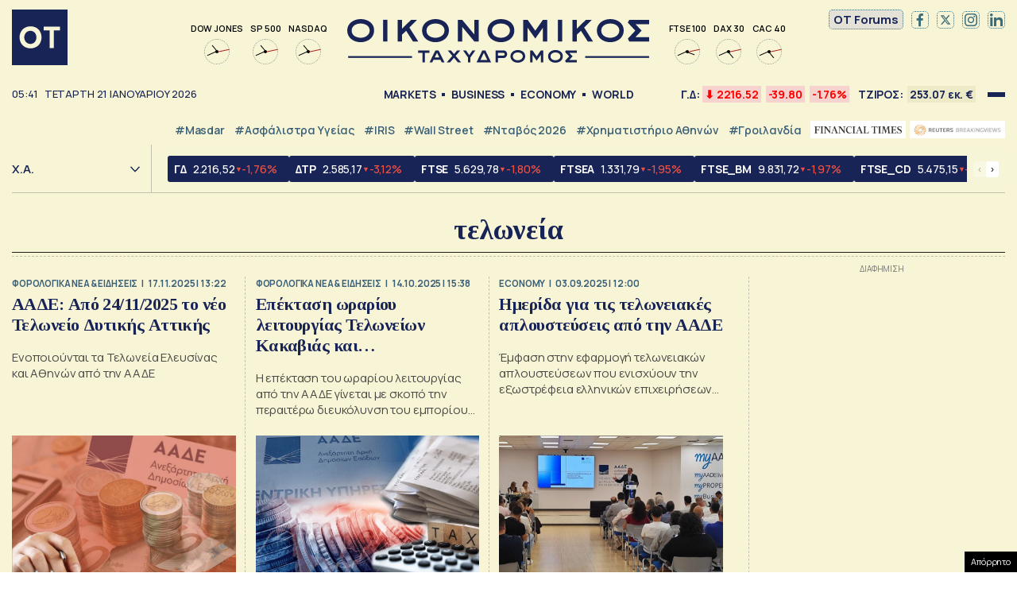

--- FILE ---
content_type: text/html; charset=UTF-8
request_url: https://www.ot.gr/tag/teloneia/
body_size: 41241
content:
<!DOCTYPE html><html lang="el"><head><meta charset="utf-8" /><link media="all" href="https://www.ot.gr/wp-content/cache/autoptimize/css/autoptimize_ff67fc46386cbacd3a298d82c8287d33.css" rel="stylesheet" /><title>τελωνεία - Οικονομικός Ταχυδρόμος - ot.gr</title><meta id="metaViewport" name=viewport content="width=device-width, initial-scale=1.0, maximum-scale=1.0,  user-scalable=no, viewport-fit=cover"><meta http-equiv="X-UA-Compatible" content="IE=edge,chrome=1" /><meta http-equiv="refresh" content="240" /><link rel="apple-touch-icon" sizes="180x180" href="/wp-content/themes/whsk_otsem/common/icons/apple-touch-icon.png"><link rel="icon" type="image/png" sizes="192x192"  href="/wp-content/themes/whsk_otsem/common/icons/android-chrome-192x192.png"><link rel="icon" type="image/png" sizes="32x32" href="/wp-content/themes/whsk_otsem/common/icons/favicon-32x32.png"><link rel="icon" type="image/png" sizes="16x16" href="/wp-content/themes/whsk_otsem/common/icons/favicon-16x16.png"><link rel="manifest" href="/wp-content/themes/whsk_otsem/common/icons/site.webmanifest"><meta name="msapplication-TileColor" content="#ffffff"><meta name="theme-color" content="#ffffff"><meta name='robots' content='index, follow, max-image-preview:large, max-snippet:-1, max-video-preview:-1' /><meta name="description" content="τελωνεία: Όλες οι ειδήσεις για τελωνεία από το ot.gr" /><link rel="canonical" href="https://www.ot.gr/tag/teloneia/" /><link rel="next" href="https://www.ot.gr/tag/teloneia/page/2/" /><meta property="og:locale" content="el_GR" /><meta property="og:type" content="article" /><meta property="og:title" content="τελωνεία - Οικονομικός Ταχυδρόμος - ot.gr" /><meta property="og:description" content="τελωνεία: Όλες οι ειδήσεις για τελωνεία από το ot.gr" /><meta property="og:url" content="https://www.ot.gr/tag/teloneia/" /><meta property="og:site_name" content="Οικονομικός Ταχυδρόμος - ot.gr" /><meta property="og:image" content="https://www.ot.gr/wp-content/uploads/2025/04/otn.jpg" /><meta property="og:image:width" content="1200" /><meta property="og:image:height" content="630" /><meta property="og:image:type" content="image/jpeg" /><meta name="twitter:card" content="summary_large_image" /><meta name="twitter:site" content="@otgr_official" /><link rel="alternate" type="application/rss+xml" title="Κανάλι ετικέτας τελωνεία &raquo; Οικονομικός Ταχυδρόμος - ot.gr" href="https://www.ot.gr/tag/teloneia/feed/" /> <script type='text/javascript' src='https://code.jquery.com/jquery-3.6.3.min.js?ver=5.9.1' id='localjquery-js'></script> <script type='text/javascript' id='gda-js-extra'>var apiinfo = {"url":"https:\/\/epimenidis.in.gr\/api\/"};</script> <script type='text/javascript' src='https://www.ot.gr/wp-content/themes/whsk_otsem/common/js/gda.js?ver=1.0.23' id='gda-js'></script> <script type='text/javascript' src='https://www.ot.gr/wp-content/themes/whsk_otsem/common/js/noframework.waypoints.min.js?ver=5.9.1' id='waypoint1-js'></script> <script type='text/javascript' src='https://www.ot.gr/wp-content/themes/whsk_otsem/common/js/waypoints-sticky.min.js?ver=5.9.1' id='waypoint2-js'></script>  <script async src="https://fundingchoicesmessages.google.com/i/pub-3451081775397713?ers=1"></script> <script>(function() {function signalGooglefcPresent() {if (!window.frames['googlefcPresent']) {if (document.body) {const iframe = document.createElement('iframe'); iframe.style = 'width: 0; height: 0; border: none; z-index: -1000; left: -1000px; top: -1000px;'; iframe.style.display = 'none'; iframe.name = 'googlefcPresent'; document.body.appendChild(iframe);} else {setTimeout(signalGooglefcPresent, 0);}}}signalGooglefcPresent();})();</script> <script>(function(){'use strict';function aa(a){var b=0;return function(){return b<a.length?{done:!1,value:a[b++]}:{done:!0}}}var ba=typeof Object.defineProperties=="function"?Object.defineProperty:function(a,b,c){if(a==Array.prototype||a==Object.prototype)return a;a[b]=c.value;return a};
function ca(a){a=["object"==typeof globalThis&&globalThis,a,"object"==typeof window&&window,"object"==typeof self&&self,"object"==typeof global&&global];for(var b=0;b<a.length;++b){var c=a[b];if(c&&c.Math==Math)return c}throw Error("Cannot find global object");}var da=ca(this);function l(a,b){if(b)a:{var c=da;a=a.split(".");for(var d=0;d<a.length-1;d++){var e=a[d];if(!(e in c))break a;c=c[e]}a=a[a.length-1];d=c[a];b=b(d);b!=d&&b!=null&&ba(c,a,{configurable:!0,writable:!0,value:b})}}
function ea(a){return a.raw=a}function n(a){var b=typeof Symbol!="undefined"&&Symbol.iterator&&a[Symbol.iterator];if(b)return b.call(a);if(typeof a.length=="number")return{next:aa(a)};throw Error(String(a)+" is not an iterable or ArrayLike");}function fa(a){for(var b,c=[];!(b=a.next()).done;)c.push(b.value);return c}var ha=typeof Object.create=="function"?Object.create:function(a){function b(){}b.prototype=a;return new b},p;
if(typeof Object.setPrototypeOf=="function")p=Object.setPrototypeOf;else{var q;a:{var ja={a:!0},ka={};try{ka.__proto__=ja;q=ka.a;break a}catch(a){}q=!1}p=q?function(a,b){a.__proto__=b;if(a.__proto__!==b)throw new TypeError(a+" is not extensible");return a}:null}var la=p;
function t(a,b){a.prototype=ha(b.prototype);a.prototype.constructor=a;if(la)la(a,b);else for(var c in b)if(c!="prototype")if(Object.defineProperties){var d=Object.getOwnPropertyDescriptor(b,c);d&&Object.defineProperty(a,c,d)}else a[c]=b[c];a.A=b.prototype}function ma(){for(var a=Number(this),b=[],c=a;c<arguments.length;c++)b[c-a]=arguments[c];return b}l("Object.is",function(a){return a?a:function(b,c){return b===c?b!==0||1/b===1/c:b!==b&&c!==c}});
l("Array.prototype.includes",function(a){return a?a:function(b,c){var d=this;d instanceof String&&(d=String(d));var e=d.length;c=c||0;for(c<0&&(c=Math.max(c+e,0));c<e;c++){var f=d[c];if(f===b||Object.is(f,b))return!0}return!1}});
l("String.prototype.includes",function(a){return a?a:function(b,c){if(this==null)throw new TypeError("The 'this' value for String.prototype.includes must not be null or undefined");if(b instanceof RegExp)throw new TypeError("First argument to String.prototype.includes must not be a regular expression");return this.indexOf(b,c||0)!==-1}});l("Number.MAX_SAFE_INTEGER",function(){return 9007199254740991});
l("Number.isFinite",function(a){return a?a:function(b){return typeof b!=="number"?!1:!isNaN(b)&&b!==Infinity&&b!==-Infinity}});l("Number.isInteger",function(a){return a?a:function(b){return Number.isFinite(b)?b===Math.floor(b):!1}});l("Number.isSafeInteger",function(a){return a?a:function(b){return Number.isInteger(b)&&Math.abs(b)<=Number.MAX_SAFE_INTEGER}});
l("Math.trunc",function(a){return a?a:function(b){b=Number(b);if(isNaN(b)||b===Infinity||b===-Infinity||b===0)return b;var c=Math.floor(Math.abs(b));return b<0?-c:c}});/*

 Copyright The Closure Library Authors.
 SPDX-License-Identifier: Apache-2.0
*/
var u=this||self;function v(a,b){a:{var c=["CLOSURE_FLAGS"];for(var d=u,e=0;e<c.length;e++)if(d=d[c[e]],d==null){c=null;break a}c=d}a=c&&c[a];return a!=null?a:b}function w(a){return a};function na(a){u.setTimeout(function(){throw a;},0)};var oa=v(610401301,!1),pa=v(188588736,!0),qa=v(645172343,v(1,!0));var x,ra=u.navigator;x=ra?ra.userAgentData||null:null;function z(a){return oa?x?x.brands.some(function(b){return(b=b.brand)&&b.indexOf(a)!=-1}):!1:!1}function A(a){var b;a:{if(b=u.navigator)if(b=b.userAgent)break a;b=""}return b.indexOf(a)!=-1};function B(){return oa?!!x&&x.brands.length>0:!1}function C(){return B()?z("Chromium"):(A("Chrome")||A("CriOS"))&&!(B()?0:A("Edge"))||A("Silk")};var sa=B()?!1:A("Trident")||A("MSIE");!A("Android")||C();C();A("Safari")&&(C()||(B()?0:A("Coast"))||(B()?0:A("Opera"))||(B()?0:A("Edge"))||(B()?z("Microsoft Edge"):A("Edg/"))||B()&&z("Opera"));var ta={},D=null;var ua=typeof Uint8Array!=="undefined",va=!sa&&typeof btoa==="function";var wa;function E(){return typeof BigInt==="function"};var F=typeof Symbol==="function"&&typeof Symbol()==="symbol";function xa(a){return typeof Symbol==="function"&&typeof Symbol()==="symbol"?Symbol():a}var G=xa(),ya=xa("2ex");var za=F?function(a,b){a[G]|=b}:function(a,b){a.g!==void 0?a.g|=b:Object.defineProperties(a,{g:{value:b,configurable:!0,writable:!0,enumerable:!1}})},H=F?function(a){return a[G]|0}:function(a){return a.g|0},I=F?function(a){return a[G]}:function(a){return a.g},J=F?function(a,b){a[G]=b}:function(a,b){a.g!==void 0?a.g=b:Object.defineProperties(a,{g:{value:b,configurable:!0,writable:!0,enumerable:!1}})};function Aa(a,b){J(b,(a|0)&-14591)}function Ba(a,b){J(b,(a|34)&-14557)};var K={},Ca={};function Da(a){return!(!a||typeof a!=="object"||a.g!==Ca)}function Ea(a){return a!==null&&typeof a==="object"&&!Array.isArray(a)&&a.constructor===Object}function L(a,b,c){if(!Array.isArray(a)||a.length)return!1;var d=H(a);if(d&1)return!0;if(!(b&&(Array.isArray(b)?b.includes(c):b.has(c))))return!1;J(a,d|1);return!0};var M=0,N=0;function Fa(a){var b=a>>>0;M=b;N=(a-b)/4294967296>>>0}function Ga(a){if(a<0){Fa(-a);var b=n(Ha(M,N));a=b.next().value;b=b.next().value;M=a>>>0;N=b>>>0}else Fa(a)}function Ia(a,b){b>>>=0;a>>>=0;if(b<=2097151)var c=""+(4294967296*b+a);else E()?c=""+(BigInt(b)<<BigInt(32)|BigInt(a)):(c=(a>>>24|b<<8)&16777215,b=b>>16&65535,a=(a&16777215)+c*6777216+b*6710656,c+=b*8147497,b*=2,a>=1E7&&(c+=a/1E7>>>0,a%=1E7),c>=1E7&&(b+=c/1E7>>>0,c%=1E7),c=b+Ja(c)+Ja(a));return c}
function Ja(a){a=String(a);return"0000000".slice(a.length)+a}function Ha(a,b){b=~b;a?a=~a+1:b+=1;return[a,b]};var Ka=/^-?([1-9][0-9]*|0)(\.[0-9]+)?$/;var O;function La(a,b){O=b;a=new a(b);O=void 0;return a}
function P(a,b,c){a==null&&(a=O);O=void 0;if(a==null){var d=96;c?(a=[c],d|=512):a=[];b&&(d=d&-16760833|(b&1023)<<14)}else{if(!Array.isArray(a))throw Error("narr");d=H(a);if(d&2048)throw Error("farr");if(d&64)return a;d|=64;if(c&&(d|=512,c!==a[0]))throw Error("mid");a:{c=a;var e=c.length;if(e){var f=e-1;if(Ea(c[f])){d|=256;b=f-(+!!(d&512)-1);if(b>=1024)throw Error("pvtlmt");d=d&-16760833|(b&1023)<<14;break a}}if(b){b=Math.max(b,e-(+!!(d&512)-1));if(b>1024)throw Error("spvt");d=d&-16760833|(b&1023)<<
14}}}J(a,d);return a};function Ma(a){switch(typeof a){case "number":return isFinite(a)?a:String(a);case "boolean":return a?1:0;case "object":if(a)if(Array.isArray(a)){if(L(a,void 0,0))return}else if(ua&&a!=null&&a instanceof Uint8Array){if(va){for(var b="",c=0,d=a.length-10240;c<d;)b+=String.fromCharCode.apply(null,a.subarray(c,c+=10240));b+=String.fromCharCode.apply(null,c?a.subarray(c):a);a=btoa(b)}else{b===void 0&&(b=0);if(!D){D={};c="ABCDEFGHIJKLMNOPQRSTUVWXYZabcdefghijklmnopqrstuvwxyz0123456789".split("");d=["+/=",
"+/","-_=","-_.","-_"];for(var e=0;e<5;e++){var f=c.concat(d[e].split(""));ta[e]=f;for(var g=0;g<f.length;g++){var h=f[g];D[h]===void 0&&(D[h]=g)}}}b=ta[b];c=Array(Math.floor(a.length/3));d=b[64]||"";for(e=f=0;f<a.length-2;f+=3){var k=a[f],m=a[f+1];h=a[f+2];g=b[k>>2];k=b[(k&3)<<4|m>>4];m=b[(m&15)<<2|h>>6];h=b[h&63];c[e++]=g+k+m+h}g=0;h=d;switch(a.length-f){case 2:g=a[f+1],h=b[(g&15)<<2]||d;case 1:a=a[f],c[e]=b[a>>2]+b[(a&3)<<4|g>>4]+h+d}a=c.join("")}return a}}return a};function Na(a,b,c){a=Array.prototype.slice.call(a);var d=a.length,e=b&256?a[d-1]:void 0;d+=e?-1:0;for(b=b&512?1:0;b<d;b++)a[b]=c(a[b]);if(e){b=a[b]={};for(var f in e)Object.prototype.hasOwnProperty.call(e,f)&&(b[f]=c(e[f]))}return a}function Oa(a,b,c,d,e){if(a!=null){if(Array.isArray(a))a=L(a,void 0,0)?void 0:e&&H(a)&2?a:Pa(a,b,c,d!==void 0,e);else if(Ea(a)){var f={},g;for(g in a)Object.prototype.hasOwnProperty.call(a,g)&&(f[g]=Oa(a[g],b,c,d,e));a=f}else a=b(a,d);return a}}
function Pa(a,b,c,d,e){var f=d||c?H(a):0;d=d?!!(f&32):void 0;a=Array.prototype.slice.call(a);for(var g=0;g<a.length;g++)a[g]=Oa(a[g],b,c,d,e);c&&c(f,a);return a}function Qa(a){return a.s===K?a.toJSON():Ma(a)};function Ra(a,b,c){c=c===void 0?Ba:c;if(a!=null){if(ua&&a instanceof Uint8Array)return b?a:new Uint8Array(a);if(Array.isArray(a)){var d=H(a);if(d&2)return a;b&&(b=d===0||!!(d&32)&&!(d&64||!(d&16)));return b?(J(a,(d|34)&-12293),a):Pa(a,Ra,d&4?Ba:c,!0,!0)}a.s===K&&(c=a.h,d=I(c),a=d&2?a:La(a.constructor,Sa(c,d,!0)));return a}}function Sa(a,b,c){var d=c||b&2?Ba:Aa,e=!!(b&32);a=Na(a,b,function(f){return Ra(f,e,d)});za(a,32|(c?2:0));return a};function Ta(a,b){a=a.h;return Ua(a,I(a),b)}function Va(a,b,c,d){b=d+(+!!(b&512)-1);if(!(b<0||b>=a.length||b>=c))return a[b]}
function Ua(a,b,c,d){if(c===-1)return null;var e=b>>14&1023||536870912;if(c>=e){if(b&256)return a[a.length-1][c]}else{var f=a.length;if(d&&b&256&&(d=a[f-1][c],d!=null)){if(Va(a,b,e,c)&&ya!=null){var g;a=(g=wa)!=null?g:wa={};g=a[ya]||0;g>=4||(a[ya]=g+1,g=Error(),g.__closure__error__context__984382||(g.__closure__error__context__984382={}),g.__closure__error__context__984382.severity="incident",na(g))}return d}return Va(a,b,e,c)}}
function Wa(a,b,c,d,e){var f=b>>14&1023||536870912;if(c>=f||e&&!qa){var g=b;if(b&256)e=a[a.length-1];else{if(d==null)return;e=a[f+(+!!(b&512)-1)]={};g|=256}e[c]=d;c<f&&(a[c+(+!!(b&512)-1)]=void 0);g!==b&&J(a,g)}else a[c+(+!!(b&512)-1)]=d,b&256&&(a=a[a.length-1],c in a&&delete a[c])}
function Xa(a,b){var c=Ya;var d=d===void 0?!1:d;var e=a.h;var f=I(e),g=Ua(e,f,b,d);if(g!=null&&typeof g==="object"&&g.s===K)c=g;else if(Array.isArray(g)){var h=H(g),k=h;k===0&&(k|=f&32);k|=f&2;k!==h&&J(g,k);c=new c(g)}else c=void 0;c!==g&&c!=null&&Wa(e,f,b,c,d);e=c;if(e==null)return e;a=a.h;f=I(a);f&2||(g=e,c=g.h,h=I(c),g=h&2?La(g.constructor,Sa(c,h,!1)):g,g!==e&&(e=g,Wa(a,f,b,e,d)));return e}function Za(a,b){a=Ta(a,b);return a==null||typeof a==="string"?a:void 0}
function $a(a,b){var c=c===void 0?0:c;a=Ta(a,b);if(a!=null)if(b=typeof a,b==="number"?Number.isFinite(a):b!=="string"?0:Ka.test(a))if(typeof a==="number"){if(a=Math.trunc(a),!Number.isSafeInteger(a)){Ga(a);b=M;var d=N;if(a=d&2147483648)b=~b+1>>>0,d=~d>>>0,b==0&&(d=d+1>>>0);b=d*4294967296+(b>>>0);a=a?-b:b}}else if(b=Math.trunc(Number(a)),Number.isSafeInteger(b))a=String(b);else{if(b=a.indexOf("."),b!==-1&&(a=a.substring(0,b)),!(a[0]==="-"?a.length<20||a.length===20&&Number(a.substring(0,7))>-922337:
a.length<19||a.length===19&&Number(a.substring(0,6))<922337)){if(a.length<16)Ga(Number(a));else if(E())a=BigInt(a),M=Number(a&BigInt(4294967295))>>>0,N=Number(a>>BigInt(32)&BigInt(4294967295));else{b=+(a[0]==="-");N=M=0;d=a.length;for(var e=b,f=(d-b)%6+b;f<=d;e=f,f+=6)e=Number(a.slice(e,f)),N*=1E6,M=M*1E6+e,M>=4294967296&&(N+=Math.trunc(M/4294967296),N>>>=0,M>>>=0);b&&(b=n(Ha(M,N)),a=b.next().value,b=b.next().value,M=a,N=b)}a=M;b=N;b&2147483648?E()?a=""+(BigInt(b|0)<<BigInt(32)|BigInt(a>>>0)):(b=
n(Ha(a,b)),a=b.next().value,b=b.next().value,a="-"+Ia(a,b)):a=Ia(a,b)}}else a=void 0;return a!=null?a:c}function R(a,b){var c=c===void 0?"":c;a=Za(a,b);return a!=null?a:c};var S;function T(a,b,c){this.h=P(a,b,c)}T.prototype.toJSON=function(){return ab(this)};T.prototype.s=K;T.prototype.toString=function(){try{return S=!0,ab(this).toString()}finally{S=!1}};
function ab(a){var b=S?a.h:Pa(a.h,Qa,void 0,void 0,!1);var c=!S;var d=pa?void 0:a.constructor.v;var e=I(c?a.h:b);if(a=b.length){var f=b[a-1],g=Ea(f);g?a--:f=void 0;e=+!!(e&512)-1;var h=b;if(g){b:{var k=f;var m={};g=!1;if(k)for(var r in k)if(Object.prototype.hasOwnProperty.call(k,r))if(isNaN(+r))m[r]=k[r];else{var y=k[r];Array.isArray(y)&&(L(y,d,+r)||Da(y)&&y.size===0)&&(y=null);y==null&&(g=!0);y!=null&&(m[r]=y)}if(g){for(var Q in m)break b;m=null}else m=k}k=m==null?f!=null:m!==f}for(var ia;a>0;a--){Q=
a-1;r=h[Q];Q-=e;if(!(r==null||L(r,d,Q)||Da(r)&&r.size===0))break;ia=!0}if(h!==b||k||ia){if(!c)h=Array.prototype.slice.call(h,0,a);else if(ia||k||m)h.length=a;m&&h.push(m)}b=h}return b};function bb(a){return function(b){if(b==null||b=="")b=new a;else{b=JSON.parse(b);if(!Array.isArray(b))throw Error("dnarr");za(b,32);b=La(a,b)}return b}};function cb(a){this.h=P(a)}t(cb,T);var db=bb(cb);var U;function V(a){this.g=a}V.prototype.toString=function(){return this.g+""};var eb={};function fb(a){if(U===void 0){var b=null;var c=u.trustedTypes;if(c&&c.createPolicy){try{b=c.createPolicy("goog#html",{createHTML:w,createScript:w,createScriptURL:w})}catch(d){u.console&&u.console.error(d.message)}U=b}else U=b}a=(b=U)?b.createScriptURL(a):a;return new V(a,eb)};/*

 SPDX-License-Identifier: Apache-2.0
*/
function gb(a){var b=ma.apply(1,arguments);if(b.length===0)return fb(a[0]);for(var c=a[0],d=0;d<b.length;d++)c+=encodeURIComponent(b[d])+a[d+1];return fb(c)};function hb(a,b){a.src=b instanceof V&&b.constructor===V?b.g:"type_error:TrustedResourceUrl";var c,d;(c=(b=(d=(c=(a.ownerDocument&&a.ownerDocument.defaultView||window).document).querySelector)==null?void 0:d.call(c,"script[nonce]"))?b.nonce||b.getAttribute("nonce")||"":"")&&a.setAttribute("nonce",c)};function ib(){return Math.floor(Math.random()*2147483648).toString(36)+Math.abs(Math.floor(Math.random()*2147483648)^Date.now()).toString(36)};function jb(a,b){b=String(b);a.contentType==="application/xhtml+xml"&&(b=b.toLowerCase());return a.createElement(b)}function kb(a){this.g=a||u.document||document};function lb(a){a=a===void 0?document:a;return a.createElement("script")};function mb(a,b,c,d,e,f){try{var g=a.g,h=lb(g);h.async=!0;hb(h,b);g.head.appendChild(h);h.addEventListener("load",function(){e();d&&g.head.removeChild(h)});h.addEventListener("error",function(){c>0?mb(a,b,c-1,d,e,f):(d&&g.head.removeChild(h),f())})}catch(k){f()}};var nb=u.atob("aHR0cHM6Ly93d3cuZ3N0YXRpYy5jb20vaW1hZ2VzL2ljb25zL21hdGVyaWFsL3N5c3RlbS8xeC93YXJuaW5nX2FtYmVyXzI0ZHAucG5n"),ob=u.atob("WW91IGFyZSBzZWVpbmcgdGhpcyBtZXNzYWdlIGJlY2F1c2UgYWQgb3Igc2NyaXB0IGJsb2NraW5nIHNvZnR3YXJlIGlzIGludGVyZmVyaW5nIHdpdGggdGhpcyBwYWdlLg=="),pb=u.atob("RGlzYWJsZSBhbnkgYWQgb3Igc2NyaXB0IGJsb2NraW5nIHNvZnR3YXJlLCB0aGVuIHJlbG9hZCB0aGlzIHBhZ2Uu");function qb(a,b,c){this.i=a;this.u=b;this.o=c;this.g=null;this.j=[];this.m=!1;this.l=new kb(this.i)}
function rb(a){if(a.i.body&&!a.m){var b=function(){sb(a);u.setTimeout(function(){tb(a,3)},50)};mb(a.l,a.u,2,!0,function(){u[a.o]||b()},b);a.m=!0}}
function sb(a){for(var b=W(1,5),c=0;c<b;c++){var d=X(a);a.i.body.appendChild(d);a.j.push(d)}b=X(a);b.style.bottom="0";b.style.left="0";b.style.position="fixed";b.style.width=W(100,110).toString()+"%";b.style.zIndex=W(2147483544,2147483644).toString();b.style.backgroundColor=ub(249,259,242,252,219,229);b.style.boxShadow="0 0 12px #888";b.style.color=ub(0,10,0,10,0,10);b.style.display="flex";b.style.justifyContent="center";b.style.fontFamily="Roboto, Arial";c=X(a);c.style.width=W(80,85).toString()+
"%";c.style.maxWidth=W(750,775).toString()+"px";c.style.margin="24px";c.style.display="flex";c.style.alignItems="flex-start";c.style.justifyContent="center";d=jb(a.l.g,"IMG");d.className=ib();d.src=nb;d.alt="Warning icon";d.style.height="24px";d.style.width="24px";d.style.paddingRight="16px";var e=X(a),f=X(a);f.style.fontWeight="bold";f.textContent=ob;var g=X(a);g.textContent=pb;Y(a,e,f);Y(a,e,g);Y(a,c,d);Y(a,c,e);Y(a,b,c);a.g=b;a.i.body.appendChild(a.g);b=W(1,5);for(c=0;c<b;c++)d=X(a),a.i.body.appendChild(d),
a.j.push(d)}function Y(a,b,c){for(var d=W(1,5),e=0;e<d;e++){var f=X(a);b.appendChild(f)}b.appendChild(c);c=W(1,5);for(d=0;d<c;d++)e=X(a),b.appendChild(e)}function W(a,b){return Math.floor(a+Math.random()*(b-a))}function ub(a,b,c,d,e,f){return"rgb("+W(Math.max(a,0),Math.min(b,255)).toString()+","+W(Math.max(c,0),Math.min(d,255)).toString()+","+W(Math.max(e,0),Math.min(f,255)).toString()+")"}function X(a){a=jb(a.l.g,"DIV");a.className=ib();return a}
function tb(a,b){b<=0||a.g!=null&&a.g.offsetHeight!==0&&a.g.offsetWidth!==0||(vb(a),sb(a),u.setTimeout(function(){tb(a,b-1)},50))}function vb(a){for(var b=n(a.j),c=b.next();!c.done;c=b.next())(c=c.value)&&c.parentNode&&c.parentNode.removeChild(c);a.j=[];(b=a.g)&&b.parentNode&&b.parentNode.removeChild(b);a.g=null};function wb(a,b,c,d,e){function f(k){document.body?g(document.body):k>0?u.setTimeout(function(){f(k-1)},e):b()}function g(k){k.appendChild(h);u.setTimeout(function(){h?(h.offsetHeight!==0&&h.offsetWidth!==0?b():a(),h.parentNode&&h.parentNode.removeChild(h)):a()},d)}var h=xb(c);f(3)}function xb(a){var b=document.createElement("div");b.className=a;b.style.width="1px";b.style.height="1px";b.style.position="absolute";b.style.left="-10000px";b.style.top="-10000px";b.style.zIndex="-10000";return b};function Ya(a){this.h=P(a)}t(Ya,T);function yb(a){this.h=P(a)}t(yb,T);var zb=bb(yb);function Ab(a){if(!a)return null;a=Za(a,4);var b;a===null||a===void 0?b=null:b=fb(a);return b};var Bb=ea([""]),Cb=ea([""]);function Db(a,b){this.m=a;this.o=new kb(a.document);this.g=b;this.j=R(this.g,1);this.u=Ab(Xa(this.g,2))||gb(Bb);this.i=!1;b=Ab(Xa(this.g,13))||gb(Cb);this.l=new qb(a.document,b,R(this.g,12))}Db.prototype.start=function(){Eb(this)};
function Eb(a){Fb(a);mb(a.o,a.u,3,!1,function(){a:{var b=a.j;var c=u.btoa(b);if(c=u[c]){try{var d=db(u.atob(c))}catch(e){b=!1;break a}b=b===Za(d,1)}else b=!1}b?Z(a,R(a.g,14)):(Z(a,R(a.g,8)),rb(a.l))},function(){wb(function(){Z(a,R(a.g,7));rb(a.l)},function(){return Z(a,R(a.g,6))},R(a.g,9),$a(a.g,10),$a(a.g,11))})}function Z(a,b){a.i||(a.i=!0,a=new a.m.XMLHttpRequest,a.open("GET",b,!0),a.send())}function Fb(a){var b=u.btoa(a.j);a.m[b]&&Z(a,R(a.g,5))};(function(a,b){u[a]=function(){var c=ma.apply(0,arguments);u[a]=function(){};b.call.apply(b,[null].concat(c instanceof Array?c:fa(n(c))))}})("__h82AlnkH6D91__",function(a){typeof window.atob==="function"&&(new Db(window,zb(window.atob(a)))).start()});}).call(this);

window.__h82AlnkH6D91__("[base64]/[base64]/[base64]/[base64]");</script> <script>!function (n) { "use strict"; function d(n, t) { var r = (65535 & n) + (65535 & t); return (n >> 16) + (t >> 16) + (r >> 16) << 16 | 65535 & r } function f(n, t, r, e, o, u) { return d((u = d(d(t, n), d(e, u))) << o | u >>> 32 - o, r) } function l(n, t, r, e, o, u, c) { return f(t & r | ~t & e, n, t, o, u, c) } function g(n, t, r, e, o, u, c) { return f(t & e | r & ~e, n, t, o, u, c) } function v(n, t, r, e, o, u, c) { return f(t ^ r ^ e, n, t, o, u, c) } function m(n, t, r, e, o, u, c) { return f(r ^ (t | ~e), n, t, o, u, c) } function c(n, t) { var r, e, o, u; n[t >> 5] |= 128 << t % 32, n[14 + (t + 64 >>> 9 << 4)] = t; for (var c = 1732584193, f = -271733879, i = -1732584194, a = 271733878, h = 0; h < n.length; h += 16)c = l(r = c, e = f, o = i, u = a, n[h], 7, -680876936), a = l(a, c, f, i, n[h + 1], 12, -389564586), i = l(i, a, c, f, n[h + 2], 17, 606105819), f = l(f, i, a, c, n[h + 3], 22, -1044525330), c = l(c, f, i, a, n[h + 4], 7, -176418897), a = l(a, c, f, i, n[h + 5], 12, 1200080426), i = l(i, a, c, f, n[h + 6], 17, -1473231341), f = l(f, i, a, c, n[h + 7], 22, -45705983), c = l(c, f, i, a, n[h + 8], 7, 1770035416), a = l(a, c, f, i, n[h + 9], 12, -1958414417), i = l(i, a, c, f, n[h + 10], 17, -42063), f = l(f, i, a, c, n[h + 11], 22, -1990404162), c = l(c, f, i, a, n[h + 12], 7, 1804603682), a = l(a, c, f, i, n[h + 13], 12, -40341101), i = l(i, a, c, f, n[h + 14], 17, -1502002290), c = g(c, f = l(f, i, a, c, n[h + 15], 22, 1236535329), i, a, n[h + 1], 5, -165796510), a = g(a, c, f, i, n[h + 6], 9, -1069501632), i = g(i, a, c, f, n[h + 11], 14, 643717713), f = g(f, i, a, c, n[h], 20, -373897302), c = g(c, f, i, a, n[h + 5], 5, -701558691), a = g(a, c, f, i, n[h + 10], 9, 38016083), i = g(i, a, c, f, n[h + 15], 14, -660478335), f = g(f, i, a, c, n[h + 4], 20, -405537848), c = g(c, f, i, a, n[h + 9], 5, 568446438), a = g(a, c, f, i, n[h + 14], 9, -1019803690), i = g(i, a, c, f, n[h + 3], 14, -187363961), f = g(f, i, a, c, n[h + 8], 20, 1163531501), c = g(c, f, i, a, n[h + 13], 5, -1444681467), a = g(a, c, f, i, n[h + 2], 9, -51403784), i = g(i, a, c, f, n[h + 7], 14, 1735328473), c = v(c, f = g(f, i, a, c, n[h + 12], 20, -1926607734), i, a, n[h + 5], 4, -378558), a = v(a, c, f, i, n[h + 8], 11, -2022574463), i = v(i, a, c, f, n[h + 11], 16, 1839030562), f = v(f, i, a, c, n[h + 14], 23, -35309556), c = v(c, f, i, a, n[h + 1], 4, -1530992060), a = v(a, c, f, i, n[h + 4], 11, 1272893353), i = v(i, a, c, f, n[h + 7], 16, -155497632), f = v(f, i, a, c, n[h + 10], 23, -1094730640), c = v(c, f, i, a, n[h + 13], 4, 681279174), a = v(a, c, f, i, n[h], 11, -358537222), i = v(i, a, c, f, n[h + 3], 16, -722521979), f = v(f, i, a, c, n[h + 6], 23, 76029189), c = v(c, f, i, a, n[h + 9], 4, -640364487), a = v(a, c, f, i, n[h + 12], 11, -421815835), i = v(i, a, c, f, n[h + 15], 16, 530742520), c = m(c, f = v(f, i, a, c, n[h + 2], 23, -995338651), i, a, n[h], 6, -198630844), a = m(a, c, f, i, n[h + 7], 10, 1126891415), i = m(i, a, c, f, n[h + 14], 15, -1416354905), f = m(f, i, a, c, n[h + 5], 21, -57434055), c = m(c, f, i, a, n[h + 12], 6, 1700485571), a = m(a, c, f, i, n[h + 3], 10, -1894986606), i = m(i, a, c, f, n[h + 10], 15, -1051523), f = m(f, i, a, c, n[h + 1], 21, -2054922799), c = m(c, f, i, a, n[h + 8], 6, 1873313359), a = m(a, c, f, i, n[h + 15], 10, -30611744), i = m(i, a, c, f, n[h + 6], 15, -1560198380), f = m(f, i, a, c, n[h + 13], 21, 1309151649), c = m(c, f, i, a, n[h + 4], 6, -145523070), a = m(a, c, f, i, n[h + 11], 10, -1120210379), i = m(i, a, c, f, n[h + 2], 15, 718787259), f = m(f, i, a, c, n[h + 9], 21, -343485551), c = d(c, r), f = d(f, e), i = d(i, o), a = d(a, u); return [c, f, i, a] } function i(n) { for (var t = "", r = 32 * n.length, e = 0; e < r; e += 8)t += String.fromCharCode(n[e >> 5] >>> e % 32 & 255); return t } function a(n) { var t = []; for (t[(n.length >> 2) - 1] = void 0, e = 0; e < t.length; e += 1)t[e] = 0; for (var r = 8 * n.length, e = 0; e < r; e += 8)t[e >> 5] |= (255 & n.charCodeAt(e / 8)) << e % 32; return t } function e(n) { for (var t, r = "0123456789abcdef", e = "", o = 0; o < n.length; o += 1)t = n.charCodeAt(o), e += r.charAt(t >>> 4 & 15) + r.charAt(15 & t); return e } function r(n) { return unescape(encodeURIComponent(n)) } function o(n) { return i(c(a(n = r(n)), 8 * n.length)) } function u(n, t) { return function (n, t) { var r, e = a(n), o = [], u = []; for (o[15] = u[15] = void 0, 16 < e.length && (e = c(e, 8 * n.length)), r = 0; r < 16; r += 1)o[r] = 909522486 ^ e[r], u[r] = 1549556828 ^ e[r]; return t = c(o.concat(a(t)), 512 + 8 * t.length), i(c(u.concat(t), 640)) }(r(n), r(t)) } function t(n, t, r) { return t ? r ? u(t, n) : e(u(t, n)) : r ? o(n) : e(o(n)) } "function" == typeof define && define.amd ? define(function () { return t }) : "object" == typeof module && module.exports ? module.exports = t : n.md5 = t }(this);
    
function uuidv4() {
    return ([1e7] + -1e3 + -4e3 + -8e3 + -1e11).replace(/[018]/g, c =>
        (c ^ crypto.getRandomValues(new Uint8Array(1))[0] & 15 >> c / 4).toString(16)
    );
}

function setPPIDCookie() {
    document.cookie = "_ppid=" + md5(uuidv4()) + ";path=/";
}

function clearPPIDCookie() {
    document.cookie = "_ppid=;path=/;expires=Thu, 01 Jan 1970 00:00:01 GMT";
}

function getPPIDCookie() {
    let name = "_ppid=";
    let ca = document.cookie.split(';');
    for (let i = 0; i < ca.length; i++) {
        let c = ca[i].trim();
        if (c.indexOf(name) == 0) {
            return c.substring(name.length, c.length);
        }
    }
    return "";
}

function quantcastTrackEvent(eventName) {
    let ppid = getPPIDCookie();
    if (ppid === "") {
        setPPIDCookie();
    }
    if (typeof __qc !== 'undefined') {
        __qc.event({
            type: 'custom',
            eventType: eventName
        });
    }
}

// Wait for TCF API to load
let tcfCheckInterval = setInterval(() => {
    if (typeof window.__tcfapi !== 'undefined') {
        clearInterval(tcfCheckInterval); // Stop checking once __tcfapi is available

        window.__tcfapi('addEventListener', 2, function(tcData, success) {
            if (success && (tcData.eventStatus === 'useractioncomplete' || tcData.eventStatus === 'tcloaded')) {
                const hasPurposeOneConsent = tcData.purpose.consents['1']; // Purpose 1: Storage & Access
                
                if (hasPurposeOneConsent) {
                    console.log("Consent given for Purpose 1 - Setting PPID");
                    quantcastTrackEvent('Personalized Ad Consent Given');
                } else {
                    console.log("No consent for Purpose 1 - Clearing PPID");
                    clearPPIDCookie();
                }
            }
        });
    }
}, 500); // Check every 500ms

// Stop checking after 5 seconds
setTimeout(() => clearInterval(tcfCheckInterval), 5000);</script> <script>window.skinSize = 'small';
    var w = window.innerWidth || document.documentElement.clientWidth || document.body.clientWidth;
    if (w > 1000) {
        window.skinSize = 'large';
    }
    if (w <= 668) {
        var platform = 'mobile';
    } else {
        var platform = 'desktop';
    }

    // function display320() {
    //     googletag.cmd.push(function() {
    //         googletag.display('320x50_bottom_2')
    //     });
    //     display320 = function() {}
    // }

    function ways() {
        const f = $(".das-mmiddle");
        const d = $("#das-mmiddle-wp");
        var waypoint = new Waypoint({
            element: d[0],
            handler: function(n) {
                "up" === n ? f.addClass('ups') : "down" === n && f.removeClass('ups');
                display320()
            },
            offset: function() {
                return window.innerHeight
            }
        })
    }</script> <script>function loadAdScript() {
    var script = document.createElement('script');
    script.src = 'https://securepubads.g.doubleclick.net/tag/js/gpt.js';
    script.async = true;
    document.head.appendChild(script);
  }

  if ('requestIdleCallback' in window) {
    requestIdleCallback(loadAdScript);
  } else {
    // Fallback if requestIdleCallback isn't supported
    window.addEventListener('load', function () {
      setTimeout(loadAdScript, 500); // 0.56 seconds delay
    });
  }</script> <script>var googletag = googletag || {};
    googletag.cmd = googletag.cmd || [];</script> <script defer src="https://www.alteregomedia.org/files/js/gtags.js?v=1"></script> <script>var plink = "https://www.ot.gr/tag/teloneia";
        try {setas()} catch (e) {var lineitemids = ''; var adserver = ''}
    googletag.cmd.push(function() {
        var header_mapping = googletag.sizeMapping().addSize([0, 0], []).addSize([670, 200], [[970, 250], [970, 90], [728, 90], [1000, 250]]).build();
        var right_mapping = googletag.sizeMapping().addSize([0, 0], []).addSize([875, 200], [[300, 250], [300, 450], [300, 600]]).build();
        var over_mapping = googletag.sizeMapping().addSize([0, 0], []).addSize([669, 200], [1, 1]).build();
        var textlink_mapping = googletag.sizeMapping().addSize([0, 0], []).addSize([600, 200], [[520, 40],[300, 250]]).build();
        var mapping_320 = googletag.sizeMapping().addSize([0, 0], [1, 1]).addSize([668, 0], []).build();
        var middle_mapping = googletag.sizeMapping().addSize([0, 0], []).addSize([300, 250], [[300, 250]]).addSize([300, 500], [[300, 600], [300, 250]]).addSize([668, 0], []).build();
        var bottom_mapping = googletag.sizeMapping().addSize([0, 0], []).addSize([300, 250], [[320, 50], [300, 250], [300, 450]]).addSize([300, 500], [[320, 50], [300, 250], [300, 450], [300, 600]]).addSize([668, 0], []).build();

        var bottom_mapping_new = googletag.sizeMapping().addSize([0, 0], [320, 50]).addSize([670, 200], []).build();
        googletag.defineSlot('/28509845/Ot_group/ot_inside_mobile_bottom_anchor', [320, 50], '320x50_bottom_sticky').defineSizeMapping(bottom_mapping_new).addService(googletag.pubads());

        googletag.defineSlot('/28509845/OT_Group/ot_inside_320x50_top', [1, 1], '320x50_top').defineSizeMapping(mapping_320).addService(googletag.pubads());
        
                googletag.defineSlot('/28509845/OT_Group/ot_mobile_300x250_middle', [[300, 600], [300, 250]], '300x250_middle_1').defineSizeMapping(middle_mapping).addService(googletag.pubads());
        googletag.defineSlot('/28509845/OT_Group/ot_mobile_300x250_middle_2', [[300, 600], [300, 250]], '300x250_middle_2').defineSizeMapping(middle_mapping).addService(googletag.pubads());
                
//        googletag.defineSlot('/28509845/OT_Group/ot_mobile_300x250_middle_home', [[300, 600], [300, 250]], '300x250_middle_home').defineSizeMapping(middle_mapping).addService(googletag.pubads());
        googletag.defineSlot('/28509845/OT_Group/ot_inside_320x50_bottom', [[320, 50], [300, 250], [300, 450], [300, 600]], '320x50_bottom').defineSizeMapping(bottom_mapping).addService(googletag.pubads());
        googletag.defineSlot('/28509845/OT_Group/ot_inside_320x50_bottom_2', [[320, 50], [300, 250], [300, 450], [300, 600]], '320x50_bottom_2').defineSizeMapping(bottom_mapping).addService(googletag.pubads());
        googletag.defineSlot('/28509845/OT_Group/ot_1x1_over', [1, 1], '1x1_over').defineSizeMapping(over_mapping).addService(googletag.pubads());
        // googletag.defineSlot('/28509845/OT_Group/ot_inside_970x90_top', [[970, 250], [970, 90], [728, 90], [1000, 250]], '970x90_top').defineSizeMapping(header_mapping).addService(googletag.pubads());
        googletag.defineSlot('/28509845/OT_Group/ot_inside_300x250_r1', [[300, 250], [300, 450], [300, 600]], '300x250_r1').defineSizeMapping(right_mapping).addService(googletag.pubads());
        googletag.defineSlot('/28509845/OT_Group/ot_inside_300x250_r2', [[300, 250], [300, 450], [300, 600]], '300x250_r2').defineSizeMapping(right_mapping).addService(googletag.pubads());
        googletag.defineSlot('/28509845/OT_Group/ot_inside_300x250_r3', [[300, 250], [300, 450], [300, 600]], '300x250_r3').defineSizeMapping(right_mapping).addService(googletag.pubads());
        googletag.defineSlot('/28509845/OT_Group/ot_inside_300x250_r4', [[300, 250], [300, 450], [300, 600]], '300x250_r4').defineSizeMapping(right_mapping).addService(googletag.pubads());
        googletag.defineSlot('/28509845/OT_Group/ot_inside_300x250_r5', [[300, 250], [300, 450], [300, 600]], '300x250_r5').defineSizeMapping(right_mapping).addService(googletag.pubads());
        googletag.defineSlot('/28509845/OT_Group/ot_inside_300x250_r6', [[300, 250], [300, 450], [300, 600]], '300x250_r6').defineSizeMapping(right_mapping).addService(googletag.pubads());
        googletag.defineSlot('/28509845/OT_Group/ot_inside_300x250_m1', [[300, 250], [520, 40]], '300x250_m1').defineSizeMapping(textlink_mapping).addService(googletag.pubads());
        googletag.defineSlot('/28509845/OT_Group/ot_inside_300x250_m2', [[300, 250], [520, 40]], '300x250_m2').defineSizeMapping(textlink_mapping).addService(googletag.pubads());
                var islot = googletag.defineOutOfPageSlot('/28509845/OT_Group/ot_interstitial', googletag.enums.OutOfPageFormat.INTERSTITIAL);
        if (islot) {islot.addService(googletag.pubads());}
        googletag.pubads().setTargeting('AdServer', adserver);
        googletag.pubads().setTargeting('Item_Id', '');
                googletag.pubads().setTargeting('Category', 'tags');
        googletag.pubads().setTargeting('SubCategory', 'teloneia');
                        googletag.pubads().setTargeting('Skin', skinSize);
        googletag.pubads().setTargeting('Platform', platform);
                        googletag.pubads().setTargeting('Length', 'small');
        // googletag.pubads().collapseEmptyDivs(true);
        
        googletag.pubads().enableVideoAds();
        googletag.pubads().addEventListener('slotRenderEnded', function(event) {
        // if (event.slot.getSlotElementId() === '300x250_middle') {ways();}
        if (event.slot.getSlotElementId() === '320x50_bottom_sticky') {if (!event.isEmpty) {$(".googlefc").css({ "left": "0", "right": "auto" })}};
        if (event.slot.getSlotElementId() === '300x250_r1' || event.slot.getSlotElementId() === '300x250_middle_1' || event.slot.getSlotElementId() === '300x250_middle_home') 
        {if (!event.isEmpty && lineitemids.includes(event.lineItemId, 0) || !event.isEmpty && orderids.includes(event.campaignId, 0)) {pgm300();}};
        if (event.slot.getSlotElementId() === '300x250_middle_2') {if (!event.isEmpty && lineitemids.includes(event.lineItemId, 0) || !event.isEmpty && orderids.includes(event.campaignId, 0)) {pgm300a("300x250_middle_2");}};
       if (event.slot.getSlotElementId() === '300x250_middle_3') {if (!event.isEmpty && lineitemids.includes(event.lineItemId, 0) || !event.isEmpty && orderids.includes(event.campaignId, 0)) {pgm300a("300x250_middle_3");}};
       if (event.slot.getSlotElementId() === '320x50_bottom') {if (!event.isEmpty && lineitemids.includes(event.lineItemId, 0) || !event.isEmpty && orderids.includes(event.campaignId, 0)) {pgm300a("320x50_bottom");}};
       if (event.slot.getSlotElementId() === '320x50_bottom_2') {if (!event.isEmpty && lineitemids.includes(event.lineItemId, 0) || !event.isEmpty && orderids.includes(event.campaignId, 0)) {pgm300a("320x50_bottom_2");}};
        if (event.slot.getSlotElementId() === '320x50_top')  {if (!event.isEmpty && mlineitemids.includes(event.lineItemId, 0) || !event.isEmpty && morderids.includes(event.campaignId, 0)) {pgm320();}}
        if (event.slot.getSlotElementId() === '970x90_top')  {if (!event.isEmpty && xlineitemids.includes(event.lineItemId, 0) || !event.isEmpty && xorderids.includes(event.campaignId, 0)) {pgm970();}}});
        googletag.pubads().setCentering(true);
        var ppid = getPPIDCookie();
        if (ppid != "") {
            googletag.pubads().setPublisherProvidedId(ppid);
        }        
        // googletag.enableServices();

                googletag.enableServices();
        googletag.display(islot);
            });

    var invideoslot = '/28509845/OT_Group/ot_640vast';
    var randomNumber=Math.floor(10000000000 + Math.random() * 90000000000);
        var optionsString = 'Category=tags&SubCategory=teloneia&Item_Id=&Skin=' + skinSize + '&Platform=' + platform + '&AdServer=' + adserver;
    var optionsUri = 'https://pubads.g.doubleclick.net/gampad/ads?sz=640x480%7C400x300&ad_type=audio_video&iu='+ invideoslot+'&impl=s&gdfp_req=1&vpmute=1&plcmt=2&vpos=preroll&env=vp&output=vast&unviewed_position_start=1&url='+ encodeURIComponent(plink) +'&description_url='+ encodeURIComponent(plink) +'&correlator='+ randomNumber +'&ciu_szs=640x360&cust_params=' + encodeURIComponent(optionsString);
    
    var options = {
        id: 'content_video',
        adTagUrl: optionsUri
    };</script>  <script type="text/javascript">(function() {
    var _sf_async_config = window._sf_async_config = (window._sf_async_config || {});
    _sf_async_config.uid = 66944;
    _sf_async_config.domain = 'ot.gr';
    _sf_async_config.flickerControl = false;
    _sf_async_config.useCanonical = true;
    _sf_async_config.useCanonicalDomain = true;
    _sf_async_config.sections = 'τελωνεία'; // CHANGE THIS TO YOUR SECTION NAME(s)
    _sf_async_config.authors = ''; // CHANGE THIS TO YOUR AUTHOR NAME(s)
    function loadChartbeat() {
        var e = document.createElement('script');
        var n = document.getElementsByTagName('script')[0];
        e.type = 'text/javascript';
        e.async = true;
        e.src = '//static.chartbeat.com/js/chartbeat.js';;
        n.parentNode.insertBefore(e, n);
    }
    loadChartbeat();
  })();</script> <script async src="//static.chartbeat.com/js/chartbeat_mab.js"></script> <script async id="ebx" src="//applets.ebxcdn.com/ebx.js"></script> <link rel='dns-prefetch' href='//www.ot.gr' /><link rel='dns-prefetch' href='//securepubads.g.doubleclick.net' /><link rel='dns-prefetch' href='//cdn.onesignal.com' /><link rel='dns-prefetch' href='//static.adman.gr' /><link rel='dns-prefetch' href='//vjs.zencdn.net' /><link rel='dns-prefetch' href='//www.alteregomedia.org' /><link rel='dns-prefetch' href="//cdnjs.cloudflare.com"><link rel="dns-prefetch" href="//quantcast.mgr.consensu.org"><link rel="dns-prefetch" href="//secure.quantserve.com"><link rel="dns-prefetch" href="//pagead2.googlesyndication.com"><link rel="dns-prefetch" href="//tpc.googlesyndication.com"><link rel="dns-prefetch" href="//www.google-analytics.com"><link rel="dns-prefetch" href="//ajax.googleapis.com"><link rel="preconnect" href="https://www.ot.gr"><link rel="preconnect" href="https://vjs.zencdn.net"><link rel="preconnect" href="https://cdnjs.cloudflare.com"><link rel="preconnect" href="https://www.alteregomedia.org"><link rel="preconnect" href='https://fonts.googleapis.com'><link rel="preconnect" href='https://fonts.gstatic.com'><link rel="preconnect" href="https://quantcast.mgr.consensu.org"><link rel="preconnect" href="https://secure.quantserve.com"><link rel="preconnect" href="https://securepubads.g.doubleclick.net"><link rel="preconnect" href="https://pagead2.googlesyndication.com"><link rel="preconnect" href="https://tpc.googlesyndication.com"><link rel="preconnect" href="https://www.google-analytics.com"><link rel="preconnect" href="https://ajax.googleapis.com"> <script src="https://www.ot.gr/wp-content/themes/whsk_otsem/common/js/compliance.js?v=1"></script> <link rel="preload" as="script" href="https://code.jquery.com/jquery-3.6.3.min.js"><link rel="preconnect" href="https://fonts.googleapis.com"><link rel="preconnect" href="https://fonts.gstatic.com" crossorigin><link rel="preload" href="https://fonts.googleapis.com/css2?family=Manrope:wght@200..800&family=Tinos:ital,wght@0,400;0,700;1,400;1,700&display=swap" as="fetch" crossorigin="anonymous"><link href="https://fonts.googleapis.com/css2?family=Manrope:wght@200..800&family=Tinos:ital,wght@0,400;0,700;1,400;1,700&display=swap" rel="stylesheet">  <script src="https://fws.forinvestcdn.com/f-ws.min.js"></script>  <script async src="https://www.googletagmanager.com/gtag/js?id=G-EQYSNQ4ETL"></script> <script>window.dataLayer = window.dataLayer || [];
  function gtag(){dataLayer.push(arguments);}
  gtag('js', new Date());

  gtag('config', 'G-EQYSNQ4ETL');</script> <script type="text/javascript">(function() {
    var _sf_async_config = window._sf_async_config = (window._sf_async_config || {});
    _sf_async_config.uid = 66944;
    _sf_async_config.domain = 'ot.gr';
    _sf_async_config.flickerControl = false;
    _sf_async_config.useCanonical = true;
    _sf_async_config.useCanonicalDomain = true;
    _sf_async_config.sections = 'τελωνεία'; // CHANGE THIS TO YOUR SECTION NAME(s)
    _sf_async_config.authors = ''; // CHANGE THIS TO YOUR AUTHOR NAME(s)
    function loadChartbeat() {
        var e = document.createElement('script');
        var n = document.getElementsByTagName('script')[0];
        e.type = 'text/javascript';
        e.async = true;
        e.src = '//static.chartbeat.com/js/chartbeat.js';;
        n.parentNode.insertBefore(e, n);
    }
    loadChartbeat();
  })();</script> <script async src="//static.chartbeat.com/js/chartbeat_mab.js"></script> <script async id="ebx" src="//applets.ebxcdn.com/ebx.js"></script> <script type="application/ld+json">{
    "@context": "https://schema.org",
    "@type": "NewsMediaOrganization",
    "name": "Οικονομικός Ταχυδρόμος",
    "url": "https://www.ot.gr/",
    "description": "Οικονομικές ειδήσεις, αναλύσεις και ρεπορτάζ για τις επιχειρήσεις, τις αγορές και την οικονομία",
    "sameAs": [
      "https://www.facebook.com/otgrofficial",
      "https://www.instagram.com/otgr_official/",
      "https://www.linkedin.com/company/otgr/",
      "https://x.com/otgr_official"
    ],
    "address": {
      "@type": "PostalAddress",
      "streetAddress": "Συγγρού 340, Καλλιθέα",
      "addressLocality": "Αθήνα",
      "addressRegion": "Αττική",
      "postalCode": "176 73",
      "addressCountry": {
        "@type": "Country",
        "name": "GR"
      }
    },
    "contactPoint": {
      "@type": "ContactPoint",
      "contactType": "customer service",
      "telephone": "+30-2107547000",
      "email": "ot@alteregomedia.org",
      "areaServed": "GR"
    },
    "logo": {
      "@type": "ImageObject",
      "url": "https://www.ot.gr/wp-content/themes/whsk_otsem/common/icons/android-chrome-192x192.png",
      "width": 192,
      "height": 192
    },
    "parentOrganization": {
      "@type": "Organization",
      "name": "Alter Ego Media",
      "url": "https://www.alteregomedia.org/"
    },
    "knowsAbout": [
      "Οικονομία",
      "Αγορές",
      "Επιχειρήσεις",
      "Πολιτική",
      "Διεθνής Οικονομία",
      "Τράπεζες",
      "Τεχνολογία"
    ]
  }</script> <link rel="preconnect" href="https://tags.crwdcntrl.net"><link rel="preconnect" href="https://bcp.crwdcntrl.net"><link rel="preconnect" href="https://c.ltmsphrcl.net"><link rel="dns-prefetch" href="https://tags.crwdcntrl.net"><link rel="dns-prefetch" href="https://bcp.crwdcntrl.net"><link rel="dns-prefetch" href="https://c.ltmsphrcl.net"> <script>! function() {
      window.googletag = window.googletag || {};
      window.googletag.cmd = window.googletag.cmd || [];
      var audTargetingKey = 'lotame';
      var panoramaIdTargetingKey = 'lpanoramaid';
      var lotameClientId = '17927';
      var audLocalStorageKey = 'lotame_' + lotameClientId + '_auds';

      // Immediately load audiences and Panorama ID from local storage
      try {
        var storedAuds = window.localStorage.getItem(audLocalStorageKey) || '';
        if (storedAuds) {
          googletag.cmd.push(function() {
            window.googletag.pubads().setTargeting(audTargetingKey, storedAuds.split(','));
          });
        }

        var localStoragePanoramaID = window.localStorage.getItem('panoramaId') || '';
        if (localStoragePanoramaID) {
          googletag.cmd.push(function() {
              window.googletag.pubads().setTargeting(panoramaIdTargetingKey, localStoragePanoramaID);
          });
        }
      } catch(e) {
      }

      // Callback when targeting audience is ready to push latest audience data
      var audienceReadyCallback = function (profile) {

        // Get audiences as an array
        var lotameAudiences = profile.getAudiences() || [];

        // Set the new target audiences for call to Google
        googletag.cmd.push(function() {
          window.googletag.pubads().setTargeting(audTargetingKey, lotameAudiences);
        });

        // Get the PanoramaID to set at Google
        var lotamePanoramaID = profile.getPanorama().getId() || '';
        if (lotamePanoramaID) {
          googletag.cmd.push(function() {
            window.googletag.pubads().setTargeting(panoramaIdTargetingKey, lotamePanoramaID);
          });
        }
      };

      // Lotame Config
      var lotameTagInput = {
        data: {
          behaviors: {
          int: ["Category: ","Category:  :: Subcategory: "]          },          
        },
        config: {
          audienceLocalStorage: audLocalStorageKey,
          onProfileReady: audienceReadyCallback
        }
      };

      // Lotame initialization
      var lotameConfig = lotameTagInput.config || {};
      var namespace = window['lotame_' + lotameClientId] = {};
      namespace.config = lotameConfig;
      namespace.data = lotameTagInput.data || {};
      namespace.cmd = namespace.cmd || [];
    } ();</script> <script async src="https://tags.crwdcntrl.net/lt/c/17927/lt.min.js"></script> <script type="text/javascript">!function(){"use strict";function e(e){var t=!(arguments.length>1&&void 0!==arguments[1])||arguments[1],c=document.createElement("script");c.src=e,t?c.type="module":(c.async=!0,c.type="text/javascript",c.setAttribute("nomodule",""));var n=document.getElementsByTagName("script")[0];n.parentNode.insertBefore(c,n)}!function(t,c){!function(t,c,n){var a,o,r;n.accountId=c,null!==(a=t.marfeel)&&void 0!==a||(t.marfeel={}),null!==(o=(r=t.marfeel).cmd)&&void 0!==o||(r.cmd=[]),t.marfeel.config=n;var i="https://sdk.mrf.io/statics";e("".concat(i,"/marfeel-sdk.js?id=").concat(c),!0),e("".concat(i,"/marfeel-sdk.es5.js?id=").concat(c),!1)}(t,c,arguments.length>2&&void 0!==arguments[2]?arguments[2]:{})}(window,8077,{} /* Config */)}();</script> </head><body class="archive tag tag-teloneia tag-12115 otgr"><div style="height: 0px;" id="1x1_over"></div> <script>var hidden, visibilityChange, activeFlag; 
        activeFlag = true;
        if (typeof document.hidden !== "undefined") { // Opera 12.10 and Firefox 18 and later support 
          hidden = "hidden";
          visibilityChange = "visibilitychange";
        } else if (typeof document.msHidden !== "undefined") {
          hidden = "msHidden";
          visibilityChange = "msvisibilitychange";
        } else if (typeof document.webkitHidden !== "undefined") {
          hidden = "webkitHidden";
          visibilityChange = "webkitvisibilitychange";
        }
        function runWhenDomInteractive(fn) {
  if (document.readyState === 'loading') {
    document.addEventListener('DOMContentLoaded', fn, { once: true });
  } else {
    fn();
  }
}

function displayAds() {
  runWhenDomInteractive(function () {

    if (!(window.googletag && googletag.cmd && googletag.cmd.push)) {
      if (window.gtag && typeof gtag === 'function') {
        gtag('event', 'skip_ad_calls', {
          event_category: 'Ads',
          event_label: 'gpt_not_ready',
          value: 1,
          non_interaction: true
        });
      }
      console.warn('GPT not ready — skipping ad calls');
      return;
    }

    googletag.cmd.push(function () {
      googletag.display('1x1_over');
      googletag.display('300x250_r1');
      googletag.display('300x250_r2');
      googletag.display('300x250_r3');
      googletag.display('300x250_r4');
      googletag.display('300x250_r5');
      googletag.display('300x250_r6');
    });
  });
}


function handleVisibilityChange() {
    if (!document[hidden]) {
        if (activeFlag && w > 668) {
            displayAds();
            activeFlag = false;
            var infocus = 1;
        }
    }
}

if (typeof document.addEventListener === "undefined" || typeof document[hidden] === "undefined") {
    if (w > 668) {
        displayAds();
    }
    var infocus = 1;
} else {
    if (document[hidden] == true) {
        document.addEventListener(visibilityChange, handleVisibilityChange, false);
    } else {
        if (w > 668) {
            displayAds();
        }
        var infocus = 1;
    }
}</script> <div id='320x50_top' class='das-320-mobile mobile-display'> <script type='text/javascript'>googletag.cmd.push(function() { googletag.display('320x50_top')})</script> </div><div id="page" class="is-relative main-site is-site-wrapper"><header id="identity" class="site-header"><div class="maxgridrow order-1"><div class="columns is-justify-content-center"><div class="column is-hidden-small-devices is-hidden-touch"> <a href="/" class="wrap-sqlogo is-block" aria-label="Αρχική"> <svg style="width:70px;height:auto" id="ot" xmlns="http://www.w3.org/2000/svg" width="24" height="24" viewBox="0 0 24 24"> <g id="Page-1"> <g id="ot_logomark_positive"> <path id="Fill-1" d="M20.7,9H18.126v7.648H16.29V9H13.727V7.351H20.7Zm-8.284,4.931a4.274,4.274,0,0,1-.984,1.507,4.639,4.639,0,0,1-1.5.964,4.978,4.978,0,0,1-1.886.349,5.157,5.157,0,0,1-1.927-.359,4.369,4.369,0,0,1-1.507-.984A4.419,4.419,0,0,1,3.65,13.9a5.39,5.39,0,0,1,0-3.814,4.578,4.578,0,0,1,.964-1.507A4.274,4.274,0,0,1,6.12,7.6a5.157,5.157,0,0,1,1.927-.359,4.941,4.941,0,0,1,1.886.349,4.428,4.428,0,0,1,1.5.964,4.274,4.274,0,0,1,.984,1.507,5.411,5.411,0,0,1,0,3.875ZM0,24H24V0H0Z" fill="var(--blue)" fill-rule="evenodd"/> <path id="Fill-3" d="M54.87,87.763a2.55,2.55,0,0,0-1.336-.363,2.473,2.473,0,0,0-1.365.382,2.543,2.543,0,0,0-.935,1.021,3.214,3.214,0,0,0,0,2.853,2.632,2.632,0,0,0,.935,1.031,2.473,2.473,0,0,0,1.365.382,2.534,2.534,0,0,0,1.04-.21,2.485,2.485,0,0,0,.83-.592,2.766,2.766,0,0,0,.544-.907,3.143,3.143,0,0,0,.2-1.126,3.043,3.043,0,0,0-.344-1.451,2.425,2.425,0,0,0-.935-1.021" transform="translate(-45.571 -78.229)" fill="var(--blue)" fill-rule="evenodd"/> </g> </g> </svg> </a></div><div class="column is-12-desktop is-8-widescreen"><div id="clocks" class="is-flex is-justify-content-center is-align-items-center is-flex-wrap-wrap"><div id="clocks__a" class="wrap-clock-container top--wrap-clock-container"><div class="square"> <a href="/global-market?id=DOW30:CFD" class="clock-container"><p>DOW JONES</p><div class="clock"><div style="--clr:black" id="hour-ny" class="hand hour"><i></i></div><div style="--clr:black" id="min-ny" class="hand min"><i></i></div><div style="--clr:#af1f1b" id="sec-ny" class="hand sec"><i></i></div></div> </a></div><div class="square"> <a href="/global-market?id=US500:CFD" class="clock-container"><p>SP 500</p><div class="clock"><div style="--clr:black" id="hour-ny2" class="hand hour"><i></i></div><div style="--clr:black" id="min-ny2" class="hand min"><i></i></div><div style="--clr:#af1f1b" id="sec-ny2" class="hand sec"><i></i></div></div> </a></div><div class="square"> <a href="/global-market?id=N100:CFD" class="clock-container"><p>NASDAQ</p><div class="clock"><div style="--clr:black" id="hour-ny3" class="hand hour"><i></i></div><div style="--clr:black" id="min-ny3" class="hand min"><i></i></div><div style="--clr:#af1f1b" id="sec-ny3" class="hand sec"><i></i></div></div> </a></div></div><div class="ot-main-logo"><div class="is-hidden-desktop"> <a  title="ot.gr" href="/" class="wrap-sqlogo is-block"> <svg style="width:100%;height:auto" id="ot" xmlns="http://www.w3.org/2000/svg" width="24" height="24" viewBox="0 0 24 24"> <g id="Page-1"> <g id="ot_logomark_positive"> <path id="Fill-1" d="M20.7,9H18.126v7.648H16.29V9H13.727V7.351H20.7Zm-8.284,4.931a4.274,4.274,0,0,1-.984,1.507,4.639,4.639,0,0,1-1.5.964,4.978,4.978,0,0,1-1.886.349,5.157,5.157,0,0,1-1.927-.359,4.369,4.369,0,0,1-1.507-.984A4.419,4.419,0,0,1,3.65,13.9a5.39,5.39,0,0,1,0-3.814,4.578,4.578,0,0,1,.964-1.507A4.274,4.274,0,0,1,6.12,7.6a5.157,5.157,0,0,1,1.927-.359,4.941,4.941,0,0,1,1.886.349,4.428,4.428,0,0,1,1.5.964,4.274,4.274,0,0,1,.984,1.507,5.411,5.411,0,0,1,0,3.875ZM0,24H24V0H0Z" fill="var(--blue)" fill-rule="evenodd"/> <path id="Fill-3" d="M54.87,87.763a2.55,2.55,0,0,0-1.336-.363,2.473,2.473,0,0,0-1.365.382,2.543,2.543,0,0,0-.935,1.021,3.214,3.214,0,0,0,0,2.853,2.632,2.632,0,0,0,.935,1.031,2.473,2.473,0,0,0,1.365.382,2.534,2.534,0,0,0,1.04-.21,2.485,2.485,0,0,0,.83-.592,2.766,2.766,0,0,0,.544-.907,3.143,3.143,0,0,0,.2-1.126,3.043,3.043,0,0,0-.344-1.451,2.425,2.425,0,0,0-.935-1.021" transform="translate(-45.571 -78.229)" fill="var(--blue)" fill-rule="evenodd"/> </g> </g> </svg> </a></div> <a class="text-logo" title="ot.gr" href="/"> <svg width="240" height="35" viewBox="0 0 240 35" fill="none" xmlns="http://www.w3.org/2000/svg"> <g clip-path="url(#clip0_102_757)"> <path d="M10.6355 18.5191C5.16752 18.5191 0 15.0648 0 9.19289C0 3.32098 5.26701 0 10.6693 0C16.0716 0 21.3725 3.08618 21.3725 9.09141C21.3725 15.0966 16.1393 18.5191 10.6355 18.5191ZM10.7031 3.55578C7.21303 3.55578 3.52394 5.30083 3.52394 9.25855C3.52394 13.2163 7.28069 14.9613 10.737 14.9613C14.1933 14.9613 17.8505 12.9138 17.8505 9.12325C17.8505 5.33267 14.0938 3.55379 10.7051 3.55379L10.7031 3.55578Z" fill="#192456"/> <path d="M28.5117 17.9502V0.571289H31.9342V17.9502H28.5117Z" fill="#192456"/> <path d="M52.2642 17.9502L46.83 9.36224L43.509 12.5837V17.9522H40.0527V0.571289H43.509V7.7505L50.7877 0.571289H55.4856L49.3789 6.74366L56.4587 17.9502H52.2642Z" fill="#192456"/> <path d="M70.1228 18.5191C64.6548 18.5191 59.4873 15.0628 59.4873 9.19289C59.4873 3.32297 64.7563 0 70.1566 0C75.5569 0 80.8598 3.08618 80.8598 9.09141C80.8598 15.0966 75.6266 18.5191 70.1228 18.5191ZM70.1905 3.55578C66.7003 3.55578 63.0112 5.30083 63.0112 9.25855C63.0112 13.2163 66.768 14.9613 70.2243 14.9613C73.6806 14.9613 77.3378 12.9138 77.3378 9.12325C77.3378 5.33267 73.5811 3.55379 70.1924 3.55379L70.1905 3.55578Z" fill="#192456"/> <path d="M101.04 17.9502L91.3777 6.17457V17.9502H87.9214V0.571289H91.3777L101.04 12.3131V0.571289H104.496V17.9502H101.04Z" fill="#192456"/> <path d="M122.134 18.5191C116.666 18.5191 111.499 15.0628 111.499 9.19289C111.499 3.32297 116.766 0 122.166 0C127.566 0 132.869 3.08618 132.869 9.09141C132.869 15.0966 127.636 18.5191 122.132 18.5191H122.134ZM122.202 3.55578C118.712 3.55578 115.022 5.30083 115.022 9.25855C115.022 13.2163 118.779 14.9613 122.236 14.9613C125.692 14.9613 129.349 12.9138 129.349 9.12325C129.349 5.33267 125.592 3.55379 122.204 3.55379L122.202 3.55578Z" fill="#192456"/> <path d="M155.587 17.9502V6.87896L149.514 15.6023L143.373 6.87896V17.9502H139.917V0.571289H143.407L149.514 9.29458L155.587 0.571289H159.043V17.9502H155.587Z" fill="#192456"/> <path d="M167.478 17.9502V0.571289H170.9V17.9502H167.478Z" fill="#192456"/> <path d="M191.23 17.9502L185.796 9.36224L182.475 12.5837V17.9522H179.019V0.571289H182.475V7.7505L189.756 0.571289H194.453L188.347 6.74366L195.426 17.9502H191.232H191.23Z" fill="#192456"/> <path d="M209.089 18.5191C203.621 18.5191 198.453 15.0628 198.453 9.19289C198.453 3.32297 203.722 0 209.122 0C214.523 0 219.826 3.08618 219.826 9.09141C219.826 15.0966 214.592 18.5191 209.089 18.5191ZM209.156 3.55578C205.666 3.55578 201.977 5.30083 201.977 9.25855C201.977 13.2163 205.734 14.9613 209.19 14.9613C212.646 14.9613 216.304 12.9138 216.304 9.12325C216.304 5.33267 212.547 3.55379 209.158 3.55379L209.156 3.55578Z" fill="#192456"/> <path d="M240.002 0.571289H224.267L223.059 2.81778L229.017 9.26075L223.059 15.7017L224.267 17.9502H240.002V14.4601H229.164L234.047 9.26075L229.164 4.05941H240.002V0.571289Z" fill="#192456"/> <path d="M61.7735 26.9841V34.621H59.8773V26.9841H56.417V25.0898H65.3592V26.9841H61.7715H61.7735Z" fill="#192456"/> <path d="M75.1312 34.621L74.1741 32.6153H68.5987L67.6416 34.621H65.4707L70.089 25.0898H72.628L77.3021 34.621H75.1312ZM71.3764 26.9483L69.5359 30.721H73.217L71.3764 26.9483Z" fill="#192456"/> <path d="M87.9295 34.6207L84.8752 30.9773L81.7651 34.6207H79.1704L83.5679 29.4691L79.8867 25.1074H82.4814L84.8732 28.0145L87.3943 25.1074H89.9153L86.1626 29.4691L90.5043 34.6207H87.9275H87.9295Z" fill="#192456"/> <path d="M97.9323 30.7747V34.621H96.0559V30.7747L92.0444 25.0898H94.4362L96.9752 28.8446L99.5878 25.0898H101.87L97.9323 30.7747Z" fill="#192456"/> <path d="M126.261 30.3151C125.507 31.1428 124.715 31.1806 123.666 31.1806H119.82V34.621H117.943V25.0898H123.996C124.88 25.0898 125.395 25.1814 126.076 25.7704C126.738 26.3414 127.106 27.2249 127.106 28.1064C127.106 28.9162 126.812 29.7261 126.261 30.3151ZM123.666 27.002H119.82V29.2843H123.666C124.567 29.2843 125.174 29.1192 125.174 28.0885C125.174 27.1493 124.438 27.002 123.666 27.002Z" fill="#192456"/> <path d="M135.603 34.9333C132.604 34.9333 129.771 33.039 129.771 29.8176C129.771 26.5961 132.66 24.7754 135.623 24.7754C138.586 24.7754 141.493 26.4687 141.493 29.7618C141.493 33.055 138.622 34.9333 135.605 34.9333H135.603ZM135.641 26.7274C133.727 26.7274 131.703 27.6845 131.703 29.8554C131.703 32.0262 133.765 32.9833 135.659 32.9833C137.553 32.9833 139.561 31.8611 139.561 29.7817C139.561 27.7024 137.499 26.7274 135.641 26.7274Z" fill="#192456"/> <path d="M153.949 34.621V28.5481L150.618 33.3316L147.251 28.5481V34.621H145.355V25.0898H147.269L150.618 29.8733L153.949 25.0898H155.845V34.621H153.949Z" fill="#192456"/> <path d="M165.52 34.9333C162.521 34.9333 159.688 33.039 159.688 29.8176C159.688 26.5961 162.577 24.7754 165.54 24.7754C168.502 24.7754 171.409 26.4687 171.409 29.7618C171.409 33.055 168.538 34.9333 165.522 34.9333H165.52ZM165.557 26.7274C163.643 26.7274 161.62 27.6845 161.62 29.8554C161.62 32.0262 163.681 32.9833 165.575 32.9833C167.47 32.9833 169.477 31.8611 169.477 29.7817C169.477 27.7024 167.416 26.7274 165.557 26.7274Z" fill="#192456"/> <path d="M182.473 25.0898H173.843L173.181 26.3235L176.45 29.8554L173.181 33.3893L173.843 34.621H182.473V32.7068H176.529L179.208 29.8554L176.529 27.004H182.473V25.0898Z" fill="#192456"/> <path d="M114.362 34.621L109.853 25.0898H107.406L102.823 34.621H114.36H114.362ZM108.639 27.0219L111.334 32.7267H105.892L108.639 27.0219Z" fill="#192456"/> <rect x="0.706055" y="29.6475" width="50.8235" height="1.41176" fill="#192456"/> <rect x="189.176" y="29.6475" width="50.8235" height="1.41176" fill="#192456"/> </g> <defs> <clipPath id="clip0_102_757"> <rect width="240" height="34.933" fill="white"/> </clipPath> </defs> </svg> </a></div><div id="clocks__b" class="wrap-clock-container top--wrap-clock-container"><div class="square"> <a href="/global-market?id=FTSE100:CFD" class="clock-container"><p>FTSE 100</p><div class="clock"><div style="--clr:black" id="hour-lon" class="hand hour"><i></i></div><div style="--clr:black" id="min-lon" class="hand min"><i></i></div><div style="--clr:#af1f1b" id="sec-lon" class="hand sec"><i></i></div></div> </a></div><div class="square"> <a href="/global-market?id=DAX:CFD" class="clock-container"><p>DAX 30</p><div class="clock"><div style="--clr:black" id="hour-du" class="hand hour"><i></i></div><div style="--clr:black" id="min-du" class="hand min"><i></i></div><div style="--clr:#af1f1b" id="sec-du" class="hand sec"><i></i></div></div> </a></div><div class="square"> <a href="/global-market?id=CAC40:CFD" class="clock-container"><p>CAC 40</p><div class="clock"><div style="--clr:black" id="hour-fr" class="hand hour"><i></i></div><div style="--clr:black" id="min-fr" class="hand min"><i></i></div><div style="--clr:#af1f1b" id="sec-fr" class="hand sec"><i></i></div></div> </a></div></div></div></div><div class="column is-hidden-small-devices is-hidden-touch"><div class="header-items is-flex is-justify-content-flex-end is-align-items-center"> <a href="/category/ot-forum/" style="background-color:#E4E2D6;color:var(--blue)">OT Forums</a><div class="social-header"> <a title="OT @ Facebook" href="https://www.facebook.com/otgrofficial" target="_blank"> <span class="dashicons dashicons-facebook-alt"></span> </a> <a title="OT @ X" href="https://x.com/otgr_official" target="_blank"> <svg fill="#000000" xmlns="http://www.w3.org/2000/svg" viewBox="0 0 24 24" version="1.1"> <path d="M18.244 2.25h3.308l-7.227 8.26 8.502 11.24H16.17l-5.214-6.817L4.99 21.75H1.68l7.73-8.835L1.254 2.25H8.08l4.713 6.231zm-1.161 17.52h1.833L7.084 4.126H5.117z"></path> </svg> </a> <a  title="OT @ Instagram" href="https://www.instagram.com/otgr_official/" target="_blank"> <span class="dashicons dashicons-instagram"></span> </a> <a title="OT @ Linkedin" href="https://www.linkedin.com/company/otgr" target="_blank"> <span class="dashicons dashicons-linkedin"></span> </a></div></div></div></div></div><div class="maxgridrow order-0"><div class="second-row"><div class="columns is-gapless is-justify-content-space-between is-mobile level"><div class="column is-4-desktop is-6-touch"><div id="ot__date" class="is-flex is-align-items-center is-justify-content-flex-start"><div class="wrap-date-time"> <span id="txtime" class="time"></span><div class="fulldate ml-3"> <span class="imeratext is-hidden-small">Τετάρτη</span> <span class="imeranumber">21</span> <span class="minastext">Ιανουαρίου</span> <span class="yearnumber">2026</span></div></div><div class="is-hidden-desktop"><div class="partners__header is-flex is-align-items-center is-justify-content-flex-start"> <a href="/category/partners/financial-times/"> <img width="140" height="11" class="nolazy" src="/wp-content/themes/whsk_otsem/common/imgs/Financial_Times_NEW.png" alt="FT" /> </a> <a href="/category/partners/reuters/" style="margin-left:5px"> <img width="140" height="19" class="nolazy" src="/wp-content/themes/whsk_otsem/common/imgs/reuters_NEW.png" alt="reuters" /> </a></div></div></div></div><div class="column is-4 is-hidden-touch"><ul class="main-topics"><li><a href="/category/agores/">Markets</a></li><li><a href="/category/epixeiriseis/">Business</a></li><li><a href="/category/oikonomia/">Economy</a></li><li><a href="/category/diethni/">World</a></li></ul></div><div class="column is-4-desktop is-6-touch"><div class="is-visible-small"><div class="is-flex is-align-items-center is-justify-content-flex-end"><div class="header-items mb-0"> <a href="/category/agores/" style="margin-right:5px;background-color:#E4E2D6;color:var(--blue)">ΟΤ Markets</a> <a href="/category/ot-forum/" style="background-color:#E4E2D6;color:var(--blue)">OT Forums</a></div><div class="pl-4 wrp-menu"><div class="otburger" id="burgerLines"> <span></span> <span></span> <span></span></div></div></div></div><div class="is-hidden-small"><div class="is-flex is-align-items-center is-justify-content-flex-end"><div class="genikos-deiktis-row "> <a id="gd--i" href="/market-data/GD.ATH/" title="ΓΕΝΙΚΟΣ ΔΕΙΚΤΗΣ"><div class="breq"> <span class="f-700">Γ.Δ:</span> <span class="bboxed" id='gdp-main'></span> <span class="bboxed" id='gdp-close'></span> <span class="bboxed" id='gdp-closeper'></span></div><div class="breq"> <span class="f-700">ΤΖΙΡΟΣ: </span> <span id='gdp-turnover'></span> <span style="display:none!important" id="ioj"></span> <span style="display:none!important" id="iot"></span></div> </a></div><div class="pl-5 wrp-menu"><div class="otburger" id="burgerLines"> <span></span> <span></span> <span></span></div></div></div></div></div></div></div></div><div class="maxgridrow main-topics-row"><div class="is-visible-small"><ul class="main-topics"><li><a href="/category/agores/">Markets</a></li><li><a href="/category/epixeiriseis/">Business</a></li><li><a href="/category/oikonomia/">Economy</a></li><li><a href="/category/diethni/">World</a></li></ul></div><div class="trends-row-wrap is-flex is-justify-content-space-between is-hidden-touch"><div style="width:20%;"></div><ul class="trends-row"><li class="tag-item"> <a href="/tag/masdar/"> #Masdar </a></li><li class="tag-item"> <a href="/tag/asfalistra-ygeias/"> #Ασφάλιστρα υγείας </a></li><li class="tag-item"> <a href="/tag/iris/"> #IRIS </a></li><li class="tag-item"> <a href="/tag/wall-street/"> #Wall Street </a></li><li class="tag-item"> <a href="/tag/ntavos-2026/"> #Νταβός 2026 </a></li><li class="tag-item"> <a href="/tag/xrimatistirio-athinon/"> #Χρηματιστήριο Αθηνών </a></li><li class="tag-item"> <a href="/tag/groilandia/"> #Γροιλανδία </a></li></ul><div style="width:20%;" class="partners-a is-flex is-justify-content-flex-end"> <a href="/category/partners/financial-times/" style="margin-left:5px"> <noscript><img width="140" height="11" src="/wp-content/themes/whsk_otgr/common/imgs/logos/Financial_Times_masthead.svg.png" alt="FT" /></noscript><img class="lazyload" width="140" height="11" src='data:image/svg+xml,%3Csvg%20xmlns=%22http://www.w3.org/2000/svg%22%20viewBox=%220%200%20140%2011%22%3E%3C/svg%3E' data-src="/wp-content/themes/whsk_otgr/common/imgs/logos/Financial_Times_masthead.svg.png" alt="FT" /> </a> <a href="/category/partners/reuters/" style="margin-left:5px"> <noscript><img width="140" height="19" src="/wp-content/themes/whsk_otsem/common/imgs/reuters.jpg" alt="reuters" /></noscript><img class="lazyload" width="140" height="19" src='data:image/svg+xml,%3Csvg%20xmlns=%22http://www.w3.org/2000/svg%22%20viewBox=%220%200%20140%2019%22%3E%3C/svg%3E' data-src="/wp-content/themes/whsk_otsem/common/imgs/reuters.jpg" alt="reuters" /> </a></div></div></div><div class="wrap-stocks maxgridrow"><div class="top__row"><div class="left-c"><div class="dropdown"><div class="dropdown-trigger" onclick="toggleDropdown(event)"> <button id="dropdown-button">Χ.Α.</button> <svg width="24" height="24" viewBox="0 0 24 24" fill="none"
 xmlns="http://www.w3.org/2000/svg" aria-label="Chevron Down" role="img"> <path d="M11.9954 15.0785L19.5387 7.54001L21 9.00226L11.9945 18.002L3 9.00179L4.46225 7.54047L11.9954 15.0785Z"
 fill="currentColor"></path> </svg></div><div id="dropdown-content" class="dropdown-content"> <button onclick="showTab('Tab1', 'Χ.Α.')">Χ.Α.</button> <button onclick="showTab('Tab2', 'Ισοτιμίες')">Ισοτιμίες</button> <button onclick="showTab('Tab3', 'Εμπορεύματα')">Εμπορεύματα</button> <button onclick="showTab('Tab4', 'Κρυπτονομίσματα')">Κρυπτονομίσματα</button></div></div></div><div class="right-r"><div id="Tab1" class="tab-content active"><div class="inner-tab"><div class="wrap-data-item"> <f-ws class="ot-widget" wid="FWS_8EYF9LPAG"></f-ws></div></div></div><div id="Tab2" class="tab-content "><div class="inner-tab"><div class="wrap-data-item"> <f-ws class="ot-widget" wid="FWS_U3YDSJLIH"></f-ws></div></div></div><div id="Tab3" class="tab-content "><div class="inner-tab"><div class="wrap-data-item"> <f-ws class="ot-widget" wid="FWS_YSXODE555"></f-ws></div></div></div><div id="Tab4" class="tab-content "><div class="inner-tab"><div class="wrap-data-item"> <f-ws class="ot-widget" wid="FWS_XQIZJU2X1"></f-ws></div></div></div></div></div></div></header><main class="maxgridrow" itemscope="" itemtype="https://schema.org/CollectionPage"><meta itemprop="url" content="https://www.ot.gr/tag/teloneia"><meta itemprop="inLanguage" content="el"><meta itemprop="description" content=""><div itemprop="mainEntity" itemscope itemtype="https://schema.org/ItemList" class="columns is-mobile is-variable is-multiline onerow is-4-desktop is-5-widescreen is-6-fullhd"><div class="column is-full"><div class="has-text-centered"><h1 itemprop="name" content="τελωνεία" class="category-name is-size-1-touch">τελωνεία</h1></div></div><div class="column is-relative br"><div class="inner-layout-grid archive-row"><div class="columns is-variable is-multiline is-4-desktop is-5-widescreen is-6-fullhd"><div class="column is-4-desktop is-4-tablet is-4-mobile is-full-small is-relative list-column br" itemprop="itemListElement" itemscope="" itemtype="http://schema.org/ListItem"><meta itemprop="url" content="https://www.ot.gr/2025/11/17/forologia/forologia-eidiseis/aade-apo-24-11-2025-to-neo-teloneio-dytikis-attikis/"><meta itemprop="position" content="1"> <a href="https://www.ot.gr/2025/11/17/forologia/forologia-eidiseis/aade-apo-24-11-2025-to-neo-teloneio-dytikis-attikis/" data-link-name="article" class="relative-block"><div class="ww-thumb-holder "><div class="inner-ww"><figure class="thumb-holder"> <noscript><img width="768" height="606" src="https://www.ot.gr/wp-content/uploads/2025/11/ot_aade-768x606-1.jpg" class="imagefit wp-post-image" alt="ΑΑΔΕ: Από 24/11/2025 το νέο Τελωνείο Δυτικής Αττικής" srcset="https://www.ot.gr/wp-content/uploads/2025/11/ot_aade-768x606-1.jpg 768w, https://www.ot.gr/wp-content/uploads/2025/11/ot_aade-768x606-1-600x473.jpg 600w" sizes="(max-width: 768px) 100vw, 768px" /></noscript><img width="768" height="606" src='data:image/svg+xml,%3Csvg%20xmlns=%22http://www.w3.org/2000/svg%22%20viewBox=%220%200%20768%20606%22%3E%3C/svg%3E' data-src="https://www.ot.gr/wp-content/uploads/2025/11/ot_aade-768x606-1.jpg" class="lazyload imagefit wp-post-image" alt="ΑΑΔΕ: Από 24/11/2025 το νέο Τελωνείο Δυτικής Αττικής" data-srcset="https://www.ot.gr/wp-content/uploads/2025/11/ot_aade-768x606-1.jpg 768w, https://www.ot.gr/wp-content/uploads/2025/11/ot_aade-768x606-1-600x473.jpg 600w" data-sizes="(max-width: 768px) 100vw, 768px" /></figure></div></div><div class="tile-content"><div class="inner-tile-content"><div class="o-meta"> <span class="cat-name">Φορολογικά Νέα &amp; Eιδήσεις </span> <span class="post-date updated" itemprop="datePublished" datetime="17-11-2025">17.11.2025 | 13:22</span></div><h3 class="o-head text-ellipsis"> <span>ΑΑΔΕ: Από 24/11/2025 το νέο Τελωνείο Δυτικής Αττικής</span></h3><p class="text-ellipsis">Ενοποιούνται τα Τελωνεία Ελευσίνας και Αθηνών από την ΑΑΔΕ</p></div></div> </a></div><div class="column is-full is-visible-small"><div class="whsk_parent__div whsk_parent__div_big"><div class="mddl_home whsk_adunit whsk_adunit_sticky" id='300x250_middle_1'> <script type='text/javascript'>googletag.cmd.push(function() { googletag.display('300x250_middle_1');})</script> </div></div></div><div class="column is-4-desktop is-4-tablet is-4-mobile is-full-small is-relative list-column br" itemprop="itemListElement" itemscope="" itemtype="http://schema.org/ListItem"><meta itemprop="url" content="https://www.ot.gr/2025/10/14/forologia/forologia-eidiseis/aade-epektasi-orariou-leitourgias-teloneion-kakavias-kai-krystallopigis/"><meta itemprop="position" content="2"> <a href="https://www.ot.gr/2025/10/14/forologia/forologia-eidiseis/aade-epektasi-orariou-leitourgias-teloneion-kakavias-kai-krystallopigis/" data-link-name="article" class="relative-block"><div class="ww-thumb-holder "><div class="inner-ww"><figure class="thumb-holder"> <noscript><img width="1024" height="600" src="https://www.ot.gr/wp-content/uploads/2025/10/ot_aade4_forol-1-1024x600-1-1.jpg" class="imagefit wp-post-image" alt="ΑΑΔΕ: Επέκταση ωραρίου λειτουργίας Τελωνείων Κακαβιάς και Κρυσταλλοπηγής" loading="lazy" srcset="https://www.ot.gr/wp-content/uploads/2025/10/ot_aade4_forol-1-1024x600-1-1.jpg 1024w, https://www.ot.gr/wp-content/uploads/2025/10/ot_aade4_forol-1-1024x600-1-1-600x352.jpg 600w, https://www.ot.gr/wp-content/uploads/2025/10/ot_aade4_forol-1-1024x600-1-1-768x450.jpg 768w" sizes="(max-width: 1024px) 100vw, 1024px" /></noscript><img width="1024" height="600" src='data:image/svg+xml,%3Csvg%20xmlns=%22http://www.w3.org/2000/svg%22%20viewBox=%220%200%201024%20600%22%3E%3C/svg%3E' data-src="https://www.ot.gr/wp-content/uploads/2025/10/ot_aade4_forol-1-1024x600-1-1.jpg" class="lazyload imagefit wp-post-image" alt="ΑΑΔΕ: Επέκταση ωραρίου λειτουργίας Τελωνείων Κακαβιάς και Κρυσταλλοπηγής" loading="lazy" data-srcset="https://www.ot.gr/wp-content/uploads/2025/10/ot_aade4_forol-1-1024x600-1-1.jpg 1024w, https://www.ot.gr/wp-content/uploads/2025/10/ot_aade4_forol-1-1024x600-1-1-600x352.jpg 600w, https://www.ot.gr/wp-content/uploads/2025/10/ot_aade4_forol-1-1024x600-1-1-768x450.jpg 768w" data-sizes="(max-width: 1024px) 100vw, 1024px" /></figure></div></div><div class="tile-content"><div class="inner-tile-content"><div class="o-meta"> <span class="cat-name">Φορολογικά Νέα &amp; Eιδήσεις </span> <span class="post-date updated" itemprop="datePublished" datetime="14-10-2025">14.10.2025 | 15:38</span></div><h3 class="o-head text-ellipsis"> <span>Επέκταση ωραρίου λειτουργίας Τελωνείων Κακαβιάς και Κρυσταλλοπηγής</span></h3><p class="text-ellipsis">Η επέκταση του ωραρίου λειτουργίας από την ΑΑΔΕ γίνεται με σκοπό την περαιτέρω διευκόλυνση του εμπορίου και την ομαλή διεξαγωγή των εμπορευματικών ροών</p></div></div> </a></div><div class="column is-4-desktop is-4-tablet is-4-mobile is-full-small is-relative list-column " itemprop="itemListElement" itemscope="" itemtype="http://schema.org/ListItem"><meta itemprop="url" content="https://www.ot.gr/2025/09/03/oikonomia/aade-enimerotiki-imerida-gia-tis-teloneiakes-aplousteyseis/"><meta itemprop="position" content="3"> <a href="https://www.ot.gr/2025/09/03/oikonomia/aade-enimerotiki-imerida-gia-tis-teloneiakes-aplousteyseis/" data-link-name="article" class="relative-block"><div class="ww-thumb-holder "><div class="inner-ww"><figure class="thumb-holder"> <noscript><img width="1024" height="534" src="https://www.ot.gr/wp-content/uploads/2025/09/aade-1024x534.jpeg" class="imagefit wp-post-image" alt="ΑΑΔΕ: Ενημερωτική ημερίδα για τις τελωνειακές απλουστεύσεις" loading="lazy" srcset="https://www.ot.gr/wp-content/uploads/2025/09/aade-1024x534.jpeg 1024w, https://www.ot.gr/wp-content/uploads/2025/09/aade-600x313.jpeg 600w, https://www.ot.gr/wp-content/uploads/2025/09/aade-768x400.jpeg 768w, https://www.ot.gr/wp-content/uploads/2025/09/aade.jpeg 1280w" sizes="(max-width: 1024px) 100vw, 1024px" /></noscript><img width="1024" height="534" src='data:image/svg+xml,%3Csvg%20xmlns=%22http://www.w3.org/2000/svg%22%20viewBox=%220%200%201024%20534%22%3E%3C/svg%3E' data-src="https://www.ot.gr/wp-content/uploads/2025/09/aade-1024x534.jpeg" class="lazyload imagefit wp-post-image" alt="ΑΑΔΕ: Ενημερωτική ημερίδα για τις τελωνειακές απλουστεύσεις" loading="lazy" data-srcset="https://www.ot.gr/wp-content/uploads/2025/09/aade-1024x534.jpeg 1024w, https://www.ot.gr/wp-content/uploads/2025/09/aade-600x313.jpeg 600w, https://www.ot.gr/wp-content/uploads/2025/09/aade-768x400.jpeg 768w, https://www.ot.gr/wp-content/uploads/2025/09/aade.jpeg 1280w" data-sizes="(max-width: 1024px) 100vw, 1024px" /></figure></div></div><div class="tile-content"><div class="inner-tile-content"><div class="o-meta"> <span class="cat-name">Economy </span> <span class="post-date updated" itemprop="datePublished" datetime="03-09-2025">03.09.2025 | 12:00</span></div><h3 class="o-head text-ellipsis"> <span>Ημερίδα για τις τελωνειακές απλουστεύσεις από την ΑΑΔΕ</span></h3><p class="text-ellipsis">Έμφαση στην εφαρμογή τελωνειακών απλουστεύσεων που ενισχύουν την εξωστρέφεια ελληνικών επιχειρήσεων δίνει η ΑΑΔΕ</p></div></div> </a></div><div class="column is-full is-hidden-touch"><sep></sep></div><div class="column is-4-desktop is-4-tablet is-4-mobile is-full-small is-relative list-column br" itemprop="itemListElement" itemscope="" itemtype="http://schema.org/ListItem"><meta itemprop="url" content="https://www.ot.gr/2025/09/03/oikonomia/esee-synantisi-me-oete-gia-tis-kathysteriseis-sta-teloneia/"><meta itemprop="position" content="4"> <a href="https://www.ot.gr/2025/09/03/oikonomia/esee-synantisi-me-oete-gia-tis-kathysteriseis-sta-teloneia/" data-link-name="article" class="relative-block"><div class="ww-thumb-holder "><div class="inner-ww"><figure class="thumb-holder"> <noscript><img width="1024" height="683" src="https://www.ot.gr/wp-content/uploads/2025/09/stavros-kafounis-1024x683-1.jpg" class="imagefit wp-post-image" alt="ΕΣΕΕ: Συνάντηση με ΟΕΤΕ για τις καθυστερήσεις στα τελωνεία" loading="lazy" srcset="https://www.ot.gr/wp-content/uploads/2025/09/stavros-kafounis-1024x683-1.jpg 1024w, https://www.ot.gr/wp-content/uploads/2025/09/stavros-kafounis-1024x683-1-600x400.jpg 600w, https://www.ot.gr/wp-content/uploads/2025/09/stavros-kafounis-1024x683-1-768x512.jpg 768w" sizes="(max-width: 1024px) 100vw, 1024px" /></noscript><img width="1024" height="683" src='data:image/svg+xml,%3Csvg%20xmlns=%22http://www.w3.org/2000/svg%22%20viewBox=%220%200%201024%20683%22%3E%3C/svg%3E' data-src="https://www.ot.gr/wp-content/uploads/2025/09/stavros-kafounis-1024x683-1.jpg" class="lazyload imagefit wp-post-image" alt="ΕΣΕΕ: Συνάντηση με ΟΕΤΕ για τις καθυστερήσεις στα τελωνεία" loading="lazy" data-srcset="https://www.ot.gr/wp-content/uploads/2025/09/stavros-kafounis-1024x683-1.jpg 1024w, https://www.ot.gr/wp-content/uploads/2025/09/stavros-kafounis-1024x683-1-600x400.jpg 600w, https://www.ot.gr/wp-content/uploads/2025/09/stavros-kafounis-1024x683-1-768x512.jpg 768w" data-sizes="(max-width: 1024px) 100vw, 1024px" /></figure></div></div><div class="tile-content"><div class="inner-tile-content"><div class="o-meta"> <span class="cat-name">Economy </span> <span class="post-date updated" itemprop="datePublished" datetime="03-09-2025">03.09.2025 | 11:21</span></div><h3 class="o-head text-ellipsis"> <span>Συνάντηση ΕΣΕΕ-ΟΕΤΕ για τις καθυστερήσεις στα τελωνεία</span></h3><p class="text-ellipsis">Η ΕΣΕΕ κάνει λόγο για πρωτοφανείς δυσλειτουργίες και καθυστερήσεις στις διαδικασίες εκτελωνισμού των προϊόντων</p></div></div> </a></div><div class="column is-full is-visible-small"><div class="whsk_parent__div whsk_parent__div_big"><div class="mddl_home whsk_adunit whsk_adunit_sticky" id='300x250_middle_2'> <script type='text/javascript'>googletag.cmd.push(function() { googletag.display('300x250_middle_2');})</script> </div></div></div><div class="column is-4-desktop is-4-tablet is-4-mobile is-full-small is-relative list-column br" itemprop="itemListElement" itemscope="" itemtype="http://schema.org/ListItem"><meta itemprop="url" content="https://www.ot.gr/2025/08/13/forologia/forologia-eidiseis/aade-enopoiountai-ta-tria-teloneia-peiraia/"><meta itemprop="position" content="5"> <a href="https://www.ot.gr/2025/08/13/forologia/forologia-eidiseis/aade-enopoiountai-ta-tria-teloneia-peiraia/" data-link-name="article" class="relative-block"><div class="ww-thumb-holder "><div class="inner-ww"><figure class="thumb-holder"> <noscript><img width="768" height="606" src="https://www.ot.gr/wp-content/uploads/2025/08/ot_aade-768x606-1.jpg" class="imagefit wp-post-image" alt="ΑΑΔΕ: Ενοποιούνται τα τρία Τελωνεία Πειραιά" loading="lazy" srcset="https://www.ot.gr/wp-content/uploads/2025/08/ot_aade-768x606-1.jpg 768w, https://www.ot.gr/wp-content/uploads/2025/08/ot_aade-768x606-1-600x473.jpg 600w" sizes="(max-width: 768px) 100vw, 768px" /></noscript><img width="768" height="606" src='data:image/svg+xml,%3Csvg%20xmlns=%22http://www.w3.org/2000/svg%22%20viewBox=%220%200%20768%20606%22%3E%3C/svg%3E' data-src="https://www.ot.gr/wp-content/uploads/2025/08/ot_aade-768x606-1.jpg" class="lazyload imagefit wp-post-image" alt="ΑΑΔΕ: Ενοποιούνται τα τρία Τελωνεία Πειραιά" loading="lazy" data-srcset="https://www.ot.gr/wp-content/uploads/2025/08/ot_aade-768x606-1.jpg 768w, https://www.ot.gr/wp-content/uploads/2025/08/ot_aade-768x606-1-600x473.jpg 600w" data-sizes="(max-width: 768px) 100vw, 768px" /></figure></div></div><div class="tile-content"><div class="inner-tile-content"><div class="o-meta"> <span class="cat-name">Φορολογικά Νέα &amp; Eιδήσεις </span> <span class="post-date updated" itemprop="datePublished" datetime="13-08-2025">13.08.2025 | 10:34</span></div><h3 class="o-head text-ellipsis"> <span>Ενοποιούνται τα τρία Τελωνεία Πειραιά</span></h3><p class="text-ellipsis">Το νέο, ενισχυμένο 1ο Τελωνείο Πειραιά θα βρίσκεται σε πλήρη επιχειρησιακή λειτουργία από τις 8 Σεπτεμβρίου, σύμφωνα με την ΑΑΔΕ</p></div></div> </a></div><div class="column is-4-desktop is-4-tablet is-4-mobile is-full-small is-relative list-column " itemprop="itemListElement" itemscope="" itemtype="http://schema.org/ListItem"><meta itemprop="url" content="https://www.ot.gr/2025/08/01/forologia/forologia-eidiseis/metrita-pos-tha-dilonontai-sta-teloneia/"><meta itemprop="position" content="6"> <a href="https://www.ot.gr/2025/08/01/forologia/forologia-eidiseis/metrita-pos-tha-dilonontai-sta-teloneia/" data-link-name="article" class="relative-block"><div class="ww-thumb-holder "><div class="inner-ww"><figure class="thumb-holder"> <noscript><img width="640" height="433" src="https://www.ot.gr/wp-content/uploads/2025/08/metrita_euro_xrimata_720157328.jpg" class="imagefit wp-post-image" alt="Μετρητά: Πώς θα δηλώνονται στα τελωνεία" loading="lazy" srcset="https://www.ot.gr/wp-content/uploads/2025/08/metrita_euro_xrimata_720157328.jpg 640w, https://www.ot.gr/wp-content/uploads/2025/08/metrita_euro_xrimata_720157328-600x406.jpg 600w" sizes="(max-width: 640px) 100vw, 640px" /></noscript><img width="640" height="433" src='data:image/svg+xml,%3Csvg%20xmlns=%22http://www.w3.org/2000/svg%22%20viewBox=%220%200%20640%20433%22%3E%3C/svg%3E' data-src="https://www.ot.gr/wp-content/uploads/2025/08/metrita_euro_xrimata_720157328.jpg" class="lazyload imagefit wp-post-image" alt="Μετρητά: Πώς θα δηλώνονται στα τελωνεία" loading="lazy" data-srcset="https://www.ot.gr/wp-content/uploads/2025/08/metrita_euro_xrimata_720157328.jpg 640w, https://www.ot.gr/wp-content/uploads/2025/08/metrita_euro_xrimata_720157328-600x406.jpg 600w" data-sizes="(max-width: 640px) 100vw, 640px" /></figure></div></div><div class="tile-content"><div class="inner-tile-content"><div class="o-meta"> <span class="cat-name">Φορολογικά Νέα &amp; Eιδήσεις </span> <span class="post-date updated" itemprop="datePublished" datetime="01-08-2025">01.08.2025 | 07:18</span></div><h3 class="o-head text-ellipsis"> <span>Σφίγγουν τα λουριά στα τελωνεία - Πώς ελέγχονται για μετρητά</span></h3><p class="text-ellipsis">Αλλάζει η διαδικασία για τον έλεγχο στα μετρητά όσων ταξιδεύουν από και προς την Ελλάδα</p> <span class="term__name">Ανδρομάχη Παύλου</span></div></div> </a></div><div class="column is-full is-hidden-touch"><sep></sep></div><div class="column is-4-desktop is-4-tablet is-4-mobile is-full-small is-relative list-column br" itemprop="itemListElement" itemscope="" itemtype="http://schema.org/ListItem"><meta itemprop="url" content="https://www.ot.gr/2025/07/31/forologia/forologia-eidiseis/aade-ola-ta-teloneia-kai-51-nees-diadikasies-sta-aitimata-mou-kai-ta-rantevou-mou-apo-4-8/"><meta itemprop="position" content="7"> <a href="https://www.ot.gr/2025/07/31/forologia/forologia-eidiseis/aade-ola-ta-teloneia-kai-51-nees-diadikasies-sta-aitimata-mou-kai-ta-rantevou-mou-apo-4-8/" data-link-name="article" class="relative-block"><div class="ww-thumb-holder "><div class="inner-ww"><figure class="thumb-holder"> <noscript><img width="768" height="606" src="https://www.ot.gr/wp-content/uploads/2025/07/ot_aade-768x606-1.png" class="imagefit wp-post-image" alt="ΑΑΔΕ: Όλα τα Τελωνεία και 51 νέες διαδικασίες στα «Αιτήματά μου» και τα «Ραντεβού μου», από 4/8" loading="lazy" srcset="https://www.ot.gr/wp-content/uploads/2025/07/ot_aade-768x606-1.png 768w, https://www.ot.gr/wp-content/uploads/2025/07/ot_aade-768x606-1-600x473.png 600w" sizes="(max-width: 768px) 100vw, 768px" /></noscript><img width="768" height="606" src='data:image/svg+xml,%3Csvg%20xmlns=%22http://www.w3.org/2000/svg%22%20viewBox=%220%200%20768%20606%22%3E%3C/svg%3E' data-src="https://www.ot.gr/wp-content/uploads/2025/07/ot_aade-768x606-1.png" class="lazyload imagefit wp-post-image" alt="ΑΑΔΕ: Όλα τα Τελωνεία και 51 νέες διαδικασίες στα «Αιτήματά μου» και τα «Ραντεβού μου», από 4/8" loading="lazy" data-srcset="https://www.ot.gr/wp-content/uploads/2025/07/ot_aade-768x606-1.png 768w, https://www.ot.gr/wp-content/uploads/2025/07/ot_aade-768x606-1-600x473.png 600w" data-sizes="(max-width: 768px) 100vw, 768px" /></figure></div></div><div class="tile-content"><div class="inner-tile-content"><div class="o-meta"> <span class="cat-name">Φορολογικά Νέα &amp; Eιδήσεις </span> <span class="post-date updated" itemprop="datePublished" datetime="31-07-2025">31.07.2025 | 08:51</span></div><h3 class="o-head text-ellipsis"> <span>ΑΑΔΕ: Όλα τα Τελωνεία και 51 νέες διαδικασίες από 4/8</span></h3><p class="text-ellipsis">Εντάσσονται 27 επιπλέον Τελωνεία, καλύπτοντας πλέον το σύνολο των Τελωνειακών Υπηρεσιών</p></div></div> </a></div><div class="column is-4-desktop is-4-tablet is-4-mobile is-full-small is-relative list-column br" itemprop="itemListElement" itemscope="" itemtype="http://schema.org/ListItem"><meta itemprop="url" content="https://www.ot.gr/2025/07/30/oikonomia/aade-apokleistika-meso-neas-psifiakis-efarmogis-i-dilosi-reyston-diathesimon-sta-teloneia/"><meta itemprop="position" content="8"> <a href="https://www.ot.gr/2025/07/30/oikonomia/aade-apokleistika-meso-neas-psifiakis-efarmogis-i-dilosi-reyston-diathesimon-sta-teloneia/" data-link-name="article" class="relative-block"><div class="ww-thumb-holder "><div class="inner-ww"><figure class="thumb-holder"> <noscript><img width="1024" height="673" src="https://www.ot.gr/wp-content/uploads/2021/09/teloneio-1024x673.jpg" class="imagefit wp-post-image" alt="ΑΑΔΕ: Αποκλειστικά μέσω νέας ψηφιακής εφαρμογής η δήλωση ρευστών διαθεσίμων στα Τελωνεία" loading="lazy" srcset="https://www.ot.gr/wp-content/uploads/2021/09/teloneio-1024x673.jpg 1024w, https://www.ot.gr/wp-content/uploads/2021/09/teloneio-600x394.jpg 600w, https://www.ot.gr/wp-content/uploads/2021/09/teloneio-768x505.jpg 768w, https://www.ot.gr/wp-content/uploads/2021/09/teloneio-1536x1009.jpg 1536w, https://www.ot.gr/wp-content/uploads/2021/09/teloneio-2048x1345.jpg 2048w" sizes="(max-width: 1024px) 100vw, 1024px" /></noscript><img width="1024" height="673" src='data:image/svg+xml,%3Csvg%20xmlns=%22http://www.w3.org/2000/svg%22%20viewBox=%220%200%201024%20673%22%3E%3C/svg%3E' data-src="https://www.ot.gr/wp-content/uploads/2021/09/teloneio-1024x673.jpg" class="lazyload imagefit wp-post-image" alt="ΑΑΔΕ: Αποκλειστικά μέσω νέας ψηφιακής εφαρμογής η δήλωση ρευστών διαθεσίμων στα Τελωνεία" loading="lazy" data-srcset="https://www.ot.gr/wp-content/uploads/2021/09/teloneio-1024x673.jpg 1024w, https://www.ot.gr/wp-content/uploads/2021/09/teloneio-600x394.jpg 600w, https://www.ot.gr/wp-content/uploads/2021/09/teloneio-768x505.jpg 768w, https://www.ot.gr/wp-content/uploads/2021/09/teloneio-1536x1009.jpg 1536w, https://www.ot.gr/wp-content/uploads/2021/09/teloneio-2048x1345.jpg 2048w" data-sizes="(max-width: 1024px) 100vw, 1024px" /></figure></div></div><div class="tile-content"><div class="inner-tile-content"><div class="o-meta"> <span class="cat-name">Economy </span> <span class="post-date updated" itemprop="datePublished" datetime="30-07-2025">30.07.2025 | 09:10</span></div><h3 class="o-head text-ellipsis"> <span>Αλλαγές στη δήλωση ρευστών διαθεσίμων στα Τελωνεία</span></h3><p class="text-ellipsis">Πώς θα εφαρμιστεί η νέα ψηφιακή εφαρμογή της ΑΑΔΕ</p></div></div> </a></div><div class="column is-4-desktop is-4-tablet is-4-mobile is-full-small is-relative list-column " itemprop="itemListElement" itemscope="" itemtype="http://schema.org/ListItem"><meta itemprop="url" content="https://www.ot.gr/2025/07/25/forologia/forologia-eidiseis/pierrakakis-psifiopoioume-ta-teloneia-kai-katapolemame-ti-forodiafygi/"><meta itemprop="position" content="9"> <a href="https://www.ot.gr/2025/07/25/forologia/forologia-eidiseis/pierrakakis-psifiopoioume-ta-teloneia-kai-katapolemame-ti-forodiafygi/" data-link-name="article" class="relative-block"><div class="ww-thumb-holder "><div class="inner-ww"><figure class="thumb-holder"> <noscript><img width="1024" height="600" src="https://www.ot.gr/wp-content/uploads/2025/05/ot_pierrakakis_2025-2.jpg" class="imagefit wp-post-image" alt="Πιερρακάκης: Ψηφιοποιούμε τα τελωνεία και καταπολεμάμε τη φοροδιαφυγή" loading="lazy" srcset="https://www.ot.gr/wp-content/uploads/2025/05/ot_pierrakakis_2025-2.jpg 1024w, https://www.ot.gr/wp-content/uploads/2025/05/ot_pierrakakis_2025-2-600x352.jpg 600w, https://www.ot.gr/wp-content/uploads/2025/05/ot_pierrakakis_2025-2-768x450.jpg 768w" sizes="(max-width: 1024px) 100vw, 1024px" /></noscript><img width="1024" height="600" src='data:image/svg+xml,%3Csvg%20xmlns=%22http://www.w3.org/2000/svg%22%20viewBox=%220%200%201024%20600%22%3E%3C/svg%3E' data-src="https://www.ot.gr/wp-content/uploads/2025/05/ot_pierrakakis_2025-2.jpg" class="lazyload imagefit wp-post-image" alt="Πιερρακάκης: Ψηφιοποιούμε τα τελωνεία και καταπολεμάμε τη φοροδιαφυγή" loading="lazy" data-srcset="https://www.ot.gr/wp-content/uploads/2025/05/ot_pierrakakis_2025-2.jpg 1024w, https://www.ot.gr/wp-content/uploads/2025/05/ot_pierrakakis_2025-2-600x352.jpg 600w, https://www.ot.gr/wp-content/uploads/2025/05/ot_pierrakakis_2025-2-768x450.jpg 768w" data-sizes="(max-width: 1024px) 100vw, 1024px" /></figure></div></div><div class="tile-content"><div class="inner-tile-content"><div class="o-meta"> <span class="cat-name">Φορολογικά Νέα &amp; Eιδήσεις </span> <span class="post-date updated" itemprop="datePublished" datetime="25-07-2025">25.07.2025 | 14:46</span></div><h3 class="o-head text-ellipsis"> <span>Πιερρακάκης: Ψηφιοποιούμε τα τελωνεία και καταπολεμάμε τη φοροδιαφυγή</span></h3><p class="text-ellipsis">Ποιες είναι οι πέντε βασικές παρεμβάσεις που φέρνουν οι αλλαγές στον Τελωνειακό Κώδικα</p></div></div> </a></div><div class="column is-full is-hidden-touch"><sep></sep></div><div class="column is-4-desktop is-4-tablet is-4-mobile is-full-small is-relative list-column br" itemprop="itemListElement" itemscope="" itemtype="http://schema.org/ListItem"><meta itemprop="url" content="https://www.ot.gr/2025/07/25/forologia/forologia-eidiseis/aade-eniaia-psifiaki-efarmogi-gia-tin-katagrafi-oximaton-sta-xersaia-synoriaka-teloneia/"><meta itemprop="position" content="10"> <a href="https://www.ot.gr/2025/07/25/forologia/forologia-eidiseis/aade-eniaia-psifiaki-efarmogi-gia-tin-katagrafi-oximaton-sta-xersaia-synoriaka-teloneia/" data-link-name="article" class="relative-block"><div class="ww-thumb-holder "><div class="inner-ww"><figure class="thumb-holder"> <noscript><img width="768" height="480" src="https://www.ot.gr/wp-content/uploads/2025/07/ΑΑΔΕ-6.jpg" class="imagefit wp-post-image" alt="ΑΑΔΕ: Ενιαία ψηφιακή εφαρμογή για την καταγραφή οχημάτων στα χερσαία συνοριακά τελωνεία" loading="lazy" srcset="https://www.ot.gr/wp-content/uploads/2025/07/ΑΑΔΕ-6.jpg 768w, https://www.ot.gr/wp-content/uploads/2025/07/ΑΑΔΕ-6-600x375.jpg 600w" sizes="(max-width: 768px) 100vw, 768px" /></noscript><img width="768" height="480" src='data:image/svg+xml,%3Csvg%20xmlns=%22http://www.w3.org/2000/svg%22%20viewBox=%220%200%20768%20480%22%3E%3C/svg%3E' data-src="https://www.ot.gr/wp-content/uploads/2025/07/ΑΑΔΕ-6.jpg" class="lazyload imagefit wp-post-image" alt="ΑΑΔΕ: Ενιαία ψηφιακή εφαρμογή για την καταγραφή οχημάτων στα χερσαία συνοριακά τελωνεία" loading="lazy" data-srcset="https://www.ot.gr/wp-content/uploads/2025/07/ΑΑΔΕ-6.jpg 768w, https://www.ot.gr/wp-content/uploads/2025/07/ΑΑΔΕ-6-600x375.jpg 600w" data-sizes="(max-width: 768px) 100vw, 768px" /></figure></div></div><div class="tile-content"><div class="inner-tile-content"><div class="o-meta"> <span class="cat-name">Φορολογικά Νέα &amp; Eιδήσεις </span> <span class="post-date updated" itemprop="datePublished" datetime="25-07-2025">25.07.2025 | 09:39</span></div><h3 class="o-head text-ellipsis"> <span>ΑΑΔΕ: Ενιαία ψηφιακή εφαρμογή για την καταγραφή οχημάτων στα χερσαία συνοριακά τελωνεία</span></h3><p class="text-ellipsis">Κάθε χρόνο από τα μεθοριακά τελωνεία της χώρας διέρχονται περίπου 6.300.000 οχήματα (φορτηγά, λεωφορεία και επιβατικά) και 19.450.000 επιβάτες</p></div></div> </a></div><div class="column is-4-desktop is-4-tablet is-4-mobile is-full-small is-relative list-column br" itemprop="itemListElement" itemscope="" itemtype="http://schema.org/ListItem"><meta itemprop="url" content="https://www.ot.gr/2025/07/21/epixeiriseis/st-kafounis-oi-kathysteriseis-sta-teloneia-plittoun-epixeiriseis-kai-katanalotes/"><meta itemprop="position" content="11"> <a href="https://www.ot.gr/2025/07/21/epixeiriseis/st-kafounis-oi-kathysteriseis-sta-teloneia-plittoun-epixeiriseis-kai-katanalotes/" data-link-name="article" class="relative-block"><div class="ww-thumb-holder "><div class="inner-ww"><figure class="thumb-holder"> <noscript><img width="1024" height="683" src="https://www.ot.gr/wp-content/uploads/2025/07/stavros-kafounis-1.jpg" class="imagefit wp-post-image" alt="Στ. Καφούνης: Οι καθυστερήσεις στα τελωνεία πλήττουν επιχειρήσεις και καταναλωτές" loading="lazy" srcset="https://www.ot.gr/wp-content/uploads/2025/07/stavros-kafounis-1.jpg 1024w, https://www.ot.gr/wp-content/uploads/2025/07/stavros-kafounis-1-600x400.jpg 600w, https://www.ot.gr/wp-content/uploads/2025/07/stavros-kafounis-1-768x512.jpg 768w" sizes="(max-width: 1024px) 100vw, 1024px" /></noscript><img width="1024" height="683" src='data:image/svg+xml,%3Csvg%20xmlns=%22http://www.w3.org/2000/svg%22%20viewBox=%220%200%201024%20683%22%3E%3C/svg%3E' data-src="https://www.ot.gr/wp-content/uploads/2025/07/stavros-kafounis-1.jpg" class="lazyload imagefit wp-post-image" alt="Στ. Καφούνης: Οι καθυστερήσεις στα τελωνεία πλήττουν επιχειρήσεις και καταναλωτές" loading="lazy" data-srcset="https://www.ot.gr/wp-content/uploads/2025/07/stavros-kafounis-1.jpg 1024w, https://www.ot.gr/wp-content/uploads/2025/07/stavros-kafounis-1-600x400.jpg 600w, https://www.ot.gr/wp-content/uploads/2025/07/stavros-kafounis-1-768x512.jpg 768w" data-sizes="(max-width: 1024px) 100vw, 1024px" /></figure></div></div><div class="tile-content"><div class="inner-tile-content"><div class="o-meta"> <span class="cat-name">Business </span> <span class="post-date updated" itemprop="datePublished" datetime="21-07-2025">21.07.2025 | 10:49</span></div><h3 class="o-head text-ellipsis"> <span>Την άμεση ενίσχυση των τελωνειακών υπηρεσιών ζητά ο πρόεδρος της ΕΣΕΕ, Στ.Καφούνης</span></h3><p class="text-ellipsis">O χρόνος εκτελωνισμού έχει αυξηθεί σημαντικά σε 3 εργάσιμες ημέρες λέει ο Στ.Καφούνης</p></div></div> </a></div><div class="column is-4-desktop is-4-tablet is-4-mobile is-full-small is-relative list-column " itemprop="itemListElement" itemscope="" itemtype="http://schema.org/ListItem"><meta itemprop="url" content="https://www.ot.gr/2025/07/11/forologia/forologia-eidiseis/aade-teloneia-simantiki-veltiosi-sti-dieykolynsi-tou-emporiou-katagrafei-ereyna-tou-oie/"><meta itemprop="position" content="12"> <a href="https://www.ot.gr/2025/07/11/forologia/forologia-eidiseis/aade-teloneia-simantiki-veltiosi-sti-dieykolynsi-tou-emporiou-katagrafei-ereyna-tou-oie/" data-link-name="article" class="relative-block"><div class="ww-thumb-holder "><div class="inner-ww"><figure class="thumb-holder"> <noscript><img width="1024" height="732" src="https://www.ot.gr/wp-content/uploads/2025/07/photo2-1024x732-1.jpg" class="imagefit wp-post-image" alt="ΑΑΔΕ – Τελωνεία: Σημαντική βελτίωση στη διευκόλυνση του εμπορίου καταγράφει έρευνα του ΟΗΕ" loading="lazy" srcset="https://www.ot.gr/wp-content/uploads/2025/07/photo2-1024x732-1.jpg 1024w, https://www.ot.gr/wp-content/uploads/2025/07/photo2-1024x732-1-600x429.jpg 600w, https://www.ot.gr/wp-content/uploads/2025/07/photo2-1024x732-1-768x549.jpg 768w" sizes="(max-width: 1024px) 100vw, 1024px" /></noscript><img width="1024" height="732" src='data:image/svg+xml,%3Csvg%20xmlns=%22http://www.w3.org/2000/svg%22%20viewBox=%220%200%201024%20732%22%3E%3C/svg%3E' data-src="https://www.ot.gr/wp-content/uploads/2025/07/photo2-1024x732-1.jpg" class="lazyload imagefit wp-post-image" alt="ΑΑΔΕ – Τελωνεία: Σημαντική βελτίωση στη διευκόλυνση του εμπορίου καταγράφει έρευνα του ΟΗΕ" loading="lazy" data-srcset="https://www.ot.gr/wp-content/uploads/2025/07/photo2-1024x732-1.jpg 1024w, https://www.ot.gr/wp-content/uploads/2025/07/photo2-1024x732-1-600x429.jpg 600w, https://www.ot.gr/wp-content/uploads/2025/07/photo2-1024x732-1-768x549.jpg 768w" data-sizes="(max-width: 1024px) 100vw, 1024px" /></figure></div></div><div class="tile-content"><div class="inner-tile-content"><div class="o-meta"> <span class="cat-name">Φορολογικά Νέα &amp; Eιδήσεις </span> <span class="post-date updated" itemprop="datePublished" datetime="11-07-2025">11.07.2025 | 10:19</span></div><h3 class="o-head text-ellipsis"> <span>Εύσημα ΟΗΕ για τη διευκόλυνση του εμπορίου μέσω των ελληνικών τελωνείων</span></h3><p class="text-ellipsis">Η έρευνα αφορά 180 οικονομίες παγκοσμίως και 62 μέτρα ψηφιακής και βιώσιμης διευκόλυνσης του εμπορίου</p></div></div> </a></div><div class="column is-full is-hidden-touch"><sep></sep></div><div class="column is-4-desktop is-4-tablet is-4-mobile is-full-small is-relative list-column br" itemprop="itemListElement" itemscope="" itemtype="http://schema.org/ListItem"><meta itemprop="url" content="https://www.ot.gr/2025/06/11/forologia/forologia-eidiseis/aade-arsi-ypoxreosis-ypovolis-synoptikis-diasafisis-eisodou-ens-sto-plaisio-tis-leitourgias-tou-ncts/"><meta itemprop="position" content="13"> <a href="https://www.ot.gr/2025/06/11/forologia/forologia-eidiseis/aade-arsi-ypoxreosis-ypovolis-synoptikis-diasafisis-eisodou-ens-sto-plaisio-tis-leitourgias-tou-ncts/" data-link-name="article" class="relative-block"><div class="ww-thumb-holder "><div class="inner-ww"><figure class="thumb-holder"> <noscript><img width="850" height="478" src="https://www.ot.gr/wp-content/uploads/2025/04/aade-1.jpg" class="imagefit wp-post-image" alt="ΑΑΔΕ: Άρση υποχρέωσης υποβολής Συνοπτικής Διασάφησης Εισόδου (ENS) στο πλαίσιο της λειτουργίας του NCTS" loading="lazy" srcset="https://www.ot.gr/wp-content/uploads/2025/04/aade-1.jpg 850w, https://www.ot.gr/wp-content/uploads/2025/04/aade-1-600x337.jpg 600w, https://www.ot.gr/wp-content/uploads/2025/04/aade-1-768x432.jpg 768w" sizes="(max-width: 850px) 100vw, 850px" /></noscript><img width="850" height="478" src='data:image/svg+xml,%3Csvg%20xmlns=%22http://www.w3.org/2000/svg%22%20viewBox=%220%200%20850%20478%22%3E%3C/svg%3E' data-src="https://www.ot.gr/wp-content/uploads/2025/04/aade-1.jpg" class="lazyload imagefit wp-post-image" alt="ΑΑΔΕ: Άρση υποχρέωσης υποβολής Συνοπτικής Διασάφησης Εισόδου (ENS) στο πλαίσιο της λειτουργίας του NCTS" loading="lazy" data-srcset="https://www.ot.gr/wp-content/uploads/2025/04/aade-1.jpg 850w, https://www.ot.gr/wp-content/uploads/2025/04/aade-1-600x337.jpg 600w, https://www.ot.gr/wp-content/uploads/2025/04/aade-1-768x432.jpg 768w" data-sizes="(max-width: 850px) 100vw, 850px" /></figure></div></div><div class="tile-content"><div class="inner-tile-content"><div class="o-meta"> <span class="cat-name">Φορολογικά Νέα &amp; Eιδήσεις </span> <span class="post-date updated" itemprop="datePublished" datetime="11-06-2025">11.06.2025 | 19:22</span></div><h3 class="o-head text-ellipsis"> <span>ΑΑΔΕ: Σε λειτουργία η νέα έκδοση της Φάσης 5 του Συστήματος Διαμετακόμισης (NCTS)</span></h3><p class="text-ellipsis">Με τη νέα έκδοση, παύει η υποχρέωση ξεχωριστής υποβολής Συνοπτικής Διασάφησης Εισόδου (ENS) - Mειώνεται σημαντικά ο χρόνος διεκπεραίωσης των τελωνειακών διατυπώσεων</p></div></div> </a></div><div class="column is-4-desktop is-4-tablet is-4-mobile is-full-small is-relative list-column br" itemprop="itemListElement" itemscope="" itemtype="http://schema.org/ListItem"><meta itemprop="url" content="https://www.ot.gr/2025/05/25/oikonomia/ypetho-erxontai-3-nomosxedia-pou-aplopoioun-tin-oikonomiki-drastiriotita/"><meta itemprop="position" content="14"> <a href="https://www.ot.gr/2025/05/25/oikonomia/ypetho-erxontai-3-nomosxedia-pou-aplopoioun-tin-oikonomiki-drastiriotita/" data-link-name="article" class="relative-block"><div class="ww-thumb-holder "><div class="inner-ww"><figure class="thumb-holder"> <noscript><img width="1024" height="600" src="https://www.ot.gr/wp-content/uploads/2025/05/ot_pierrakakis.png" class="imagefit wp-post-image" alt="ΥΠΕΘΟ: Ερχονται 3 νομοσχέδια που απλοποιούν την οικονομική δραστηριότητα" loading="lazy" srcset="https://www.ot.gr/wp-content/uploads/2025/05/ot_pierrakakis.png 1024w, https://www.ot.gr/wp-content/uploads/2025/05/ot_pierrakakis-600x352.png 600w, https://www.ot.gr/wp-content/uploads/2025/05/ot_pierrakakis-768x450.png 768w" sizes="(max-width: 1024px) 100vw, 1024px" /></noscript><img width="1024" height="600" src='data:image/svg+xml,%3Csvg%20xmlns=%22http://www.w3.org/2000/svg%22%20viewBox=%220%200%201024%20600%22%3E%3C/svg%3E' data-src="https://www.ot.gr/wp-content/uploads/2025/05/ot_pierrakakis.png" class="lazyload imagefit wp-post-image" alt="ΥΠΕΘΟ: Ερχονται 3 νομοσχέδια που απλοποιούν την οικονομική δραστηριότητα" loading="lazy" data-srcset="https://www.ot.gr/wp-content/uploads/2025/05/ot_pierrakakis.png 1024w, https://www.ot.gr/wp-content/uploads/2025/05/ot_pierrakakis-600x352.png 600w, https://www.ot.gr/wp-content/uploads/2025/05/ot_pierrakakis-768x450.png 768w" data-sizes="(max-width: 1024px) 100vw, 1024px" /></figure></div></div><div class="tile-content"><div class="inner-tile-content"><div class="o-meta"> <span class="cat-name">Economy </span> <span class="post-date updated" itemprop="datePublished" datetime="25-05-2025">25.05.2025 | 09:30</span></div><h3 class="o-head text-ellipsis"> <span>Με τρία νομοσχέδια η απλοποίηση της οικονομικής δραστηριότητας </span></h3><p class="text-ellipsis">Τι θα περιλαμβάνουν τα τρία νομοσχέδια που θα καταθέσει το ΥΠΕΘΟ μέσα στο καλοκαίρι</p></div></div> </a></div><div class="column is-4-desktop is-4-tablet is-4-mobile is-full-small is-relative list-column " itemprop="itemListElement" itemscope="" itemtype="http://schema.org/ListItem"><meta itemprop="url" content="https://www.ot.gr/2025/03/10/diethni/kina-gia-8o-synexes-etos-to-megalytero-emporiko-ethnos-ston-kosmo/"><meta itemprop="position" content="15"> <a href="https://www.ot.gr/2025/03/10/diethni/kina-gia-8o-synexes-etos-to-megalytero-emporiko-ethnos-ston-kosmo/" data-link-name="article" class="relative-block"><div class="ww-thumb-holder "><div class="inner-ww"><figure class="thumb-holder"> <noscript><img width="1024" height="683" src="https://www.ot.gr/wp-content/uploads/2023/10/china-trade-1024x683.jpg" class="imagefit wp-post-image" alt="Κίνα: Για 8ο συνεχές έτος το μεγαλύτερο εμπορικό έθνος στον κόσμο" loading="lazy" srcset="https://www.ot.gr/wp-content/uploads/2023/10/china-trade-1024x683.jpg 1024w, https://www.ot.gr/wp-content/uploads/2023/10/china-trade-600x400.jpg 600w, https://www.ot.gr/wp-content/uploads/2023/10/china-trade-768x512.jpg 768w, https://www.ot.gr/wp-content/uploads/2023/10/china-trade-1536x1024.jpg 1536w, https://www.ot.gr/wp-content/uploads/2023/10/china-trade-2048x1366.jpg 2048w" sizes="(max-width: 1024px) 100vw, 1024px" /></noscript><img width="1024" height="683" src='data:image/svg+xml,%3Csvg%20xmlns=%22http://www.w3.org/2000/svg%22%20viewBox=%220%200%201024%20683%22%3E%3C/svg%3E' data-src="https://www.ot.gr/wp-content/uploads/2023/10/china-trade-1024x683.jpg" class="lazyload imagefit wp-post-image" alt="Κίνα: Για 8ο συνεχές έτος το μεγαλύτερο εμπορικό έθνος στον κόσμο" loading="lazy" data-srcset="https://www.ot.gr/wp-content/uploads/2023/10/china-trade-1024x683.jpg 1024w, https://www.ot.gr/wp-content/uploads/2023/10/china-trade-600x400.jpg 600w, https://www.ot.gr/wp-content/uploads/2023/10/china-trade-768x512.jpg 768w, https://www.ot.gr/wp-content/uploads/2023/10/china-trade-1536x1024.jpg 1536w, https://www.ot.gr/wp-content/uploads/2023/10/china-trade-2048x1366.jpg 2048w" data-sizes="(max-width: 1024px) 100vw, 1024px" /></figure></div></div><div class="tile-content"><div class="inner-tile-content"><div class="o-meta"> <span class="cat-name">World </span> <span class="post-date updated" itemprop="datePublished" datetime="10-03-2025">10.03.2025 | 23:22</span></div><h3 class="o-head text-ellipsis"> <span>Ο κινεζικός δράκος βρυχάται: Για 8ο συνεχές έτος το μεγαλύτερο εμπορικό έθνος στον κόσμο</span></h3><p class="text-ellipsis">Στα 6 τρισ. δολ. ανήλθαν οι εισαγωγές και εξαγωγές αγαθών της Κίνας - Οι ΗΠΑ παραμένουν ο ο μεγαλύτερος εμπορικός εταίρος</p></div></div> </a></div><div class="column is-full is-hidden-touch"><sep></sep></div><div class="column is-4-desktop is-4-tablet is-4-mobile is-full-small is-relative list-column br" itemprop="itemListElement" itemscope="" itemtype="http://schema.org/ListItem"><meta itemprop="url" content="https://www.ot.gr/2025/03/04/forologia/aade-diathesimi-i-nea-psifiaki-efarmogi-gia-tis-proteloneiakes-diadikasies/"><meta itemprop="position" content="16"> <a href="https://www.ot.gr/2025/03/04/forologia/aade-diathesimi-i-nea-psifiaki-efarmogi-gia-tis-proteloneiakes-diadikasies/" data-link-name="article" class="relative-block"><div class="ww-thumb-holder "><div class="inner-ww"><figure class="thumb-holder"> <noscript><img width="1024" height="600" src="https://www.ot.gr/wp-content/uploads/2024/11/ot_aade4_forol-1-1024x600.png" class="imagefit wp-post-image" alt="ΑΑΔΕ: Διαθέσιμη η νέα ψηφιακή εφαρμογή για τις προτελωνειακές διαδικασίες" loading="lazy" srcset="https://www.ot.gr/wp-content/uploads/2024/11/ot_aade4_forol-1-1024x600.png 1024w, https://www.ot.gr/wp-content/uploads/2024/11/ot_aade4_forol-1-600x352.png 600w, https://www.ot.gr/wp-content/uploads/2024/11/ot_aade4_forol-1-768x450.png 768w, https://www.ot.gr/wp-content/uploads/2024/11/ot_aade4_forol-1.png 1280w" sizes="(max-width: 1024px) 100vw, 1024px" /></noscript><img width="1024" height="600" src='data:image/svg+xml,%3Csvg%20xmlns=%22http://www.w3.org/2000/svg%22%20viewBox=%220%200%201024%20600%22%3E%3C/svg%3E' data-src="https://www.ot.gr/wp-content/uploads/2024/11/ot_aade4_forol-1-1024x600.png" class="lazyload imagefit wp-post-image" alt="ΑΑΔΕ: Διαθέσιμη η νέα ψηφιακή εφαρμογή για τις προτελωνειακές διαδικασίες" loading="lazy" data-srcset="https://www.ot.gr/wp-content/uploads/2024/11/ot_aade4_forol-1-1024x600.png 1024w, https://www.ot.gr/wp-content/uploads/2024/11/ot_aade4_forol-1-600x352.png 600w, https://www.ot.gr/wp-content/uploads/2024/11/ot_aade4_forol-1-768x450.png 768w, https://www.ot.gr/wp-content/uploads/2024/11/ot_aade4_forol-1.png 1280w" data-sizes="(max-width: 1024px) 100vw, 1024px" /></figure></div></div><div class="tile-content"><div class="inner-tile-content"><div class="o-meta"> <span class="cat-name">Tax </span> <span class="post-date updated" itemprop="datePublished" datetime="04-03-2025">04.03.2025 | 21:16</span></div><h3 class="o-head text-ellipsis"> <span>Διαθέσιμο νέο app για τις προτελωνειακές διαδικασίες</span></h3><p class="text-ellipsis">Μέσω της νέας διαλειτουργικότητας, καθίσταται πλέον δυνατή η διεξαγωγή αυτοματοποιημένων ελέγχων</p></div></div> </a></div><div class="column is-4-desktop is-4-tablet is-4-mobile is-full-small is-relative list-column br" itemprop="itemListElement" itemscope="" itemtype="http://schema.org/ListItem"><meta itemprop="url" content="https://www.ot.gr/2025/02/17/forologia/forologia-eidiseis/aade-kentrikopoiisi-kai-psifiaki-anavathmisi-ton-teloneiakon-elegxon/"><meta itemprop="position" content="17"> <a href="https://www.ot.gr/2025/02/17/forologia/forologia-eidiseis/aade-kentrikopoiisi-kai-psifiaki-anavathmisi-ton-teloneiakon-elegxon/" data-link-name="article" class="relative-block"><div class="ww-thumb-holder "><div class="inner-ww"><figure class="thumb-holder"> <noscript><img width="1017" height="651" src="https://www.ot.gr/wp-content/uploads/2024/10/aade27-10.jpg" class="imagefit wp-post-image" alt="ΑΑΔΕ: Κεντρικοποίηση και ψηφιακή αναβάθμιση των τελωνειακών ελέγχων" loading="lazy" srcset="https://www.ot.gr/wp-content/uploads/2024/10/aade27-10.jpg 1017w, https://www.ot.gr/wp-content/uploads/2024/10/aade27-10-600x384.jpg 600w, https://www.ot.gr/wp-content/uploads/2024/10/aade27-10-768x492.jpg 768w" sizes="(max-width: 1017px) 100vw, 1017px" /></noscript><img width="1017" height="651" src='data:image/svg+xml,%3Csvg%20xmlns=%22http://www.w3.org/2000/svg%22%20viewBox=%220%200%201017%20651%22%3E%3C/svg%3E' data-src="https://www.ot.gr/wp-content/uploads/2024/10/aade27-10.jpg" class="lazyload imagefit wp-post-image" alt="ΑΑΔΕ: Κεντρικοποίηση και ψηφιακή αναβάθμιση των τελωνειακών ελέγχων" loading="lazy" data-srcset="https://www.ot.gr/wp-content/uploads/2024/10/aade27-10.jpg 1017w, https://www.ot.gr/wp-content/uploads/2024/10/aade27-10-600x384.jpg 600w, https://www.ot.gr/wp-content/uploads/2024/10/aade27-10-768x492.jpg 768w" data-sizes="(max-width: 1017px) 100vw, 1017px" /></figure></div></div><div class="tile-content"><div class="inner-tile-content"><div class="o-meta"> <span class="cat-name">Φορολογικά Νέα &amp; Eιδήσεις </span> <span class="post-date updated" itemprop="datePublished" datetime="17-02-2025">17.02.2025 | 15:56</span></div><h3 class="o-head text-ellipsis"> <span>Νέο ψηφιακό οικοσύστημα τελωνειακών ελέγχων</span></h3><p class="text-ellipsis">Το νέο σύστημα διευκολύνει περισσότερους από 80.000 συναλλασσόμενους σύμφωνα με την ΑΑΔΕ</p></div></div> </a></div><div class="column is-4-desktop is-4-tablet is-4-mobile is-full-small is-relative list-column " itemprop="itemListElement" itemscope="" itemtype="http://schema.org/ListItem"><meta itemprop="url" content="https://www.ot.gr/2025/01/29/oikonomia/aade-katasxethikan-105-kila-kannavis-krymmena-se-fortio-me-rouxa/"><meta itemprop="position" content="18"> <a href="https://www.ot.gr/2025/01/29/oikonomia/aade-katasxethikan-105-kila-kannavis-krymmena-se-fortio-me-rouxa/" data-link-name="article" class="relative-block"><div class="ww-thumb-holder "><div class="inner-ww"><figure class="thumb-holder"> <noscript><img width="1024" height="768" src="https://www.ot.gr/wp-content/uploads/2025/01/12-1-1024x768.jpg" class="imagefit wp-post-image" alt="ΑΑΔΕ: Κατασχέθηκαν 105 κιλά κάνναβης, κρυμμένα σε φορτίο με ρούχα" loading="lazy" srcset="https://www.ot.gr/wp-content/uploads/2025/01/12-1-1024x768.jpg 1024w, https://www.ot.gr/wp-content/uploads/2025/01/12-1-600x450.jpg 600w, https://www.ot.gr/wp-content/uploads/2025/01/12-1-768x576.jpg 768w, https://www.ot.gr/wp-content/uploads/2025/01/12-1-1536x1152.jpg 1536w, https://www.ot.gr/wp-content/uploads/2025/01/12-1.jpg 1600w" sizes="(max-width: 1024px) 100vw, 1024px" /></noscript><img width="1024" height="768" src='data:image/svg+xml,%3Csvg%20xmlns=%22http://www.w3.org/2000/svg%22%20viewBox=%220%200%201024%20768%22%3E%3C/svg%3E' data-src="https://www.ot.gr/wp-content/uploads/2025/01/12-1-1024x768.jpg" class="lazyload imagefit wp-post-image" alt="ΑΑΔΕ: Κατασχέθηκαν 105 κιλά κάνναβης, κρυμμένα σε φορτίο με ρούχα" loading="lazy" data-srcset="https://www.ot.gr/wp-content/uploads/2025/01/12-1-1024x768.jpg 1024w, https://www.ot.gr/wp-content/uploads/2025/01/12-1-600x450.jpg 600w, https://www.ot.gr/wp-content/uploads/2025/01/12-1-768x576.jpg 768w, https://www.ot.gr/wp-content/uploads/2025/01/12-1-1536x1152.jpg 1536w, https://www.ot.gr/wp-content/uploads/2025/01/12-1.jpg 1600w" data-sizes="(max-width: 1024px) 100vw, 1024px" /></figure></div></div><div class="tile-content"><div class="inner-tile-content"><div class="o-meta"> <span class="cat-name">Economy </span> <span class="post-date updated" itemprop="datePublished" datetime="29-01-2025">29.01.2025 | 16:00</span></div><h3 class="o-head text-ellipsis"> <span>ΑΑΔΕ: Κατασχέθηκαν 105 κιλά κάνναβης, κρυμμένα σε φορτίο με ρούχα</span></h3><p class="text-ellipsis">Το φορτίο προερχόταν από την Ταϊλάνδη με τελικό προορισμό την Ελλάδα, μέσω Κωνσταντινούπολης</p></div></div> </a></div><div class="column is-full is-hidden-touch"><sep></sep></div><div class="column is-4-desktop is-4-tablet is-4-mobile is-full-small is-relative list-column br" itemprop="itemListElement" itemscope="" itemtype="http://schema.org/ListItem"><meta itemprop="url" content="https://www.ot.gr/2024/11/22/forologia/forologia-eidiseis/aade-stin-athina-i-synantisi-ximikon-kai-teloneiakon-ypiresion-apo-27-xores-kai-eyropaikous-organismous/"><meta itemprop="position" content="19"> <a href="https://www.ot.gr/2024/11/22/forologia/forologia-eidiseis/aade-stin-athina-i-synantisi-ximikon-kai-teloneiakon-ypiresion-apo-27-xores-kai-eyropaikous-organismous/" data-link-name="article" class="relative-block"><div class="ww-thumb-holder "><div class="inner-ww"><figure class="thumb-holder"> <noscript><img width="511" height="407" src="https://www.ot.gr/wp-content/uploads/2024/11/image-2.png" class="imagefit wp-post-image" alt="ΑΑΔΕ: Στην Αθήνα η συνάντηση Χημικών και Τελωνειακών Υπηρεσιών από 27 χώρες και Ευρωπαϊκούς Οργανισμούς" loading="lazy" /></noscript><img width="511" height="407" src='data:image/svg+xml,%3Csvg%20xmlns=%22http://www.w3.org/2000/svg%22%20viewBox=%220%200%20511%20407%22%3E%3C/svg%3E' data-src="https://www.ot.gr/wp-content/uploads/2024/11/image-2.png" class="lazyload imagefit wp-post-image" alt="ΑΑΔΕ: Στην Αθήνα η συνάντηση Χημικών και Τελωνειακών Υπηρεσιών από 27 χώρες και Ευρωπαϊκούς Οργανισμούς" loading="lazy" /></figure></div></div><div class="tile-content"><div class="inner-tile-content"><div class="o-meta"> <span class="cat-name">Φορολογικά Νέα &amp; Eιδήσεις </span> <span class="post-date updated" itemprop="datePublished" datetime="22-11-2024">22.11.2024 | 16:03</span></div><h3 class="o-head text-ellipsis"> <span>Στην Αθήνα η συνάντηση Χημικών και Τελωνειακών Υπηρεσιών από 27 χώρες και Ευρωπαϊκούς Οργανισμούς</span></h3><p class="text-ellipsis">Η διήμερη συνάντηση στην ΑΑΔΕ ολοκληρώθηκε, με τον εορτασμό της συμπλήρωσης των 95 χρόνων από την ίδρυση του Γενικού Χημείου του Κράτους</p></div></div> </a></div><div class="column is-4-desktop is-4-tablet is-4-mobile is-full-small is-relative list-column br" itemprop="itemListElement" itemscope="" itemtype="http://schema.org/ListItem"><meta itemprop="url" content="https://www.ot.gr/2024/10/23/forologia/ergasiaka-asfalistika/aade-omades-krousis-kata-tou-lathremporiou-sta-teloneia/"><meta itemprop="position" content="20"> <a href="https://www.ot.gr/2024/10/23/forologia/ergasiaka-asfalistika/aade-omades-krousis-kata-tou-lathremporiou-sta-teloneia/" data-link-name="article" class="relative-block"><div class="ww-thumb-holder "><div class="inner-ww"><figure class="thumb-holder"> <noscript><img width="1024" height="673" src="https://www.ot.gr/wp-content/uploads/2021/09/teloneio-1024x673.jpg" class="imagefit wp-post-image" alt="ΑΑΔΕ : Ομάδες κρούσης κατά του λαθρεμπορίου στα τελωνεία" loading="lazy" srcset="https://www.ot.gr/wp-content/uploads/2021/09/teloneio-1024x673.jpg 1024w, https://www.ot.gr/wp-content/uploads/2021/09/teloneio-600x394.jpg 600w, https://www.ot.gr/wp-content/uploads/2021/09/teloneio-768x505.jpg 768w, https://www.ot.gr/wp-content/uploads/2021/09/teloneio-1536x1009.jpg 1536w, https://www.ot.gr/wp-content/uploads/2021/09/teloneio-2048x1345.jpg 2048w" sizes="(max-width: 1024px) 100vw, 1024px" /></noscript><img width="1024" height="673" src='data:image/svg+xml,%3Csvg%20xmlns=%22http://www.w3.org/2000/svg%22%20viewBox=%220%200%201024%20673%22%3E%3C/svg%3E' data-src="https://www.ot.gr/wp-content/uploads/2021/09/teloneio-1024x673.jpg" class="lazyload imagefit wp-post-image" alt="ΑΑΔΕ : Ομάδες κρούσης κατά του λαθρεμπορίου στα τελωνεία" loading="lazy" data-srcset="https://www.ot.gr/wp-content/uploads/2021/09/teloneio-1024x673.jpg 1024w, https://www.ot.gr/wp-content/uploads/2021/09/teloneio-600x394.jpg 600w, https://www.ot.gr/wp-content/uploads/2021/09/teloneio-768x505.jpg 768w, https://www.ot.gr/wp-content/uploads/2021/09/teloneio-1536x1009.jpg 1536w, https://www.ot.gr/wp-content/uploads/2021/09/teloneio-2048x1345.jpg 2048w" data-sizes="(max-width: 1024px) 100vw, 1024px" /></figure></div></div><div class="tile-content"><div class="inner-tile-content"><div class="o-meta"> <span class="cat-name">Εργασιακά – Ασφαλιστικά </span> <span class="post-date updated" itemprop="datePublished" datetime="23-10-2024">23.10.2024 | 07:08</span></div><h3 class="o-head text-ellipsis"> <span>Ομάδες κρούσης κατά του λαθρεμπορίου - Έρχονται οι «Ράμπο» των τελωνείων </span></h3><p class="text-ellipsis">Ιδρύονται από την ΑΑΔΕ δύο νέα Ελεγκτικά Κέντρα σε Αθήνα και Θεσσαλονίκη, με στόχο την καταπολέμηση του λαθρεμπορίου – Ξεκινούν δράση από Δεκέμβριο</p> <span class="term__name">Μαρία Βουργάνα</span></div></div> </a></div><div class="column is-4-desktop is-4-tablet is-4-mobile is-full-small is-relative list-column " itemprop="itemListElement" itemscope="" itemtype="http://schema.org/ListItem"><meta itemprop="url" content="https://www.ot.gr/2024/10/22/forologia/forologia-eidiseis/aade-nea-teloneiaka-elegktika-kentra-se-athina-kai-thessaloniki/"><meta itemprop="position" content="21"> <a href="https://www.ot.gr/2024/10/22/forologia/forologia-eidiseis/aade-nea-teloneiaka-elegktika-kentra-se-athina-kai-thessaloniki/" data-link-name="article" class="relative-block"><div class="ww-thumb-holder "><div class="inner-ww"><figure class="thumb-holder"> <noscript><img width="1024" height="600" src="https://www.ot.gr/wp-content/uploads/2024/10/ot_aade4_forol-1-1024x600.png" class="imagefit wp-post-image" alt="ΑΑΔΕ: Νέα Τελωνειακά Ελεγκτικά Κέντρα σε Αθήνα και Θεσσαλονίκη" loading="lazy" srcset="https://www.ot.gr/wp-content/uploads/2024/10/ot_aade4_forol-1-1024x600.png 1024w, https://www.ot.gr/wp-content/uploads/2024/10/ot_aade4_forol-1-600x352.png 600w, https://www.ot.gr/wp-content/uploads/2024/10/ot_aade4_forol-1-768x450.png 768w, https://www.ot.gr/wp-content/uploads/2024/10/ot_aade4_forol-1.png 1280w" sizes="(max-width: 1024px) 100vw, 1024px" /></noscript><img width="1024" height="600" src='data:image/svg+xml,%3Csvg%20xmlns=%22http://www.w3.org/2000/svg%22%20viewBox=%220%200%201024%20600%22%3E%3C/svg%3E' data-src="https://www.ot.gr/wp-content/uploads/2024/10/ot_aade4_forol-1-1024x600.png" class="lazyload imagefit wp-post-image" alt="ΑΑΔΕ: Νέα Τελωνειακά Ελεγκτικά Κέντρα σε Αθήνα και Θεσσαλονίκη" loading="lazy" data-srcset="https://www.ot.gr/wp-content/uploads/2024/10/ot_aade4_forol-1-1024x600.png 1024w, https://www.ot.gr/wp-content/uploads/2024/10/ot_aade4_forol-1-600x352.png 600w, https://www.ot.gr/wp-content/uploads/2024/10/ot_aade4_forol-1-768x450.png 768w, https://www.ot.gr/wp-content/uploads/2024/10/ot_aade4_forol-1.png 1280w" data-sizes="(max-width: 1024px) 100vw, 1024px" /></figure></div></div><div class="tile-content"><div class="inner-tile-content"><div class="o-meta"> <span class="cat-name">Φορολογικά Νέα &amp; Eιδήσεις </span> <span class="post-date updated" itemprop="datePublished" datetime="22-10-2024">22.10.2024 | 10:55</span></div><h3 class="o-head text-ellipsis"> <span>Νέα Τελωνειακά Ελεγκτικά Κέντρα σε Αθήνα και Θεσσαλονίκη</span></h3><p class="text-ellipsis">Με απόφαση του Διοικητή της ΑΑΔΕ, συστήνονται δύο νέες αποκεντρωμένες υπηρεσίες,  με στόχο την κεντρικοποίηση των τελωνειακών ελέγχων</p></div></div> </a></div><div class="column is-full is-hidden-touch"><sep></sep></div><div class="column is-4-desktop is-4-tablet is-4-mobile is-full-small is-relative list-column br" itemprop="itemListElement" itemscope="" itemtype="http://schema.org/ListItem"><meta itemprop="url" content="https://www.ot.gr/2024/06/12/epikairothta/koinonia/aade-epixeirisi-koka-mpanana-ta-konteiner-me-mpananes-ekryvan-kokaini-ano-tou-1-000-00/"><meta itemprop="position" content="22"> <a href="https://www.ot.gr/2024/06/12/epikairothta/koinonia/aade-epixeirisi-koka-mpanana-ta-konteiner-me-mpananes-ekryvan-kokaini-ano-tou-1-000-00/" data-link-name="article" class="relative-block"><div class="ww-thumb-holder "><div class="inner-ww"><figure class="thumb-holder"> <noscript><img width="1024" height="846" src="https://www.ot.gr/wp-content/uploads/2024/06/aade_cocaine-1024x846.jpeg" class="imagefit wp-post-image" alt="ΑΑΔΕ &#8211; Επιχείρηση Κόκα Μπανάνα: Τα κοντέινερ με μπανάνες έκρυβαν κοκαΐνη άνω του 1.000.00" loading="lazy" srcset="https://www.ot.gr/wp-content/uploads/2024/06/aade_cocaine-1024x846.jpeg 1024w, https://www.ot.gr/wp-content/uploads/2024/06/aade_cocaine-600x495.jpeg 600w, https://www.ot.gr/wp-content/uploads/2024/06/aade_cocaine-768x634.jpeg 768w, https://www.ot.gr/wp-content/uploads/2024/06/aade_cocaine.jpeg 1280w" sizes="(max-width: 1024px) 100vw, 1024px" /></noscript><img width="1024" height="846" src='data:image/svg+xml,%3Csvg%20xmlns=%22http://www.w3.org/2000/svg%22%20viewBox=%220%200%201024%20846%22%3E%3C/svg%3E' data-src="https://www.ot.gr/wp-content/uploads/2024/06/aade_cocaine-1024x846.jpeg" class="lazyload imagefit wp-post-image" alt="ΑΑΔΕ &#8211; Επιχείρηση Κόκα Μπανάνα: Τα κοντέινερ με μπανάνες έκρυβαν κοκαΐνη άνω του 1.000.00" loading="lazy" data-srcset="https://www.ot.gr/wp-content/uploads/2024/06/aade_cocaine-1024x846.jpeg 1024w, https://www.ot.gr/wp-content/uploads/2024/06/aade_cocaine-600x495.jpeg 600w, https://www.ot.gr/wp-content/uploads/2024/06/aade_cocaine-768x634.jpeg 768w, https://www.ot.gr/wp-content/uploads/2024/06/aade_cocaine.jpeg 1280w" data-sizes="(max-width: 1024px) 100vw, 1024px" /></figure></div></div><div class="tile-content"><div class="inner-tile-content"><div class="o-meta"> <span class="cat-name">Κοινωνία </span> <span class="post-date updated" itemprop="datePublished" datetime="12-06-2024">12.06.2024 | 16:30</span></div><h3 class="o-head text-ellipsis"> <span> Επιχείρηση Κόκα Μπανάνα: Τα κοντέινερ με μπανάνες έκρυβαν κοκαΐνη άνω του 1.000.00</span></h3><p class="text-ellipsis">Οι ελεγκτές της ΑΑΔΕ εντόπισαν την κοκαΐνη μέσω του ειδικού μηχανήματος x-ray και του σκύλου Μαξ</p></div></div> </a></div><div class="column is-4-desktop is-4-tablet is-4-mobile is-full-small is-relative list-column br" itemprop="itemListElement" itemscope="" itemtype="http://schema.org/ListItem"><meta itemprop="url" content="https://www.ot.gr/2024/06/11/forologia/forologia-eidiseis/aade-mayro-xrima-lathraia-tsigara-kai-pota-stin-tsimpida-ton-teloneion/"><meta itemprop="position" content="23"> <a href="https://www.ot.gr/2024/06/11/forologia/forologia-eidiseis/aade-mayro-xrima-lathraia-tsigara-kai-pota-stin-tsimpida-ton-teloneion/" data-link-name="article" class="relative-block"><div class="ww-thumb-holder "><div class="inner-ww"><figure class="thumb-holder"> <noscript><img width="526" height="339" src="https://www.ot.gr/wp-content/uploads/2024/06/aade4.jpg" class="imagefit wp-post-image" alt="AAΔΕ: Μαύρο χρήμα, λαθραία τσιγάρα και ποτά στην τσιμπίδα των Τελωνείων" loading="lazy" /></noscript><img width="526" height="339" src='data:image/svg+xml,%3Csvg%20xmlns=%22http://www.w3.org/2000/svg%22%20viewBox=%220%200%20526%20339%22%3E%3C/svg%3E' data-src="https://www.ot.gr/wp-content/uploads/2024/06/aade4.jpg" class="lazyload imagefit wp-post-image" alt="AAΔΕ: Μαύρο χρήμα, λαθραία τσιγάρα και ποτά στην τσιμπίδα των Τελωνείων" loading="lazy" /></figure></div></div><div class="tile-content"><div class="inner-tile-content"><div class="o-meta"> <span class="cat-name">Φορολογικά Νέα &amp; Eιδήσεις </span> <span class="post-date updated" itemprop="datePublished" datetime="11-06-2024">11.06.2024 | 18:31</span></div><h3 class="o-head text-ellipsis"> <span>Μαύρο χρήμα, λαθραία τσιγάρα και ποτά στην τσιμπίδα των Τελωνείων</span></h3><p class="text-ellipsis">Τα αποτελέσματα των ελέγχων των τελωνείων το πεντάμηνο</p></div></div> </a></div><div class="column is-4-desktop is-4-tablet is-4-mobile is-full-small is-relative list-column " itemprop="itemListElement" itemscope="" itemtype="http://schema.org/ListItem"><meta itemprop="url" content="https://www.ot.gr/2024/05/29/forologia/forologia-eidiseis/aade-5-metra-gia-tin-enisxysi-tis-akeraiotitas-stis-forologikes-kai-teloneiakes-ypiresies/"><meta itemprop="position" content="24"> <a href="https://www.ot.gr/2024/05/29/forologia/forologia-eidiseis/aade-5-metra-gia-tin-enisxysi-tis-akeraiotitas-stis-forologikes-kai-teloneiakes-ypiresies/" data-link-name="article" class="relative-block"><div class="ww-thumb-holder "><div class="inner-ww"><figure class="thumb-holder"> <noscript><img width="768" height="606" src="https://www.ot.gr/wp-content/uploads/2023/11/ot_aade3-768x606-1.png" class="imagefit wp-post-image" alt="ΑΑΔΕ: Πόσους εφοριακούς έλεγξε &#8211; Το σχέδιο ενίσχυσης της ακεραιότητας στις ΔΟΥ" loading="lazy" srcset="https://www.ot.gr/wp-content/uploads/2023/11/ot_aade3-768x606-1.png 768w, https://www.ot.gr/wp-content/uploads/2023/11/ot_aade3-768x606-1-600x473.png 600w" sizes="(max-width: 768px) 100vw, 768px" /></noscript><img width="768" height="606" src='data:image/svg+xml,%3Csvg%20xmlns=%22http://www.w3.org/2000/svg%22%20viewBox=%220%200%20768%20606%22%3E%3C/svg%3E' data-src="https://www.ot.gr/wp-content/uploads/2023/11/ot_aade3-768x606-1.png" class="lazyload imagefit wp-post-image" alt="ΑΑΔΕ: Πόσους εφοριακούς έλεγξε &#8211; Το σχέδιο ενίσχυσης της ακεραιότητας στις ΔΟΥ" loading="lazy" data-srcset="https://www.ot.gr/wp-content/uploads/2023/11/ot_aade3-768x606-1.png 768w, https://www.ot.gr/wp-content/uploads/2023/11/ot_aade3-768x606-1-600x473.png 600w" data-sizes="(max-width: 768px) 100vw, 768px" /></figure></div></div><div class="tile-content"><div class="inner-tile-content"><div class="o-meta"> <span class="cat-name">Φορολογικά Νέα &amp; Eιδήσεις </span> <span class="post-date updated" itemprop="datePublished" datetime="29-05-2024">29.05.2024 | 18:51</span></div><h3 class="o-head text-ellipsis"> <span>Πόσους εφοριακούς έλεγξε η ΑΑΔΕ - Σχέδιο ενίσχυσης της ακεραιότητας στις ΔΟΥ</span></h3><p class="text-ellipsis">Η ανακοίνωσης της ΑΑΔΕ έρχεται στον απόηχο του κυκλώματος εκβιαστών που αποκαλύφθηκε στην ΔΟΥ Χαλκίδας τις προηγούμενες ημέρες</p></div></div> </a></div><div class="column is-full is-hidden-touch"><sep></sep></div><div class="column is-4-desktop is-4-tablet is-4-mobile is-full-small is-relative list-column br" itemprop="itemListElement" itemscope="" itemtype="http://schema.org/ListItem"><meta itemprop="url" content="https://www.ot.gr/2024/03/16/oikonomia/aade-diplo-mploko-se-10-vytia-me-epikindynous-dialytes-gia-notheysi-kaysimon/"><meta itemprop="position" content="25"> <a href="https://www.ot.gr/2024/03/16/oikonomia/aade-diplo-mploko-se-10-vytia-me-epikindynous-dialytes-gia-notheysi-kaysimon/" data-link-name="article" class="relative-block"><div class="ww-thumb-holder "><div class="inner-ww"><figure class="thumb-holder"> <noscript><img width="1024" height="446" src="https://www.ot.gr/wp-content/uploads/2024/03/aade-patra-1-1024x446.jpeg" class="imagefit wp-post-image" alt="ΑΑΔΕ: Διπλό μπλόκο σε 10 βυτία με επικίνδυνους διαλύτες για νόθευση καυσίμων" loading="lazy" srcset="https://www.ot.gr/wp-content/uploads/2024/03/aade-patra-1-1024x446.jpeg 1024w, https://www.ot.gr/wp-content/uploads/2024/03/aade-patra-1-600x262.jpeg 600w, https://www.ot.gr/wp-content/uploads/2024/03/aade-patra-1-768x335.jpeg 768w, https://www.ot.gr/wp-content/uploads/2024/03/aade-patra-1.jpeg 1280w" sizes="(max-width: 1024px) 100vw, 1024px" /></noscript><img width="1024" height="446" src='data:image/svg+xml,%3Csvg%20xmlns=%22http://www.w3.org/2000/svg%22%20viewBox=%220%200%201024%20446%22%3E%3C/svg%3E' data-src="https://www.ot.gr/wp-content/uploads/2024/03/aade-patra-1-1024x446.jpeg" class="lazyload imagefit wp-post-image" alt="ΑΑΔΕ: Διπλό μπλόκο σε 10 βυτία με επικίνδυνους διαλύτες για νόθευση καυσίμων" loading="lazy" data-srcset="https://www.ot.gr/wp-content/uploads/2024/03/aade-patra-1-1024x446.jpeg 1024w, https://www.ot.gr/wp-content/uploads/2024/03/aade-patra-1-600x262.jpeg 600w, https://www.ot.gr/wp-content/uploads/2024/03/aade-patra-1-768x335.jpeg 768w, https://www.ot.gr/wp-content/uploads/2024/03/aade-patra-1.jpeg 1280w" data-sizes="(max-width: 1024px) 100vw, 1024px" /></figure></div></div><div class="tile-content"><div class="inner-tile-content"><div class="o-meta"> <span class="cat-name">Economy </span> <span class="post-date updated" itemprop="datePublished" datetime="16-03-2024">16.03.2024 | 20:10</span></div><h3 class="o-head text-ellipsis"> <span>Σούπερ νοθεία στα καύσιμα - Μπλόκο από ΑΑΔΕ σε 10 βυτία με διαλύτες</span></h3><p class="text-ellipsis">Ο εντοπισμός και η δέσμευση των διαλυτών έγινε σε δύο σημεία, σε Πάτρα και Ευζώνους</p></div></div> </a></div><div class="column is-4-desktop is-4-tablet is-4-mobile is-full-small is-relative list-column br" itemprop="itemListElement" itemscope="" itemtype="http://schema.org/ListItem"><meta itemprop="url" content="https://www.ot.gr/2024/02/16/oikonomia/aade-mayro-xrima-se-valitses-kai-lathraia-oi-pio-trantaxtes-paravaseis-pou-entopistikan/"><meta itemprop="position" content="26"> <a href="https://www.ot.gr/2024/02/16/oikonomia/aade-mayro-xrima-se-valitses-kai-lathraia-oi-pio-trantaxtes-paravaseis-pou-entopistikan/" data-link-name="article" class="relative-block"><div class="ww-thumb-holder "><div class="inner-ww"><figure class="thumb-holder"> <noscript><img width="768" height="606" src="https://www.ot.gr/wp-content/uploads/2024/01/aade-g.jpg" class="imagefit wp-post-image" alt="ΑΑΔΕ: «Μαύρο χρήμα» σε βαλίτσες και λαθραία – Οι πιο τρανταχτές παραβάσεις που εντοπίστηκαν" loading="lazy" srcset="https://www.ot.gr/wp-content/uploads/2024/01/aade-g.jpg 768w, https://www.ot.gr/wp-content/uploads/2024/01/aade-g-600x473.jpg 600w" sizes="(max-width: 768px) 100vw, 768px" /></noscript><img width="768" height="606" src='data:image/svg+xml,%3Csvg%20xmlns=%22http://www.w3.org/2000/svg%22%20viewBox=%220%200%20768%20606%22%3E%3C/svg%3E' data-src="https://www.ot.gr/wp-content/uploads/2024/01/aade-g.jpg" class="lazyload imagefit wp-post-image" alt="ΑΑΔΕ: «Μαύρο χρήμα» σε βαλίτσες και λαθραία – Οι πιο τρανταχτές παραβάσεις που εντοπίστηκαν" loading="lazy" data-srcset="https://www.ot.gr/wp-content/uploads/2024/01/aade-g.jpg 768w, https://www.ot.gr/wp-content/uploads/2024/01/aade-g-600x473.jpg 600w" data-sizes="(max-width: 768px) 100vw, 768px" /></figure></div></div><div class="tile-content"><div class="inner-tile-content"><div class="o-meta"> <span class="cat-name">Economy </span> <span class="post-date updated" itemprop="datePublished" datetime="16-02-2024">16.02.2024 | 18:24</span></div><h3 class="o-head text-ellipsis"> <span>«Μαύρο» χρήμα σε βαλίτσες και λαθραία – Οι πλέον τρανταχτές παραβάσεις που εντόπισε η ΑΑΔΕ</span></h3><p class="text-ellipsis">Στον εντοπισμό και τη δέσμευση σημαντικών χρηματικών ποσών προχώρησαν τελωνειακοί ελεγκτές της ΑΑΔΕ</p></div></div> </a></div><div class="column is-4-desktop is-4-tablet is-4-mobile is-full-small is-relative list-column " itemprop="itemListElement" itemscope="" itemtype="http://schema.org/ListItem"><meta itemprop="url" content="https://www.ot.gr/2023/11/02/epikairothta/aade-katasxesi-43-000-litron-proionton-gia-notheia-kaysimon/"><meta itemprop="position" content="27"> <a href="https://www.ot.gr/2023/11/02/epikairothta/aade-katasxesi-43-000-litron-proionton-gia-notheia-kaysimon/" data-link-name="article" class="relative-block"><div class="ww-thumb-holder "><div class="inner-ww"><figure class="thumb-holder"> <noscript><img width="573" height="411" src="https://www.ot.gr/wp-content/uploads/2023/11/lathremporio.jpg" class="imagefit wp-post-image" alt="ΑΑΔΕ: Κατάσχεση 43.000 λίτρων προϊόντων για νοθεία καυσίμων" loading="lazy" /></noscript><img width="573" height="411" src='data:image/svg+xml,%3Csvg%20xmlns=%22http://www.w3.org/2000/svg%22%20viewBox=%220%200%20573%20411%22%3E%3C/svg%3E' data-src="https://www.ot.gr/wp-content/uploads/2023/11/lathremporio.jpg" class="lazyload imagefit wp-post-image" alt="ΑΑΔΕ: Κατάσχεση 43.000 λίτρων προϊόντων για νοθεία καυσίμων" loading="lazy" /></figure></div></div><div class="tile-content"><div class="inner-tile-content"><div class="o-meta"> <span class="cat-name">Επικαιρότητα </span> <span class="post-date updated" itemprop="datePublished" datetime="02-11-2023">02.11.2023 | 19:49</span></div><h3 class="o-head text-ellipsis"> <span>Σούπερ νοθεία στα καύσιμα από λαθρεμπόρους - Τι έδειξαν έλεγχοι της ΑΑΔΕ</span></h3><p class="text-ellipsis">Μετά απο ελέγχους στη Ροδόπη και στο λιμάνι του Πειραιά</p></div></div> </a></div><div class="column is-full is-hidden-touch"><sep></sep></div><div class="column is-4-desktop is-4-tablet is-4-mobile is-full-small is-relative list-column br" itemprop="itemListElement" itemscope="" itemtype="http://schema.org/ListItem"><meta itemprop="url" content="https://www.ot.gr/2023/10/31/epikairothta/i-thessaloniki-mporei-na-ginei-logistic-hub/"><meta itemprop="position" content="28"> <a href="https://www.ot.gr/2023/10/31/epikairothta/i-thessaloniki-mporei-na-ginei-logistic-hub/" data-link-name="article" class="relative-block"><div class="ww-thumb-holder "><div class="inner-ww"><figure class="thumb-holder"> <noscript><img width="640" height="427" src="https://www.ot.gr/wp-content/uploads/2023/03/train-2.jpg" class="imagefit wp-post-image" alt="«Η Θεσσαλονίκη μπορεί να γίνει logistic hub»" loading="lazy" srcset="https://www.ot.gr/wp-content/uploads/2023/03/train-2.jpg 640w, https://www.ot.gr/wp-content/uploads/2023/03/train-2-600x400.jpg 600w" sizes="(max-width: 640px) 100vw, 640px" /></noscript><img width="640" height="427" src='data:image/svg+xml,%3Csvg%20xmlns=%22http://www.w3.org/2000/svg%22%20viewBox=%220%200%20640%20427%22%3E%3C/svg%3E' data-src="https://www.ot.gr/wp-content/uploads/2023/03/train-2.jpg" class="lazyload imagefit wp-post-image" alt="«Η Θεσσαλονίκη μπορεί να γίνει logistic hub»" loading="lazy" data-srcset="https://www.ot.gr/wp-content/uploads/2023/03/train-2.jpg 640w, https://www.ot.gr/wp-content/uploads/2023/03/train-2-600x400.jpg 600w" data-sizes="(max-width: 640px) 100vw, 640px" /></figure></div></div><div class="tile-content"><div class="inner-tile-content"><div class="o-meta"> <span class="cat-name">Επικαιρότητα </span> <span class="post-date updated" itemprop="datePublished" datetime="31-10-2023">31.10.2023 | 18:19</span></div><h3 class="o-head text-ellipsis"> <span>Μεγάλες οι δυνατότητες για την ανάπτυξη των Ζωνών Ελευθέρων Συναλλαγών </span></h3><p class="text-ellipsis">Τι ειπώθηκε στο 1ο Southeast Europe Connectivity Forum</p></div></div> </a></div><div class="column is-4-desktop is-4-tablet is-4-mobile is-full-small is-relative list-column br" itemprop="itemListElement" itemscope="" itemtype="http://schema.org/ListItem"><meta itemprop="url" content="https://www.ot.gr/2023/10/27/forologia/forologia-eidiseis/aade-1-000-000-eyro-reysta-diathesima-desmeythikan-apo-ta-teloneia/"><meta itemprop="position" content="29"> <a href="https://www.ot.gr/2023/10/27/forologia/forologia-eidiseis/aade-1-000-000-eyro-reysta-diathesima-desmeythikan-apo-ta-teloneia/" data-link-name="article" class="relative-block"><div class="ww-thumb-holder "><div class="inner-ww"><figure class="thumb-holder"> <noscript><img width="950" height="750" src="https://www.ot.gr/wp-content/uploads/2023/04/ot_aade2-1-1.jpg" class="imagefit wp-post-image" alt="ΑΑΔΕ: 1.000.000 ευρώ ρευστά διαθέσιμα δεσμεύθηκαν από τα Τελωνεία" loading="lazy" srcset="https://www.ot.gr/wp-content/uploads/2023/04/ot_aade2-1-1.jpg 950w, https://www.ot.gr/wp-content/uploads/2023/04/ot_aade2-1-1-600x474.jpg 600w, https://www.ot.gr/wp-content/uploads/2023/04/ot_aade2-1-1-768x606.jpg 768w" sizes="(max-width: 950px) 100vw, 950px" /></noscript><img width="950" height="750" src='data:image/svg+xml,%3Csvg%20xmlns=%22http://www.w3.org/2000/svg%22%20viewBox=%220%200%20950%20750%22%3E%3C/svg%3E' data-src="https://www.ot.gr/wp-content/uploads/2023/04/ot_aade2-1-1.jpg" class="lazyload imagefit wp-post-image" alt="ΑΑΔΕ: 1.000.000 ευρώ ρευστά διαθέσιμα δεσμεύθηκαν από τα Τελωνεία" loading="lazy" data-srcset="https://www.ot.gr/wp-content/uploads/2023/04/ot_aade2-1-1.jpg 950w, https://www.ot.gr/wp-content/uploads/2023/04/ot_aade2-1-1-600x474.jpg 600w, https://www.ot.gr/wp-content/uploads/2023/04/ot_aade2-1-1-768x606.jpg 768w" data-sizes="(max-width: 950px) 100vw, 950px" /></figure></div></div><div class="tile-content"><div class="inner-tile-content"><div class="o-meta"> <span class="cat-name">Φορολογικά Νέα &amp; Eιδήσεις </span> <span class="post-date updated" itemprop="datePublished" datetime="27-10-2023">27.10.2023 | 11:18</span></div><h3 class="o-head text-ellipsis"> <span>Στην «τσιμπίδα» της ΑΑΔΕ 1 εκατ. ευρώ και 140.000 λαθραία πούρα και τσιγάρα</span></h3><p class="text-ellipsis">Tα Τελωνεία συνεχίζουν να διενεργούν εκτεταμένους ελέγχους</p></div></div> </a></div><div class="column is-4-desktop is-4-tablet is-4-mobile is-full-small is-relative list-column " itemprop="itemListElement" itemscope="" itemtype="http://schema.org/ListItem"><meta itemprop="url" content="https://www.ot.gr/2023/10/09/forologia/forologia-eidiseis/aade-24-epipleon-teloneia-entassontai-stis-psifiakes-efarmoges-ta-aitimata-mou-kai-ta-rantevou-mou/"><meta itemprop="position" content="30"> <a href="https://www.ot.gr/2023/10/09/forologia/forologia-eidiseis/aade-24-epipleon-teloneia-entassontai-stis-psifiakes-efarmoges-ta-aitimata-mou-kai-ta-rantevou-mou/" data-link-name="article" class="relative-block"><div class="ww-thumb-holder "><div class="inner-ww"><figure class="thumb-holder"> <noscript><img width="768" height="606" src="https://www.ot.gr/wp-content/uploads/2023/06/ot_aade2-2-768x606-1.jpg" class="imagefit wp-post-image" alt="ΑΑΔΕ: 24 επιπλέον Τελωνεία εντάσσονται στις ψηφιακές εφαρμογές «Τα Αιτήματά μου» και «Τα Ραντεβού μου»" loading="lazy" srcset="https://www.ot.gr/wp-content/uploads/2023/06/ot_aade2-2-768x606-1.jpg 768w, https://www.ot.gr/wp-content/uploads/2023/06/ot_aade2-2-768x606-1-600x473.jpg 600w" sizes="(max-width: 768px) 100vw, 768px" /></noscript><img width="768" height="606" src='data:image/svg+xml,%3Csvg%20xmlns=%22http://www.w3.org/2000/svg%22%20viewBox=%220%200%20768%20606%22%3E%3C/svg%3E' data-src="https://www.ot.gr/wp-content/uploads/2023/06/ot_aade2-2-768x606-1.jpg" class="lazyload imagefit wp-post-image" alt="ΑΑΔΕ: 24 επιπλέον Τελωνεία εντάσσονται στις ψηφιακές εφαρμογές «Τα Αιτήματά μου» και «Τα Ραντεβού μου»" loading="lazy" data-srcset="https://www.ot.gr/wp-content/uploads/2023/06/ot_aade2-2-768x606-1.jpg 768w, https://www.ot.gr/wp-content/uploads/2023/06/ot_aade2-2-768x606-1-600x473.jpg 600w" data-sizes="(max-width: 768px) 100vw, 768px" /></figure></div></div><div class="tile-content"><div class="inner-tile-content"><div class="o-meta"> <span class="cat-name">Φορολογικά Νέα &amp; Eιδήσεις </span> <span class="post-date updated" itemprop="datePublished" datetime="09-10-2023">09.10.2023 | 13:30</span></div><h3 class="o-head text-ellipsis"> <span>Ποια τελωνεία εντάσσονται στις e-εφαρμογές «Τα Αιτήματά μου» και «Τα Ραντεβού μου»</span></h3><p class="text-ellipsis">Η απόφαση της Ανεξάρτητης Αρχής Δημοσίων Εσόων</p></div></div> </a></div><div class="column is-full is-hidden-touch"><sep></sep></div><div class="column is-4-desktop is-4-tablet is-4-mobile is-full-small is-relative list-column br" itemprop="itemListElement" itemscope="" itemtype="http://schema.org/ListItem"><meta itemprop="url" content="https://www.ot.gr/2023/08/30/forologia/lathremporio-elegxoi-meso-doryforou-se-fortiga-kai-konteiner/"><meta itemprop="position" content="31"> <a href="https://www.ot.gr/2023/08/30/forologia/lathremporio-elegxoi-meso-doryforou-se-fortiga-kai-konteiner/" data-link-name="article" class="relative-block"><div class="ww-thumb-holder "><div class="inner-ww"><figure class="thumb-holder"> <noscript><img width="640" height="349" src="https://www.ot.gr/wp-content/uploads/2023/01/limani-peiraias.jpg" class="imagefit wp-post-image" alt="Λαθρεμπόριο: Έλεγχοι μέσω δορυφόρου σε φορτηγά και κοντέινερ" loading="lazy" srcset="https://www.ot.gr/wp-content/uploads/2023/01/limani-peiraias.jpg 640w, https://www.ot.gr/wp-content/uploads/2023/01/limani-peiraias-600x327.jpg 600w" sizes="(max-width: 640px) 100vw, 640px" /></noscript><img width="640" height="349" src='data:image/svg+xml,%3Csvg%20xmlns=%22http://www.w3.org/2000/svg%22%20viewBox=%220%200%20640%20349%22%3E%3C/svg%3E' data-src="https://www.ot.gr/wp-content/uploads/2023/01/limani-peiraias.jpg" class="lazyload imagefit wp-post-image" alt="Λαθρεμπόριο: Έλεγχοι μέσω δορυφόρου σε φορτηγά και κοντέινερ" loading="lazy" data-srcset="https://www.ot.gr/wp-content/uploads/2023/01/limani-peiraias.jpg 640w, https://www.ot.gr/wp-content/uploads/2023/01/limani-peiraias-600x327.jpg 600w" data-sizes="(max-width: 640px) 100vw, 640px" /></figure></div></div><div class="tile-content"><div class="inner-tile-content"><div class="o-meta"> <span class="cat-name">Φορολογικά Νέα &amp; Eιδήσεις </span> <span class="post-date updated" itemprop="datePublished" datetime="30-08-2023">30.08.2023 | 07:03</span></div><h3 class="o-head text-ellipsis"> <span>Δορυφορικό «μάτι» σε φορτηγά και κοντέινερ για πάταξη του λαθρεμπορίου</span></h3><p class="text-ellipsis">10.740 συσκευές GPS-Trackers θα τοποθετηθούν σε επαγγελματικά οχήματα για δορυφορική παρακολούθηση - Αυτόματη καταγραφή</p> <span class="term__name">Μαρία Βουργάνα</span></div></div> </a></div><div class="column is-4-desktop is-4-tablet is-4-mobile is-full-small is-relative list-column br" itemprop="itemListElement" itemscope="" itemtype="http://schema.org/ListItem"><meta itemprop="url" content="https://www.ot.gr/2023/07/18/forologia/forologia-eidiseis/aade-katasxesi-216-tonon-lathraias-aithylikis-alkoolis-gia-notheysi-poton/"><meta itemprop="position" content="32"> <a href="https://www.ot.gr/2023/07/18/forologia/forologia-eidiseis/aade-katasxesi-216-tonon-lathraias-aithylikis-alkoolis-gia-notheysi-poton/" data-link-name="article" class="relative-block"><div class="ww-thumb-holder "><div class="inner-ww"><figure class="thumb-holder"> <noscript><img width="782" height="1024" src="https://www.ot.gr/wp-content/uploads/2023/07/photo1.png" class="imagefit wp-post-image" alt="ΑΑΔΕ: Κατάσχεση 21,6 τόνων λαθραίας αιθυλικής αλκοόλης για νόθευση ποτών" loading="lazy" srcset="https://www.ot.gr/wp-content/uploads/2023/07/photo1.png 782w, https://www.ot.gr/wp-content/uploads/2023/07/photo1-458x600.png 458w, https://www.ot.gr/wp-content/uploads/2023/07/photo1-768x1006.png 768w" sizes="(max-width: 782px) 100vw, 782px" /></noscript><img width="782" height="1024" src='data:image/svg+xml,%3Csvg%20xmlns=%22http://www.w3.org/2000/svg%22%20viewBox=%220%200%20782%201024%22%3E%3C/svg%3E' data-src="https://www.ot.gr/wp-content/uploads/2023/07/photo1.png" class="lazyload imagefit wp-post-image" alt="ΑΑΔΕ: Κατάσχεση 21,6 τόνων λαθραίας αιθυλικής αλκοόλης για νόθευση ποτών" loading="lazy" data-srcset="https://www.ot.gr/wp-content/uploads/2023/07/photo1.png 782w, https://www.ot.gr/wp-content/uploads/2023/07/photo1-458x600.png 458w, https://www.ot.gr/wp-content/uploads/2023/07/photo1-768x1006.png 768w" data-sizes="(max-width: 782px) 100vw, 782px" /></figure></div></div><div class="tile-content"><div class="inner-tile-content"><div class="o-meta"> <span class="cat-name">Φορολογικά Νέα &amp; Eιδήσεις </span> <span class="post-date updated" itemprop="datePublished" datetime="18-07-2023">18.07.2023 | 09:58</span></div><h3 class="o-head text-ellipsis"> <span>Περισσότερους από 21 τόνους λαθραίας αιθυλικής αλκοόλης για νόθευση ποτών κατάσχεσε η ΑΑΔΕ</span></h3><p class="text-ellipsis">Πάνω από 667.000 ευρώ οι διαφυγόντες δασμοί και φόροι</p></div></div> </a></div><div class="column is-4-desktop is-4-tablet is-4-mobile is-full-small is-relative list-column " itemprop="itemListElement" itemscope="" itemtype="http://schema.org/ListItem"><meta itemprop="url" content="https://www.ot.gr/2023/05/17/diethni/komision-ti-proteinei-gia-ti-metarrythmisi-tis-teloneiakis-enosis-stin-ee/"><meta itemprop="position" content="33"> <a href="https://www.ot.gr/2023/05/17/diethni/komision-ti-proteinei-gia-ti-metarrythmisi-tis-teloneiakis-enosis-stin-ee/" data-link-name="article" class="relative-block"><div class="ww-thumb-holder "><div class="inner-ww"><figure class="thumb-holder"> <noscript><img width="640" height="417" src="https://www.ot.gr/wp-content/uploads/2023/04/intro-4.jpg" class="imagefit wp-post-image" alt="Κομισιόν: Τι προτείνει για τη μεταρρύθμιση της τελωνειακής ένωσης στην ΕΕ" loading="lazy" srcset="https://www.ot.gr/wp-content/uploads/2023/04/intro-4.jpg 640w, https://www.ot.gr/wp-content/uploads/2023/04/intro-4-600x391.jpg 600w" sizes="(max-width: 640px) 100vw, 640px" /></noscript><img width="640" height="417" src='data:image/svg+xml,%3Csvg%20xmlns=%22http://www.w3.org/2000/svg%22%20viewBox=%220%200%20640%20417%22%3E%3C/svg%3E' data-src="https://www.ot.gr/wp-content/uploads/2023/04/intro-4.jpg" class="lazyload imagefit wp-post-image" alt="Κομισιόν: Τι προτείνει για τη μεταρρύθμιση της τελωνειακής ένωσης στην ΕΕ" loading="lazy" data-srcset="https://www.ot.gr/wp-content/uploads/2023/04/intro-4.jpg 640w, https://www.ot.gr/wp-content/uploads/2023/04/intro-4-600x391.jpg 600w" data-sizes="(max-width: 640px) 100vw, 640px" /></figure></div></div><div class="tile-content"><div class="inner-tile-content"><div class="o-meta"> <span class="cat-name">World </span> <span class="post-date updated" itemprop="datePublished" datetime="17-05-2023">17.05.2023 | 12:44</span></div><h3 class="o-head text-ellipsis"> <span>Μεταρρρύθμιση τελωνειακής ένωσης στην ΕΕ - Οι προτάσεις της Κομισιόν</span></h3><p class="text-ellipsis">Η σημερινή μεταρρύθμιση ανταποκρίνεται στις τρέχουσες πιέσεις υπό τις οποίες λειτουργούν τα τελωνεία της ΕΕ</p></div></div> </a></div><div class="column is-full is-hidden-touch"><sep></sep></div><div class="column is-4-desktop is-4-tablet is-4-mobile is-full-small is-relative list-column br" itemprop="itemListElement" itemscope="" itemtype="http://schema.org/ListItem"><meta itemprop="url" content="https://www.ot.gr/2023/02/17/inside-stories/to-paraskinio-sti-synantisi-tsipra-stournara-i-apithani-ataka-o-pagos-pou-espase-kai-ta-opla-pou-thaftikan/"><meta itemprop="position" content="34"> <a href="https://www.ot.gr/2023/02/17/inside-stories/to-paraskinio-sti-synantisi-tsipra-stournara-i-apithani-ataka-o-pagos-pou-espase-kai-ta-opla-pou-thaftikan/" data-link-name="article" class="relative-block"><div class="ww-thumb-holder "><div class="inner-ww"><figure class="thumb-holder"> <noscript><img width="1024" height="469" src="https://www.ot.gr/wp-content/uploads/2022/06/inside-stories-im-3-1024x469.jpg" class="imagefit wp-post-image" alt="Το παρασκήνιο στη συνάντηση Τσίπρα &#8211; Στουρνάρα, η απίθανη ατάκα, ο πάγος που έσπασε και τα όπλα που θάφτηκαν" loading="lazy" srcset="https://www.ot.gr/wp-content/uploads/2022/06/inside-stories-im-3-1024x469.jpg 1024w, https://www.ot.gr/wp-content/uploads/2022/06/inside-stories-im-3-600x275.jpg 600w, https://www.ot.gr/wp-content/uploads/2022/06/inside-stories-im-3-768x351.jpg 768w, https://www.ot.gr/wp-content/uploads/2022/06/inside-stories-im-3.jpg 1311w" sizes="(max-width: 1024px) 100vw, 1024px" /></noscript><img width="1024" height="469" src='data:image/svg+xml,%3Csvg%20xmlns=%22http://www.w3.org/2000/svg%22%20viewBox=%220%200%201024%20469%22%3E%3C/svg%3E' data-src="https://www.ot.gr/wp-content/uploads/2022/06/inside-stories-im-3-1024x469.jpg" class="lazyload imagefit wp-post-image" alt="Το παρασκήνιο στη συνάντηση Τσίπρα &#8211; Στουρνάρα, η απίθανη ατάκα, ο πάγος που έσπασε και τα όπλα που θάφτηκαν" loading="lazy" data-srcset="https://www.ot.gr/wp-content/uploads/2022/06/inside-stories-im-3-1024x469.jpg 1024w, https://www.ot.gr/wp-content/uploads/2022/06/inside-stories-im-3-600x275.jpg 600w, https://www.ot.gr/wp-content/uploads/2022/06/inside-stories-im-3-768x351.jpg 768w, https://www.ot.gr/wp-content/uploads/2022/06/inside-stories-im-3.jpg 1311w" data-sizes="(max-width: 1024px) 100vw, 1024px" /></figure></div></div><div class="tile-content"><div class="inner-tile-content"><div class="o-meta"> <span class="cat-name">Inside Stories </span> <span class="post-date updated" itemprop="datePublished" datetime="17-02-2023">17.02.2023 | 07:00</span></div><h3 class="o-head text-ellipsis"> <span>Το παρασκήνιο στη συνάντηση Τσίπρα &#8211; Στουρνάρα, η απίθανη ατάκα, ο πάγος που έσπασε και τα όπλα που θάφτηκαν</span></h3><p class="text-ellipsis">Ο πόλεμος, ο εξαετής «πάγος» που έσπασε και οι… κλωτσιές</p></div></div> </a></div><div class="column is-4-desktop is-4-tablet is-4-mobile is-full-small is-relative list-column br" itemprop="itemListElement" itemscope="" itemtype="http://schema.org/ListItem"><meta itemprop="url" content="https://www.ot.gr/2022/12/01/epikairothta/aade-kai-teloneiakes-ypiresies-stis-psifiakes-efarmoges/"><meta itemprop="position" content="35"> <a href="https://www.ot.gr/2022/12/01/epikairothta/aade-kai-teloneiakes-ypiresies-stis-psifiakes-efarmoges/" data-link-name="article" class="relative-block"><div class="ww-thumb-holder "><div class="inner-ww"><figure class="thumb-holder"> <noscript><img width="950" height="750" src="https://www.ot.gr/wp-content/uploads/2022/11/ot_aade3-2.png" class="imagefit wp-post-image" alt="ΑΑΔΕ: Και τελωνειακές υπηρεσίες στις ψηφιακές εφαρμογές" loading="lazy" srcset="https://www.ot.gr/wp-content/uploads/2022/11/ot_aade3-2.png 950w, https://www.ot.gr/wp-content/uploads/2022/11/ot_aade3-2-600x474.png 600w, https://www.ot.gr/wp-content/uploads/2022/11/ot_aade3-2-768x606.png 768w" sizes="(max-width: 950px) 100vw, 950px" /></noscript><img width="950" height="750" src='data:image/svg+xml,%3Csvg%20xmlns=%22http://www.w3.org/2000/svg%22%20viewBox=%220%200%20950%20750%22%3E%3C/svg%3E' data-src="https://www.ot.gr/wp-content/uploads/2022/11/ot_aade3-2.png" class="lazyload imagefit wp-post-image" alt="ΑΑΔΕ: Και τελωνειακές υπηρεσίες στις ψηφιακές εφαρμογές" loading="lazy" data-srcset="https://www.ot.gr/wp-content/uploads/2022/11/ot_aade3-2.png 950w, https://www.ot.gr/wp-content/uploads/2022/11/ot_aade3-2-600x474.png 600w, https://www.ot.gr/wp-content/uploads/2022/11/ot_aade3-2-768x606.png 768w" data-sizes="(max-width: 950px) 100vw, 950px" /></figure></div></div><div class="tile-content"><div class="inner-tile-content"><div class="o-meta"> <span class="cat-name">Επικαιρότητα </span> <span class="post-date updated" itemprop="datePublished" datetime="01-12-2022">01.12.2022 | 12:48</span></div><h3 class="o-head text-ellipsis"> <span>Τελωνειακές υπηρεσίες με ένα κλικ </span></h3><p class="text-ellipsis">Νέες δυνατότητες στις ψηφιακές εφαρμογές «Τα Αιτήματά μου» και «Τα Ραντεβού μου»</p></div></div> </a></div><div class="column is-full"><div class='pagination'><span class='current'>1</span><a href='https://www.ot.gr/tag/teloneia/page/2/' class='inactive' >2</a></div></div></div></div></div><div class="column is-narrow"><div class="sidebar-width"><div class="is-relative sidebar-widget-wrap pb-4"><div class="das-300-r-1 whsk_parent__div whsk_parent__div_big"><div id='300x250_r1' class="das-r1 das-r1--in whsk_adunit whsk_adunit_sticky"></div></div></div><div class="is-relative sidebar-widget-wrap pb-4"><div class="whsk_parent__div whsk_parent__div_big das-300-r2"><div id='300x250_r2' class="das-r2 das-r2--in whsk_adunit whsk_adunit_sticky"></div></div></div><div class="is-relative sidebar-widget-wrap pb-4"><div class="sidebar-widget"><div id="Inside-Widget"><div class="inner-inside_stories" style="border:none;background-color:var(--blue);padding:12px 5%"> <a href="https://www.ot.gr/2026/01/20/inside-stories/egrapse-to-4-i-eurobank-allazei-epipedo-i-coca-cola-hbc-vrazoun-oi-viomixanoi-allagi-theseon-sti-jumbo-i-anathermansi-ton-aeeap/" class="is-block is-relative"><div style="background-color:#E4E2D6" class="inside_stories__label">INSIDE STORIES</div><h3 style="color:#FFFFFF" class="o-head mb-0"> Έγραψε το «4» η Eurobank, αλλάζει επίπεδο η Coca-Cola HBC, «βράζουν» οι βιομήχανοι, αλλαγή θέσεων στη Jumbo, η αναθέρμανση των ΑΕΕΑΠ</h3> </a></div></div></div></div><div class="is-relative sidebar-widget-wrap pb-4"><div class="whsk_parent__div whsk_parent__div_big das-300-r3"><div id='300x250_r3' class="das-r3 das-r3--in whsk_adunit whsk_adunit_sticky"></div></div></div><div class="is-relative sidebar-widget-wrap pb-4"><div class="sidebar-widget"><div class="widget-wrap p-0"><div class="submenu"> <a href="/market-data/">ΑΓΟΡΕΣ</a> <a href="/glance/">ΜΕ ΜΙΑ ΜΑΤΙΑ</a> <a href="/athexstream/">ΤΑΜΠΛΟ ATHEX</a></div></div></div></div><div class="is-relative sidebar-widget-wrap pb-4"><div class="whsk_parent__div whsk_parent__div__null das-300-r4"><div id='300x250_r4' class="das-r4 das-r4--in whsk_adunit notext whsk_adunit_sticky"></div></div></div><div class="is-relative sidebar-widget-wrap pb-4"><div class="sidebar-widget"><div style="border:1px solid var(--lightgray);padding: 0;background-color: #FFF;overflow: hidden;"><div class="epimenidis-widget prel"> <iframe loading="lazy" title="epimenidis" src="https://epimenidis.in.gr/widgets/epimenidis.php?url=otgr" height="430" scrolling="no" frameborder="0"></iframe></div></div></div></div><div class="is-relative sidebar-widget-wrap pb-4"><div class="whsk_parent__div whsk_parent__div__null das-300-r5"><div id='300x250_r5' class="das-r5 das-r5--in whsk_adunit notext whsk_adunit_sticky"></div></div></div><div class="is-relative sidebar-widget-wrap pb-4"><div class="whsk_parent__div whsk_parent__div__null das-300-r6"><div id='300x250_r6' class="das-r6 das-r6--in whsk_adunit notext whsk_adunit_sticky"></div></div></div></div></div></div></main></div><footer class="is-site-footer is-relative pt-6" style="z-index: 2;background-color: var(--yellow)"><div class="maxgridrow"><div class="inner-footer mt-0"><div class="columns is-multiline is-variable is-4-desktop is-5-widescreen is-6-fullhd"><div class="column is-12 is-relative"><div class="ot-main-logo p-0 footer-footer-logo" style="max-width:300px;margin:0 auto"> <a style="max-width: 70px;margin-inline: auto;margin-bottom: 20px;" href="/" class="is-block" aria-label="Αρχική"> <svg style="width:70px;height:auto" id="ot" xmlns="http://www.w3.org/2000/svg" width="24" height="24" viewBox="0 0 24 24"> <g id="Page-1"> <g id="ot_logomark_positive"> <path id="Fill-1" d="M20.7,9H18.126v7.648H16.29V9H13.727V7.351H20.7Zm-8.284,4.931a4.274,4.274,0,0,1-.984,1.507,4.639,4.639,0,0,1-1.5.964,4.978,4.978,0,0,1-1.886.349,5.157,5.157,0,0,1-1.927-.359,4.369,4.369,0,0,1-1.507-.984A4.419,4.419,0,0,1,3.65,13.9a5.39,5.39,0,0,1,0-3.814,4.578,4.578,0,0,1,.964-1.507A4.274,4.274,0,0,1,6.12,7.6a5.157,5.157,0,0,1,1.927-.359,4.941,4.941,0,0,1,1.886.349,4.428,4.428,0,0,1,1.5.964,4.274,4.274,0,0,1,.984,1.507,5.411,5.411,0,0,1,0,3.875ZM0,24H24V0H0Z" fill="var(--blue)" fill-rule="evenodd"/> <path id="Fill-3" d="M54.87,87.763a2.55,2.55,0,0,0-1.336-.363,2.473,2.473,0,0,0-1.365.382,2.543,2.543,0,0,0-.935,1.021,3.214,3.214,0,0,0,0,2.853,2.632,2.632,0,0,0,.935,1.031,2.473,2.473,0,0,0,1.365.382,2.534,2.534,0,0,0,1.04-.21,2.485,2.485,0,0,0,.83-.592,2.766,2.766,0,0,0,.544-.907,3.143,3.143,0,0,0,.2-1.126,3.043,3.043,0,0,0-.344-1.451,2.425,2.425,0,0,0-.935-1.021" transform="translate(-45.571 -78.229)" fill="var(--blue)" fill-rule="evenodd"/> </g> </g> </svg> </a> <a href="/"> <svg width="240" height="35" viewBox="0 0 240 35" fill="none" xmlns="http://www.w3.org/2000/svg" aria-label="Aρχική"> <g clip-path="url(#clip0_102_757)"> <path d="M10.6355 18.5191C5.16752 18.5191 0 15.0648 0 9.19289C0 3.32098 5.26701 0 10.6693 0C16.0716 0 21.3725 3.08618 21.3725 9.09141C21.3725 15.0966 16.1393 18.5191 10.6355 18.5191ZM10.7031 3.55578C7.21303 3.55578 3.52394 5.30083 3.52394 9.25855C3.52394 13.2163 7.28069 14.9613 10.737 14.9613C14.1933 14.9613 17.8505 12.9138 17.8505 9.12325C17.8505 5.33267 14.0938 3.55379 10.7051 3.55379L10.7031 3.55578Z" fill="#192456"></path> <path d="M28.5117 17.9502V0.571289H31.9342V17.9502H28.5117Z" fill="#192456"></path> <path d="M52.2642 17.9502L46.83 9.36224L43.509 12.5837V17.9522H40.0527V0.571289H43.509V7.7505L50.7877 0.571289H55.4856L49.3789 6.74366L56.4587 17.9502H52.2642Z" fill="#192456"></path> <path d="M70.1228 18.5191C64.6548 18.5191 59.4873 15.0628 59.4873 9.19289C59.4873 3.32297 64.7563 0 70.1566 0C75.5569 0 80.8598 3.08618 80.8598 9.09141C80.8598 15.0966 75.6266 18.5191 70.1228 18.5191ZM70.1905 3.55578C66.7003 3.55578 63.0112 5.30083 63.0112 9.25855C63.0112 13.2163 66.768 14.9613 70.2243 14.9613C73.6806 14.9613 77.3378 12.9138 77.3378 9.12325C77.3378 5.33267 73.5811 3.55379 70.1924 3.55379L70.1905 3.55578Z" fill="#192456"></path> <path d="M101.04 17.9502L91.3777 6.17457V17.9502H87.9214V0.571289H91.3777L101.04 12.3131V0.571289H104.496V17.9502H101.04Z" fill="#192456"></path> <path d="M122.134 18.5191C116.666 18.5191 111.499 15.0628 111.499 9.19289C111.499 3.32297 116.766 0 122.166 0C127.566 0 132.869 3.08618 132.869 9.09141C132.869 15.0966 127.636 18.5191 122.132 18.5191H122.134ZM122.202 3.55578C118.712 3.55578 115.022 5.30083 115.022 9.25855C115.022 13.2163 118.779 14.9613 122.236 14.9613C125.692 14.9613 129.349 12.9138 129.349 9.12325C129.349 5.33267 125.592 3.55379 122.204 3.55379L122.202 3.55578Z" fill="#192456"></path> <path d="M155.587 17.9502V6.87896L149.514 15.6023L143.373 6.87896V17.9502H139.917V0.571289H143.407L149.514 9.29458L155.587 0.571289H159.043V17.9502H155.587Z" fill="#192456"></path> <path d="M167.478 17.9502V0.571289H170.9V17.9502H167.478Z" fill="#192456"></path> <path d="M191.23 17.9502L185.796 9.36224L182.475 12.5837V17.9522H179.019V0.571289H182.475V7.7505L189.756 0.571289H194.453L188.347 6.74366L195.426 17.9502H191.232H191.23Z" fill="#192456"></path> <path d="M209.089 18.5191C203.621 18.5191 198.453 15.0628 198.453 9.19289C198.453 3.32297 203.722 0 209.122 0C214.523 0 219.826 3.08618 219.826 9.09141C219.826 15.0966 214.592 18.5191 209.089 18.5191ZM209.156 3.55578C205.666 3.55578 201.977 5.30083 201.977 9.25855C201.977 13.2163 205.734 14.9613 209.19 14.9613C212.646 14.9613 216.304 12.9138 216.304 9.12325C216.304 5.33267 212.547 3.55379 209.158 3.55379L209.156 3.55578Z" fill="#192456"></path> <path d="M240.002 0.571289H224.267L223.059 2.81778L229.017 9.26075L223.059 15.7017L224.267 17.9502H240.002V14.4601H229.164L234.047 9.26075L229.164 4.05941H240.002V0.571289Z" fill="#192456"></path> <path d="M61.7735 26.9841V34.621H59.8773V26.9841H56.417V25.0898H65.3592V26.9841H61.7715H61.7735Z" fill="#192456"></path> <path d="M75.1312 34.621L74.1741 32.6153H68.5987L67.6416 34.621H65.4707L70.089 25.0898H72.628L77.3021 34.621H75.1312ZM71.3764 26.9483L69.5359 30.721H73.217L71.3764 26.9483Z" fill="#192456"></path> <path d="M87.9295 34.6207L84.8752 30.9773L81.7651 34.6207H79.1704L83.5679 29.4691L79.8867 25.1074H82.4814L84.8732 28.0145L87.3943 25.1074H89.9153L86.1626 29.4691L90.5043 34.6207H87.9275H87.9295Z" fill="#192456"></path> <path d="M97.9323 30.7747V34.621H96.0559V30.7747L92.0444 25.0898H94.4362L96.9752 28.8446L99.5878 25.0898H101.87L97.9323 30.7747Z" fill="#192456"></path> <path d="M126.261 30.3151C125.507 31.1428 124.715 31.1806 123.666 31.1806H119.82V34.621H117.943V25.0898H123.996C124.88 25.0898 125.395 25.1814 126.076 25.7704C126.738 26.3414 127.106 27.2249 127.106 28.1064C127.106 28.9162 126.812 29.7261 126.261 30.3151ZM123.666 27.002H119.82V29.2843H123.666C124.567 29.2843 125.174 29.1192 125.174 28.0885C125.174 27.1493 124.438 27.002 123.666 27.002Z" fill="#192456"></path> <path d="M135.603 34.9333C132.604 34.9333 129.771 33.039 129.771 29.8176C129.771 26.5961 132.66 24.7754 135.623 24.7754C138.586 24.7754 141.493 26.4687 141.493 29.7618C141.493 33.055 138.622 34.9333 135.605 34.9333H135.603ZM135.641 26.7274C133.727 26.7274 131.703 27.6845 131.703 29.8554C131.703 32.0262 133.765 32.9833 135.659 32.9833C137.553 32.9833 139.561 31.8611 139.561 29.7817C139.561 27.7024 137.499 26.7274 135.641 26.7274Z" fill="#192456"></path> <path d="M153.949 34.621V28.5481L150.618 33.3316L147.251 28.5481V34.621H145.355V25.0898H147.269L150.618 29.8733L153.949 25.0898H155.845V34.621H153.949Z" fill="#192456"></path> <path d="M165.52 34.9333C162.521 34.9333 159.688 33.039 159.688 29.8176C159.688 26.5961 162.577 24.7754 165.54 24.7754C168.502 24.7754 171.409 26.4687 171.409 29.7618C171.409 33.055 168.538 34.9333 165.522 34.9333H165.52ZM165.557 26.7274C163.643 26.7274 161.62 27.6845 161.62 29.8554C161.62 32.0262 163.681 32.9833 165.575 32.9833C167.47 32.9833 169.477 31.8611 169.477 29.7817C169.477 27.7024 167.416 26.7274 165.557 26.7274Z" fill="#192456"></path> <path d="M182.473 25.0898H173.843L173.181 26.3235L176.45 29.8554L173.181 33.3893L173.843 34.621H182.473V32.7068H176.529L179.208 29.8554L176.529 27.004H182.473V25.0898Z" fill="#192456"></path> <path d="M114.362 34.621L109.853 25.0898H107.406L102.823 34.621H114.36H114.362ZM108.639 27.0219L111.334 32.7267H105.892L108.639 27.0219Z" fill="#192456"></path> <rect x="0.706055" y="29.6475" width="50.8235" height="1.41176" fill="#192456"></rect> <rect x="189.176" y="29.6475" width="50.8235" height="1.41176" fill="#192456"></rect> </g> <defs> <clipPath id="clip0_102_757"> <rect width="240" height="34.933" fill="white"></rect> </clipPath> </defs> </svg> </a></div></div><div class="column is-12"><ul class="is-flex is-justify-content-center footer-bottom-menu py-6"><li class="contact"><a href="/contact/">ΕΠΙΚΟΙΝΩΝΙΑ</a></li><li class="contact"><a href="/oroi-xrisis/">ΟΡΟΙ ΧΡΗΣΗΣ</a></li><li class="contact"><a href="/politiki-prostasias-dedomenon-prosopikou-xaraktira/">PRIVACY</a></li><li class="contact"><a href="/cookies/">COOKIES</a></li></ul></div><div class="column is-12"><div class="social-footer"> <a title="OT @ Facebook" href="https://www.facebook.com/otgrofficial" target="_blank"> <span class="dashicons dashicons-facebook-alt"></span> </a> <a title="OT @ X" rel="nofollow" href="https://x.com/otgr_official" target="_blank"> <svg fill="#000000" xmlns="http://www.w3.org/2000/svg" viewBox="0 0 24 24" version="1.1"> <path d="M18.244 2.25h3.308l-7.227 8.26 8.502 11.24H16.17l-5.214-6.817L4.99 21.75H1.68l7.73-8.835L1.254 2.25H8.08l4.713 6.231zm-1.161 17.52h1.833L7.084 4.126H5.117z"></path> </svg> </a> <a  title="OT @ Instagram" href="https://www.instagram.com/otgr_official/" target="_blank"> <span class="dashicons dashicons-instagram"></span> </a> <a title="OT @ Linkedin" href="https://www.linkedin.com/company/otgr" target="_blank"> <span class="dashicons dashicons-linkedin"></span> </a></div></div></div></div><div class="cop-row-row"><div class="columns is-multiline is-variable is-4-desktop is-5-widescreen is-6-fullhd"><div class="column is-full"><div class="wrap-coyrght-row"><div class="columns is-multiline is-variable is-4-desktop is-5-widescreen is-6-fullhd"><div class="column is-12"><div class="footer-copyright has-text-centered"> <span>© ONE DIGITAL Το σύνολο του περιεχομένου και των υπηρεσιών του ot.gr διατίθεται στους επισκέπτες αυστηρά για προσωπική χρήση.<br />Απαγορεύεται η χρήση ή επανεκπομπή του, σε οποιοδήποτε μέσο, μετά ή άνευ επεξεργασίας, χωρίς γραπτή άδεια του εκδότη. © 2025</span></div></div><div class="column is-12"></div></div></div></div></div></div></div></footer><div class="otgr-id is-relative" style="background-color:var(--yellow3);border-top:1px dashed var(--lightgray)"><div class="maxgridrow"><div class="columns is-multiline is-mobile"><div class="column is-half-desktop is-full-mobile"><div class="otgr-id-inner-text is-size-4"><div class="otgr-id-inner-box"><h4 style="font-weight:700">ot.gr | Ταυτότητα</h4><p>Διαχειριστής - Διευθυντής: Λευτέρης Θ. Χαραλαμπόπουλος</p><p>Διευθυντής Σύνταξης: Χρήστος Κολώνας</p></div><div class="otgr-id-inner-box"><p>Ιδιοκτησία - Δικαιούχος domain name: ΟΝΕ DIGITAL SERVICES MONOΠΡΟΣΩΠΗ ΑΕ</p><p>Μέτοχος: ALTER EGO MEDIA A.E.</p><p>Νόμιμος Εκπρόσωπος: Ιωάννης Βρέντζος</p><p>Έδρα - Γραφεία: Λεωφόρος Συγγρού αρ 340, Καλλιθέα, ΤΚ 17673</p><p>ΑΦΜ: 801010853, ΔΟΥ: ΚΕΦΟΔΕ ΑΤΤΙΚΗΣ</p><p>Ηλεκτρονική διεύθυνση Επικοινωνίας: ot@alteregomedia.org, Τηλ. Επικοινωνίας: 2107547007</p></div></div></div><div class="column is-half-desktop is-full-mobile is-relative"><div class="otgr-id-inner-ego"><div class="otgr-id-inner-box logo-box"> <a href="https://www.alteregomedia.org/" title="alteregomedia.org" target="_blank"> <noscript><img loading="lazy" width="104" height="47" src="https://www.ot.gr/wp-content/themes/whsk_otsem/common/imgs/aem.svg" alt="aem"></noscript><img class="lazyload" loading="lazy" width="104" height="47" src='data:image/svg+xml,%3Csvg%20xmlns=%22http://www.w3.org/2000/svg%22%20viewBox=%220%200%20104%2047%22%3E%3C/svg%3E' data-src="https://www.ot.gr/wp-content/themes/whsk_otsem/common/imgs/aem.svg" alt="aem"> </a></div><div class="otgr-id-inner-box info-box"><div class="member-box"><p class="member">Μέλος</p> <noscript><img style="width:50px" loading="lazy" width="12" height="12" src="https://www.ot.gr/wp-content/themes/whsk_otsem/common/imgs/ened.svg" alt="ened"></noscript><img class="lazyload" style="width:50px" loading="lazy" width="12" height="12" src='data:image/svg+xml,%3Csvg%20xmlns=%22http://www.w3.org/2000/svg%22%20viewBox=%220%200%2012%2012%22%3E%3C/svg%3E' data-src="https://www.ot.gr/wp-content/themes/whsk_otsem/common/imgs/ened.svg" alt="ened"></div><div class="mht-box"><div class="mht-img"> <noscript><img width="50" height="50" loading="lazy" src="https://www.ot.gr/wp-content/themes/whsk_otsem/common/imgs/mit.png" alt="ΜΗΤ"></noscript><img class="lazyload" width="50" height="50" loading="lazy" src='data:image/svg+xml,%3Csvg%20xmlns=%22http://www.w3.org/2000/svg%22%20viewBox=%220%200%2050%2050%22%3E%3C/svg%3E' data-src="https://www.ot.gr/wp-content/themes/whsk_otsem/common/imgs/mit.png" alt="ΜΗΤ"></div><p class="mht">Aριθμός Πιστοποίησης<br>Μ.Η.Τ.232433</p></div></div></div></div></div></div></div><div id="burger-area"><div class="burger-inner"><div class="burger-header is-relative"> <a href="/" class="burger-logo" title="ot.gr"> </a><div id="closem"> <svg width="44" height="34" viewBox="0 0 44 34" fill="none" xmlns="http://www.w3.org/2000/svg"> <path fill-rule="evenodd" clip-rule="evenodd" d="M29 10H15V12H29V10ZM29 14H15V16H29V14ZM16 18H28V20H16V18ZM29 22H15V24H29V22Z" fill="#1F1D1A"/> <rect x="11" y="6" width="22" height="22" rx="11" fill="#53524C"/> <rect width="11.9391" height="0.308769" transform="matrix(0.67828 -0.734803 0.67828 0.734803 17.8462 21.7729)" fill="#1F1D1A" stroke="#F8F5D7"/> <rect width="11.9391" height="0.308769" transform="matrix(-0.67828 -0.734803 0.67828 -0.734803 25.9441 21.9999)" fill="#1F1D1A" stroke="#F8F5D7"/> </svg></div></div><div class="burger-search"><form method="get" id="searchform" action="/"> <label for="s" class="sr-only">Αναζήτηση</label> <input minlength="3" type="text" class="field" name="s" id="s" placeholder="Αναζήτηση" aria-label="Αναζήτηση" onfocus="this.placeholder = ''" onblur="this.placeholder = 'Αναζήτηση'"> <input type="submit" class="submit" name="submit" id="searchsubmit" value="Αναζήτηση"></form></div><div class="buger-nav"><ul class="burger-items"><li class="burger-item "><div class="burger-headline is-relative"> <a href="/eidiseis/">Latest News</a></div></li><li class="burger-item active"><div class="burger-headline is-relative"> <a href="/category/agores/"> ΟΤ Markets </a></div><ul class="burger-submenu"><li class="is-relative"> <a href="/category/agores/xrimatistirio-athinon">Χρηματιστήριο Αθηνών </a></li><li class="is-relative"> <a href="/category/agores/wall-street/">Wall Street</a></li><li class="is-relative"> <a href="/category/agores/eyropaika-xrimatistiria/">Ευρωπ. Χρηματιστήρια</a></li><li class="is-relative"> <a href="/category/agores/asia/">Ασία</a></li><li class="is-relative"> <a href="/category/agores/synallagma/">Συνάλλαγμα</a></li><li class="is-relative"> <a href="/category/agores/commodities/">Commodities</a></li><li class="is-relative"> <a href="/category/crypto/">CRYPTO</a></li><li class="is-relative"> <a href="/category/agores/omologa/">Ομόλογα</a></li><li class="is-relative"> <a href="/category/agores/paragoga/">Παράγωγα</a></li></ul></li><li class="burger-item active"><div class="burger-headline is-relative"> <a href="/category/epixeiriseis/"> OT Business </a></div><ul class="burger-submenu"><li class="is-relative"> <a href="/category/epixeiriseis/stories/">Business Stories</a></li><li class="is-relative"> <a href="/category/epixeiriseis/trapezes/">Τράπεζες</a></li><li class="is-relative"> <a href="/category/naytilia/">Ναυτιλία</a></li><li class="is-relative"> <a href="/category/green/">Green</a></li><li class="is-relative"> <a href="/category/texnologia/">Τεχνολογία</a></li><li class="is-relative"> <a href="/category/epixeiriseis/startups/">Start Ups</a></li><li class="is-relative"> <a href="/category/epixeiriseis/trofima-pota/">Τρόφιμα – Ποτά</a></li><li class="is-relative"> <a href="/category/kataskeyastikes/">Κατασκευές</a></li><li class="is-relative"> <a href="/category/epixeiriseis/energeia/">Ενέργεια</a></li><li class="is-relative"> <a href="/category/oikonomia/viomixania/">Βιομηχανία</a></li><li class="is-relative"> <a href="/category/oikonomia/akinita/">Real Estate</a></li><li class="is-relative"> <a href="/category/epixeiriseis/endysi-ypodisi/">Ένδυση – Υπόδηση</a></li><li class="is-relative"> <a href="/category/epixeiriseis/metafores/">Μεταφορές</a></li><li class="is-relative"> <a href="/category/epixeiriseis/tilepikoinonies/">Τηλεπικοινωνίες</a></li><li class="is-relative"> <a href="/category/tourismos/">Τουρισμός</a></li><li class="is-relative"> <a href="/category/epixeiriseis/asfalistikes/">Ασφαλιστικές</a></li><li class="is-relative"> <a href="/category/agro/">AGRO</a></li><li class="is-relative"> <a href="/category/green/esg/">ESG</a></li><li class="is-relative"> <a href="/category/category/ta-nea-tis-agoras/">Τα Νέα της Αγοράς</a></li></ul></li><li class="burger-item active"><div class="burger-headline is-relative"> <a href="/category/oikonomia/"> ΟΤ Economy </a></div><ul class="burger-submenu"><li class="is-relative"> <a href="/category/oikonomia/macro/">Μακροοικονομικά</a></li><li class="is-relative"> <a href="/category/forologia/">Φορολογία</a></li><li class="is-relative"> <a href="/category/forologia/ergasiaka-asfalistika/">Εργασία</a></li><li class="is-relative"> <a href="/category/tameio-anakampsis/">Ταμείο Ανάκαμψης</a></li></ul></li><li class="burger-item active"><div class="burger-headline is-relative"> <a href="/category/diethni/"> ΟΤ World </a></div></li><li class="burger-item active"><div class="burger-headline is-relative"> <a href="/category/podcasts/"> Vid / Pod Casts </a></div><ul class="burger-submenu"><li class="is-relative"> <a href="/category/podcasts/biz-sound/">Biz Sound</a></li><li class="is-relative"> <a href="/category/podcasts/economics-business-talks/">Economics & Business Talks</a></li><li class="is-relative"> <a href="/category/podcasts/vavel/">ΒΑΒΕΛ</a></li><li class="is-relative"> <a href="/category/podcasts/finance-views/">Finance Views</a></li></ul></li><li class="burger-item active"><div class="burger-headline is-relative"> ΟΤ Originals</div><ul class="burger-submenu"><li class="is-relative"> <a href="/category/apopseis/">Opinions</a></li><li class="is-relative"> <a href="/category/plus/interviews/">Συνεντεύξεις</a></li><li class="is-relative"> <a href="/category/ot-forum/">ΟΤ Forum</a></li><li class="is-relative"> <a href="/category/academia/">Academia</a></li><li class="is-relative"> <a href="/category/partners/">Partners</a></li><li class="is-relative"> <a href="/category/executive/">Executive</a></li></ul></li><li class="burger-item active"><div class="burger-headline is-relative"> ΟΤ Στήλες</div><ul class="burger-submenu"><li class="is-relative"> <a href="/category/ot-markets/">Markets LIVE</a></li><li class="is-relative"> <a href="/category/inside-stories/">Inside Stories</a></li><li class="is-relative"> <a href="/category/il-postino/">Il Postino</a></li></ul></li><li class="burger-item active"><div class="burger-headline is-relative"> <a href="/category/plus/"> ΟΤ Plus </a></div><ul class="burger-submenu"><li class="is-relative"> <a href="/category/plus/business-of-sport/">Business of Sport</a></li><li class="is-relative"> <a href="/category/plus/texni-kai-zoi/">Τέχνες και Ζωή</a></li><li class="is-relative"> <a href="/category/english-edition/">English Edition</a></li></ul></li></ul></div></div></div> <a href="#" style="z-index: 100000000;background-color:#000000;color:#FFF;font-size:11px;padding:5px 8px;position:fixed;bottom:0;right:0" class="googlefc" onclick="googlefc.callbackQueue.push(googlefc.showRevocationMessage); return false;">Απόρρητο</a><div class="bottom__sticky is-hidden-desktop" id='320x50_bottom_sticky' style='bottom:0;display:block;left:0;position:fixed;right:0;z-index:9;text-align:center;min-width:320px; min-height:50px;'> <script>googletag.cmd.push( function () {googletag.display( '320x50_bottom_sticky' );} );</script> </div> <noscript><style>.lazyload{display:none;}</style></noscript><script data-noptimize="1">window.lazySizesConfig=window.lazySizesConfig||{};window.lazySizesConfig.loadMode=1;</script><script async data-noptimize="1" src='https://www.ot.gr/wp-content/plugins/autoptimize/classes/external/js/lazysizes.min.js?ao_version=3.1.1.1'></script><script type='text/javascript' id='timejs-js-extra'>var dateobj = {"day":["\u039a\u03c5\u03c1\u03b9\u03b1\u03ba\u03ae","\u0394\u03b5\u03c5\u03c4\u03ad\u03c1\u03b1","\u03a4\u03c1\u03af\u03c4\u03b7","\u03a4\u03b5\u03c4\u03ac\u03c1\u03c4\u03b7","\u03a0\u03ad\u03bc\u03c0\u03c4\u03b7","\u03a0\u03b1\u03c1\u03b1\u03c3\u03ba\u03b5\u03c5\u03ae","\u03a3\u03ac\u03b2\u03b2\u03b1\u03c4\u03bf"],"month":{"1":"\u0399\u03b1\u03bd\u03bf\u03c5\u03b1\u03c1\u03af\u03bf\u03c5","2":"\u03a6\u03b5\u03b2\u03c1\u03bf\u03c5\u03b1\u03c1\u03af\u03bf\u03c5","3":"\u039c\u03b1\u03c1\u03c4\u03af\u03bf\u03c5","4":"\u0391\u03c0\u03c1\u03b9\u03bb\u03af\u03bf\u03c5","5":"\u039c\u03b1\u03ca\u03bf\u03c5","6":"\u0399\u03bf\u03c5\u03bd\u03af\u03bf\u03c5","7":"\u0399\u03bf\u03c5\u03bb\u03af\u03bf\u03c5","8":"\u0391\u03c5\u03b3\u03bf\u03cd\u03c3\u03c4\u03bf\u03c5","9":"\u03a3\u03b5\u03c0\u03c4\u03b5\u03bc\u03b2\u03c1\u03af\u03bf\u03c5","10":"\u039f\u03ba\u03c4\u03c9\u03b2\u03c1\u03af\u03bf\u03c5","11":"\u039d\u03bf\u03b5\u03bc\u03b2\u03c1\u03af\u03bf\u03c5","12":"\u0394\u03b5\u03ba\u03b5\u03bc\u03b2\u03c1\u03af\u03bf\u03c5"},"curdate":"20260121"};</script> <script type='text/javascript' src='https://www.ot.gr/wp-content/themes/whsk_otsem/common/js/time.js?ver=5.9.1' id='timejs-js'></script> <script type='text/javascript' src='https://www.ot.gr/wp-content/themes/whsk_otsem/common/js/main.js?ver=2.3.2' id='mainjs-js'></script> <script type='text/javascript' src='https://www.ot.gr/wp-content/themes/whsk_otsem/common/js/uppercase.js?ver=5.9.1' id='uppercase-js'></script> <script>function injectScript(src, callback) {
        const script = document.createElement('script');
        script.src = src;
        script.onload = callback;
        script.onerror = function () {
          console.error("Failed to load script:", src);
        };
        document.head.appendChild(script);
    }

    function loadScriptsInOrder() {
        injectScript("//vjs.zencdn.net/5.3/video.min.js", function () {
            injectScript("//cdnjs.cloudflare.com/ajax/libs/videojs-contrib-ads/4.2.5/videojs.ads.min.js", function () {
                injectScript("//www.alteregomedia.org/files/js/videojs.ima_wf.js", function () {
                    injectScript("//www.ot.gr/filesjs/ima/ima3aem.js?v=1.4", function () {
                        injectScript("//www.alteregomedia.org/files/js/inread_sticky.js");
                    });
                });
            });
        });
    }

    // onFirstScroll_inread 
    function onFirstScroll_inread() {
      window.removeEventListener('scroll', onFirstScroll_inread);
      loadScriptsInOrder();
    }

    window.addEventListener('scroll', onFirstScroll_inread, { passive: true });</script> <script>window.setTimeout(function() {
	var script = document.createElement('script');
	script.src = 'https://cdn.onesignal.com/sdks/OneSignalSDK.js';
	script.async = true;
	document.head.append(script);
}, 8000);

var OneSignal = window.OneSignal || [];
OneSignal.push(function() {
	OneSignal.init({
		appId: "29fa82dd-237d-4a2e-bb94-372b3c1ee1c5",
	});
});</script> </body></html>

--- FILE ---
content_type: text/html; charset=UTF-8
request_url: https://epimenidis.in.gr/widgets/epimenidis.php?url=otgr
body_size: 4709
content:
  
<!DOCTYPE html>
<html lang="el">
<head>
<meta charset="utf-8" />
  <title>in.gr | Όλες οι ειδήσεις - Ολοκληρωμένη κάλυψη ειδήσεων</title>  
<link rel="preconnect" href="https://fonts.gstatic.com">
<link rel="preload" href="https://fonts.googleapis.com/css2?family=Roboto:wght@700&display=swap" as="style">
<link href="https://fonts.googleapis.com/css2?family=Roboto:wght@700&display=swap" rel="stylesheet">
<meta name=viewport content="width=device-width, initial-scale=1.0, user-scalable=no">
  
<style>
*{outline:none;box-sizing:border-box}
html{background-color:#FFFFFF}
.epimenidis-w{padding:0;margin:0;font-size:16px;font-family: 'Roboto', sans-serif}
main.white-bg{max-width:300px;margin:0 auto}
.tab button{position:relative;display:block;width:calc(100% / 3);-webkit-appearance:none;border:0;background:0;-moz-appearance:none;padding:0 7px;border-right:1px solid #DDD;line-height: 0}
.tab button img{height:40px;max-width:100%}
.tab button:last-child {border: none}
.tab button:hover {cursor: pointer}  
.tab{display:flex;justify-content:center;margin:0 0 15px;border-bottom:1px solid #ccc;padding-bottom:10px}  
.object-link{display:flex;align-items:flex-start;width:100%;color:initial;text-decoration:none}
.object-link {border-bottom: 1px solid #DDD;padding-bottom: 10px;margin-bottom: 10px}
.object-link .object-image{width:34%}
.wrapimage{width:100%;height:80px}
.object-link .object-title{width:66%;padding-left:10px;font-size:14px;font-weight:700;letter-spacing:-0.25px;color:#222;line-height:1.1}
.object-link .object-image img{-o-object-fit:cover;object-fit:cover;-o-object-position:center 20%;object-position:center 20%;width:100%;max-width:none;height:100%}
.tabcontent {display: none}
.tab button:after {content: "";display: block;position: absolute;bottom: -10px;left: 7px;background:#0099D8;height: 4px;transition: all 0.3s ease}
.tab button.active:after,  
.tab button:hover:after {right:7px}
.tabcontent {max-height: 350px;overflow-x: hidden;overflow-y: scroll}
.widgetbox {margin-bottom: 20px}
.tabcontent .object-box{padding-inline:10px}  
.tabcontent .object-box:last-child a {border: none;padding: 0;margin: 0}  
.tabcontent::-webkit-scrollbar{width:5px}
.tabcontent::-webkit-scrollbar-track{-webkit-box-shadow:none;border-radius:0}
.tabcontent::-webkit-scrollbar-thumb{border-radius:0;background-color:#990f3d;-webkit-box-shadow:none}
.tabcontent{scrollbar-color: #990f3d white;scrollbar-width: thin}
.ingr .object-image .wrapimage {overflow: hidden;border-radius: 100%;width: 80px;margin: 0}
.ingr .object-title {padding-left: 0;align-self: center}
.tabcontent.active{display:block}
</style>
</head>
<body class="epimenidis-w otgr">
<main class="white-bg">  
   
  <div id="w-1" class="widgetbox">
    <div class="tab">
        <button class="tablinks active" onclick="opennews('w-1', 'ingr', this)">
      <img style="max-height:25px" src="logos/ingrnew.svg" alt="ingr" />
    </button>
        <button class="tablinks " onclick="opennews('w-1', 'taneagr', this)">
      <img style="" src="logos/tanea.svg" alt="taneagr" />
    </button>
        <button class="tablinks " onclick="opennews('w-1', 'tovimagr', this)">
      <img style="" src="logos/vimalogo.svg" alt="tovimagr" />
    </button>
        </div>
            <div id="ingr" class="tabcontent active">
          <div class="object-box">
        <a href="https://www.in.gr/2026/01/21/greece/kakokairia-anamenontai-anisyxitika-ypsi-vroxis-attiki-thelei-eidiki-metaxeirisi-leei-o-kostas-lagouvardos-sto/?utm_source=otgr&utm_medium=epimenidis_widget&utm_campaign=NetworkWidget" target="_blank" class="object-link">
          <div class="object-image">
            <div class="wrapimage">
              <img class="imagefit" alt="Κακοκαιρία: «Αναμένονται ανησυχητικά ύψη βροχής – Η Αττική θέλει ειδική μεταχείριση» λέει ο Κώστας Λαγουβάρδος στο in" src="https://www.in.gr/wp-content/uploads/2026/01/6754006-1200x800-128x85.jpg" />
            </div>
          </div>
          <div class="object-title">
            Κακοκαιρία: «Αναμένονται ανησυχητικά ύψη βροχής – Η Αττική θέλει ειδική μεταχείριση» λέει ο Κώστας Λαγουβάρδος στο in          </div>
        </a>
      </div>
          <div class="object-box">
        <a href="https://www.in.gr/2026/01/21/politics/thetiko-klima-ston-politiko-dialogo-elladas-tourkias-sto-trapezi-diethneis-ekselikseis-kai-o-paragontas-tramp/?utm_source=otgr&utm_medium=epimenidis_widget&utm_campaign=NetworkWidget" target="_blank" class="object-link">
          <div class="object-image">
            <div class="wrapimage">
              <img class="imagefit" alt="Θετικό κλίμα στον πολιτικό διάλογο Ελλάδας &#8211; Τουρκίας &#8211; Στο τραπέζι διεθνείς εξελίξεις και ο παράγοντας Τραμπ" src="https://www.in.gr/wp-content/uploads/2026/01/ellinotourkika-150x85.jpeg" />
            </div>
          </div>
          <div class="object-title">
            Θετικό κλίμα στον πολιτικό διάλογο Ελλάδας &#8211; Τουρκίας &#8211; Στο τραπέζι διεθνείς εξελίξεις και ο παράγοντας Τραμπ          </div>
        </a>
      </div>
          <div class="object-box">
        <a href="https://www.in.gr/2026/01/20/editorial/kinima-gia-ta-tempi-egine-gia-perissoteri-dimokratia-oxi-gia-ligotera-dikaiomata/?utm_source=otgr&utm_medium=epimenidis_widget&utm_campaign=NetworkWidget" target="_blank" class="object-link">
          <div class="object-image">
            <div class="wrapimage">
              <img class="imagefit" alt="Το κίνημα για τα Τέμπη έγινε για περισσότερη δημοκρατία όχι για λιγότερα δικαιώματα" src="https://www.in.gr/wp-content/uploads/2026/01/karystianou-omilia-syntagma-1024x576-150x85.jpg" />
            </div>
          </div>
          <div class="object-title">
            Το κίνημα για τα Τέμπη έγινε για περισσότερη δημοκρατία όχι για λιγότερα δικαιώματα          </div>
        </a>
      </div>
          <div class="object-box">
        <a href="https://www.in.gr/2026/01/21/world/o-tramp-edose-10-yposxeseis-prin-apo-ena-xrono-ti-synevi-apo-tote/?utm_source=otgr&utm_medium=epimenidis_widget&utm_campaign=NetworkWidget" target="_blank" class="object-link">
          <div class="object-image">
            <div class="wrapimage">
              <img class="imagefit" alt="Ο Τραμπ έδωσε 10 υποσχέσεις πριν από ένα χρόνο &#8211; Τι συνέβη από τότε;" src="https://www.in.gr/wp-content/uploads/2026/01/TRUMP-5-127x85.jpg" />
            </div>
          </div>
          <div class="object-title">
            Ο Τραμπ έδωσε 10 υποσχέσεις πριν από ένα χρόνο &#8211; Τι συνέβη από τότε;          </div>
        </a>
      </div>
          <div class="object-box">
        <a href="https://www.in.gr/2026/01/21/greece/ektakta-metra-se-dimosio-kai-idiotiko-tomea-logo-tis-kakokairias-ti-isxyei-gia-tous-ergazomenous/?utm_source=otgr&utm_medium=epimenidis_widget&utm_campaign=NetworkWidget" target="_blank" class="object-link">
          <div class="object-image">
            <div class="wrapimage">
              <img class="imagefit" alt="Έκτακτα μέτρα σε δημόσιο και ιδιωτικό τομέα λόγω της κακοκαιρίας &#8211; Τι ισχύει για τους εργαζόμενους" src="https://www.in.gr/wp-content/uploads/2026/01/delibe-122x85.jpg" />
            </div>
          </div>
          <div class="object-title">
            Έκτακτα μέτρα σε δημόσιο και ιδιωτικό τομέα λόγω της κακοκαιρίας &#8211; Τι ισχύει για τους εργαζόμενους          </div>
        </a>
      </div>
          <div class="object-box">
        <a href="https://www.in.gr/2026/01/21/greece/aspida-prostasias-gia-ta-paidia-neo-klironomiko-dikaio/?utm_source=otgr&utm_medium=epimenidis_widget&utm_campaign=NetworkWidget" target="_blank" class="object-link">
          <div class="object-image">
            <div class="wrapimage">
              <img class="imagefit" alt="Ασπίδα προστασίας για τα παιδιά με το νέο κληρονομικό δίκαιο" src="https://www.in.gr/wp-content/uploads/2026/01/6775619-127x85.jpg" />
            </div>
          </div>
          <div class="object-title">
            Ασπίδα προστασίας για τα παιδιά με το νέο κληρονομικό δίκαιο          </div>
        </a>
      </div>
          <div class="object-box">
        <a href="https://www.in.gr/2026/01/20/sports/football/champions-league/olympiakos-leverkouzen-2-0-thriamvos-tou-thrylou-kai-maxi-prokrisis-sto-amsterntam/?utm_source=otgr&utm_medium=epimenidis_widget&utm_campaign=NetworkWidget" target="_blank" class="object-link">
          <div class="object-image">
            <div class="wrapimage">
              <img class="imagefit" alt="Ολυμπιακός – Λεβερκούζεν 2-0: Θρίαμβος του Θρύλου και μάχη πρόκρισης στο Άμστερνταμ (vids)" src="https://www.in.gr/wp-content/uploads/2026/01/6819353-127x85.jpg" />
            </div>
          </div>
          <div class="object-title">
            Ολυμπιακός – Λεβερκούζεν 2-0: Θρίαμβος του Θρύλου και μάχη πρόκρισης στο Άμστερνταμ (vids)          </div>
        </a>
      </div>
      
    </div>
            <div id="taneagr" class="tabcontent ">
          <div class="object-box">
        <a href="https://www.tanea.gr/2026/01/20/greece/x-doukas-sta-nea-gia-piatses-narkotikon-i-kyvernisi-fovithike-tis-lyseis/?utm_source=otgr&utm_medium=epimenidis_widget&utm_campaign=NetworkWidget" target="_blank" class="object-link">
          <div class="object-image">
            <div class="wrapimage">
              <img class="imagefit" alt="Χ. Δούκας στα «ΝΕΑ» για πιάτσες ναρκωτικών: Η κυβέρνηση φοβήθηκε τις λύσεις" src="https://www.tanea.gr/wp-content/uploads/2026/01/xaris-doukas-tanea-150x150.jpeg" />
            </div>
          </div>
          <div class="object-title">
            Χ. Δούκας στα «ΝΕΑ» για πιάτσες ναρκωτικών: Η κυβέρνηση φοβήθηκε τις λύσεις          </div>
        </a>
      </div>
          <div class="object-box">
        <a href="https://www.tanea.gr/2026/01/21/sports/football/olympiakos-leverkouzen-2-0-thriamvos-tou-thrylou-kai-maxi-prokrisis-sto-amsterntam/?utm_source=otgr&utm_medium=epimenidis_widget&utm_campaign=NetworkWidget" target="_blank" class="object-link">
          <div class="object-image">
            <div class="wrapimage">
              <img class="imagefit" alt="Ολυμπιακός – Λεβερκούζεν 2-0: Θρίαμβος του Θρύλου και μάχη πρόκρισης στο Άμστερνταμ" src="https://www.tanea.gr/wp-content/uploads/2026/01/4997093-150x150.jpg" />
            </div>
          </div>
          <div class="object-title">
            Ολυμπιακός – Λεβερκούζεν 2-0: Θρίαμβος του Θρύλου και μάχη πρόκρισης στο Άμστερνταμ          </div>
        </a>
      </div>
          <div class="object-box">
        <a href="https://www.tanea.gr/2026/01/20/greece/kakokairia-ixise-to-112-se-arkadia-messinia-kai-lakonia-perioriste-tis-metakiniseis/?utm_source=otgr&utm_medium=epimenidis_widget&utm_campaign=NetworkWidget" target="_blank" class="object-link">
          <div class="object-image">
            <div class="wrapimage">
              <img class="imagefit" alt="Κακοκαιρία: Ήχησε το 112 σε Αρκαδία, Μεσσηνία,  Λακωνία, Αργολίδα και Κορινθία &#8211; «Περιορίστε τις μετακινήσεις»" src="https://www.tanea.gr/wp-content/uploads/2026/01/Kakokairia-1-1-150x150.jpg" />
            </div>
          </div>
          <div class="object-title">
            Κακοκαιρία: Ήχησε το 112 σε Αρκαδία, Μεσσηνία,  Λακωνία, Αργολίδα και Κορινθία &#8211; «Περιορίστε τις μετακινήσεις»          </div>
        </a>
      </div>
          <div class="object-box">
        <a href="https://www.tanea.gr/2026/01/20/world/live-i-ektakti-synenteyksi-typou-tou-ntonalnt-tramp/?utm_source=otgr&utm_medium=epimenidis_widget&utm_campaign=NetworkWidget" target="_blank" class="object-link">
          <div class="object-image">
            <div class="wrapimage">
              <img class="imagefit" alt="Ντόναλντ Τραμπ: Αμφιβάλλω αν το ΝΑΤΟ θα μας στηρίξει σε ανάγκη &#8211; «Θα δείτε πόσο μακριά θα φτάσω για την Γροιλανδία»" src="https://www.tanea.gr/wp-content/uploads/2026/01/U.S.-President-Donald-Trump-speaks-during-a-press-briefing-at-the-White-House-150x150.jpg" />
            </div>
          </div>
          <div class="object-title">
            Ντόναλντ Τραμπ: Αμφιβάλλω αν το ΝΑΤΟ θα μας στηρίξει σε ανάγκη &#8211; «Θα δείτε πόσο μακριά θα φτάσω για την Γροιλανδία»          </div>
        </a>
      </div>
          <div class="object-box">
        <a href="https://www.tanea.gr/2026/01/20/world/ispania-toylaxiston-15-traymaties-apo-ektroxiasmo-trenoy-epivaton-konta-sti-varkeloni/?utm_source=otgr&utm_medium=epimenidis_widget&utm_campaign=NetworkWidget" target="_blank" class="object-link">
          <div class="object-image">
            <div class="wrapimage">
              <img class="imagefit" alt="Ισπανία: Τουλάχιστον 15 τραυματίες από εκτροχιασμό τρένου στη Βαρκελώνη &#8211; Νεκρός ο μηχανοδηγός" src="https://www.tanea.gr/wp-content/uploads/2026/01/ektroxiasmos-trenou-stin-ispania-150x150.jpeg" />
            </div>
          </div>
          <div class="object-title">
            Ισπανία: Τουλάχιστον 15 τραυματίες από εκτροχιασμό τρένου στη Βαρκελώνη &#8211; Νεκρός ο μηχανοδηγός          </div>
        </a>
      </div>
          <div class="object-box">
        <a href="https://www.tanea.gr/2026/01/20/greece/anisxyres-kameres-ai-kai-troxaia-mprosta-ston-anthropo-piran-fotia-ta-chat-groups-gia-mploka-kai-kliseis/?utm_source=otgr&utm_medium=epimenidis_widget&utm_campaign=NetworkWidget" target="_blank" class="object-link">
          <div class="object-image">
            <div class="wrapimage">
              <img class="imagefit" alt="Ανίσχυρες κάμερες AI και τροχαία μπροστά στον άνθρωπο: Πήραν «φωτιά» τα chat groups για μπλόκα και κλήσεις" src="https://www.tanea.gr/wp-content/uploads/2025/10/Troxaia-2-150x150.jpg" />
            </div>
          </div>
          <div class="object-title">
            Ανίσχυρες κάμερες AI και τροχαία μπροστά στον άνθρωπο: Πήραν «φωτιά» τα chat groups για μπλόκα και κλήσεις          </div>
        </a>
      </div>
          <div class="object-box">
        <a href="https://www.tanea.gr/2026/01/20/politics/sta-sxoinia-karystianou-amvloseis-dikaiosyni-tramp-kai-eyropi-se-anavrasmo/?utm_source=otgr&utm_medium=epimenidis_widget&utm_campaign=NetworkWidget" target="_blank" class="object-link">
          <div class="object-image">
            <div class="wrapimage">
              <img class="imagefit" alt="Στα Σχοινιά: Καρυστιανού, αμβλώσεις, δικαιοσύνη, Τραμπ και Ευρώπη σε αναβρασμό" src="https://www.tanea.gr/wp-content/uploads/2026/01/sta-sxoinia-150x150.jpg" />
            </div>
          </div>
          <div class="object-title">
            Στα Σχοινιά: Καρυστιανού, αμβλώσεις, δικαιοσύνη, Τραμπ και Ευρώπη σε αναβρασμό          </div>
        </a>
      </div>
      
    </div>
            <div id="tovimagr" class="tabcontent ">
          <div class="object-box">
        <a href="https://www.tovima.gr/print/politics/giati-oxi-ena-koino-thalassio-parko-me-tin-tourkia/?utm_source=otgr&utm_medium=epimenidis_widget&utm_campaign=NetworkWidget" target="_blank" class="object-link">
          <div class="object-image">
            <div class="wrapimage">
              <img class="imagefit" alt="Μαρία Δαμανάκη στο «ΒΗΜΑ»: Γιατί όχι ένα κοινό θαλάσσιο πάρκο με την Τουρκία;" src="https://www.tovima.gr/wp-content/uploads/2025/11/09/thalassio-parko-190x130.jpg" />
            </div>
          </div>
          <div class="object-title">
            Μαρία Δαμανάκη στο «ΒΗΜΑ»: Γιατί όχι ένα κοινό θαλάσσιο πάρκο με την Τουρκία;          </div>
        </a>
      </div>
          <div class="object-box">
        <a href="https://www.tovima.gr/2025/11/09/politics/synenteyksi-samara-olometopi-epithesi-se-mitsotaki-kai-apantiseis-gia-to-komma/?utm_source=otgr&utm_medium=epimenidis_widget&utm_campaign=NetworkWidget" target="_blank" class="object-link">
          <div class="object-image">
            <div class="wrapimage">
              <img class="imagefit" alt="Σαμαράς για κόμμα: «Σταθμίζω την κατάσταση και θα κρίνω με ψυχραιμία»" src="https://www.tovima.gr/wp-content/uploads/2025/11/09/M_M00709-2-190x130.jpg" />
            </div>
          </div>
          <div class="object-title">
            Σαμαράς για κόμμα: «Σταθμίζω την κατάσταση και θα κρίνω με ψυχραιμία»          </div>
        </a>
      </div>
          <div class="object-box">
        <a href="https://www.tovima.gr/print/diplomatia/ntagk-mpergkam-sto-vima-afthoni-kai-fthini-energeia-pou-tha-eisreei-stin-ellada/?utm_source=otgr&utm_medium=epimenidis_widget&utm_campaign=NetworkWidget" target="_blank" class="object-link">
          <div class="object-image">
            <div class="wrapimage">
              <img class="imagefit" alt="Νταγκ Μπέργκαμ στο «ΒΗΜΑ»: «Αφθονη και φθηνή ενέργεια που θα εισρέει στην Ελλάδα»" src="https://www.tovima.gr/wp-content/uploads/2025/11/09/ntagk-mpergkam-190x130.jpg" />
            </div>
          </div>
          <div class="object-title">
            Νταγκ Μπέργκαμ στο «ΒΗΜΑ»: «Αφθονη και φθηνή ενέργεια που θα εισρέει στην Ελλάδα»          </div>
        </a>
      </div>
          <div class="object-box">
        <a href="https://www.tovima.gr/2025/11/09/society/panagiotis-karaiskos-apo-ti-xrisi-sta-rekor-metallia-sti-zoi-kai-ton-athlitismo/?utm_source=otgr&utm_medium=epimenidis_widget&utm_campaign=NetworkWidget" target="_blank" class="object-link">
          <div class="object-image">
            <div class="wrapimage">
              <img class="imagefit" alt="Παναγιώτης Καραΐσκος: Από τις καταχρήσεις στα ρεκόρ – Μετάλλια στη ζωή και στον αθλητισμό" src="https://www.tovima.gr/wp-content/uploads/2025/11/09/Karaiskos-marathonios-190x130.jpg" />
            </div>
          </div>
          <div class="object-title">
            Παναγιώτης Καραΐσκος: Από τις καταχρήσεις στα ρεκόρ – Μετάλλια στη ζωή και στον αθλητισμό          </div>
        </a>
      </div>
      
    </div>
      </div>
    </main>
  
<script>
// function opennews(evt, TabName) {
//   // Declare all variables
//   var i, tabcontent, tablinks;

//   // Get all elements with class="tabcontent" and hide them
//   tabcontent = document.getElementsByClassName("tabcontent");
//   for (i = 0; i < tabcontent.length; i++) {
//     tabcontent[i].style.display = "none";
//   }

//   // Get all elements with class="tablinks" and remove the class "active"
//   tablinks = document.getElementsByClassName("tablinks");
//   for (i = 0; i < tablinks.length; i++) {
//     tablinks[i].className = tablinks[i].className.replace(" active", "");
//   }

//   // Show the current tab, and add an "active" class to the button that opened the tab
//   document.getElementById(TabName).style.display = "block";
//   evt.currentTarget.className += " active";
// }  
function opennews(mainTab, tabName, ele) {
  document.querySelectorAll('#' + mainTab + ' .tablinks').forEach( function(btn){ btn.classList.remove('active'); })
  ele.classList.add('active');
  document.querySelectorAll('#' + mainTab + ' .tabcontent').forEach( function(elem){ elem.classList.remove('active'); })
  document.querySelector('#' + mainTab + ' #'+tabName).classList.add('active');
}  
</script>
  

  
  

  
  
</body>
  
</html>

--- FILE ---
content_type: text/html; charset=UTF-8
request_url: https://epimenidis.in.gr/api/?customJson=genikosDiktis
body_size: 401
content:
{"inbroker-transactions":{"row":{"id":475,"time":"17:25:01.000543","seqNum":768042,"tradeDate":"2026-01-20","type":1,"instrSysName":"GD.ATH","instrStatus":"R","instrStatus2":"0","instrCode":"\u0393\u0394","instrumentSysName":"IDX","marketSysName":"ATH","subMarketName":"","resetGroupSysName":"MAIN.ATH","isinCode":"GRI99117A004","bbgid":"BBG000LL0R90","indexId":475,"openPrice":2245.03,"previousPrice":2216.52,"price":2216.52,"pricePrevPriceDelta":0,"pricePrevPricePDelta":0,"highPrice":2245.92,"lowPrice":2210.41,"prevClosePrice":2256.32,"prevCloseDelta":10.71,"prevClosePDelta":0.4769,"prevCloseDate":"2026-01-19","pricePrevClosePriceDelta":-39.8,"pricePrevClosePricePDelta":-1.7639,"closePrice":2216.52,"closePrevCloseDelta":-39.8,"closePrevClosePDelta":-1.7639,"indexVolume":0,"numOfTrans":851,"closed":1,"instrName":"\u0393\u03b5\u03bd\u03b9\u03ba\u03cc\u03c2 \u0394\u03b5\u03af\u03ba\u03c4\u03b7\u03c2","categoryName":"\u0394\u0395\u0399\u039a\u03a4\u0395\u03a3 \u03a7\u0391","categorySysName":"INDICES.ATH.IDX","categoryId":1,"turnover":10805.7,"totalTurnover":253068633.536,"capitalization":69296304354.3638,"openSettlePrice":0,"volume":5752,"totalVolume":37611928,"turnoverOTC":1642192.985,"totalTurnoverOTC":16715661.1365,"totalInstrTurnover":269784294.6725,"divisor":3126358698.3}},"whsk_time":"202601210736","whsk_expi":"202601210738"}

--- FILE ---
content_type: text/html; charset=utf-8
request_url: https://www.google.com/recaptcha/api2/aframe
body_size: 225
content:
<!DOCTYPE HTML><html><head><meta http-equiv="content-type" content="text/html; charset=UTF-8"></head><body><script nonce="F2hFOQ7VekAHDnKIhpK_wQ">/** Anti-fraud and anti-abuse applications only. See google.com/recaptcha */ try{var clients={'sodar':'https://pagead2.googlesyndication.com/pagead/sodar?'};window.addEventListener("message",function(a){try{if(a.source===window.parent){var b=JSON.parse(a.data);var c=clients[b['id']];if(c){var d=document.createElement('img');d.src=c+b['params']+'&rc='+(localStorage.getItem("rc::a")?sessionStorage.getItem("rc::b"):"");window.document.body.appendChild(d);sessionStorage.setItem("rc::e",parseInt(sessionStorage.getItem("rc::e")||0)+1);localStorage.setItem("rc::h",'1768974072797');}}}catch(b){}});window.parent.postMessage("_grecaptcha_ready", "*");}catch(b){}</script></body></html>

--- FILE ---
content_type: application/javascript
request_url: https://fws.forinvestcdn.com/widgets/InforexTicker/InforexTicker.umd.js
body_size: 58678
content:
(function(y,A){typeof exports=="object"&&typeof module<"u"?module.exports=A(require("react")):typeof define=="function"&&define.amd?define(["react"],A):(y=typeof globalThis<"u"?globalThis:y||self,y.InforexTicker=A(y.React))})(this,(function(y){"use strict";function A(l){return l&&l.__esModule&&Object.prototype.hasOwnProperty.call(l,"default")?l.default:l}var H={exports:{}},D={};/**
 * @license React
 * react-jsx-runtime.production.min.js
 *
 * Copyright (c) Facebook, Inc. and its affiliates.
 *
 * This source code is licensed under the MIT license found in the
 * LICENSE file in the root directory of this source tree.
 */var Z;function ce(){if(Z)return D;Z=1;var l=y,o=Symbol.for("react.element"),i=Symbol.for("react.fragment"),e=Object.prototype.hasOwnProperty,x=l.__SECRET_INTERNALS_DO_NOT_USE_OR_YOU_WILL_BE_FIRED.ReactCurrentOwner,b={key:!0,ref:!0,__self:!0,__source:!0};function m(g,r,f){var h,d={},t=null,c=null;f!==void 0&&(t=""+f),r.key!==void 0&&(t=""+r.key),r.ref!==void 0&&(c=r.ref);for(h in r)e.call(r,h)&&!b.hasOwnProperty(h)&&(d[h]=r[h]);if(g&&g.defaultProps)for(h in r=g.defaultProps,r)d[h]===void 0&&(d[h]=r[h]);return{$$typeof:o,type:g,key:t,ref:c,props:d,_owner:x.current}}return D.Fragment=i,D.jsx=m,D.jsxs=m,D}var q;function se(){return q||(q=1,H.exports=ce()),H.exports}var w=se();const pe=(l,o,i)=>{const e=l[o];return e?typeof e=="function"?e():Promise.resolve(e):new Promise((x,b)=>{(typeof queueMicrotask=="function"?queueMicrotask:setTimeout)(b.bind(null,new Error("Unknown variable dynamic import: "+o+(o.split("/").length!==i?". Note that variables only represent file names one level deep.":""))))})};class fe{static async applyTheme(o,i,e){e||(e="default");try{if(globalThis.__STORYBOOK_PREVIEW__){const x=`widget-theme-${o}`;document.getElementById(x)?.remove();let b=await pe(Object.assign({"./stories/widgets/AlbrkMarketSummary/themes/default.css":()=>Promise.resolve().then(()=>De),"./stories/widgets/AlbrkNews/themes/default.css":()=>Promise.resolve().then(()=>Ne),"./stories/widgets/AlbrkStockDetail/themes/default.css":()=>Promise.resolve().then(()=>Ee),"./stories/widgets/AlbrkStockPrice/themes/default.css":()=>Promise.resolve().then(()=>Be),"./stories/widgets/AlbrkSummary/themes/default.css":()=>Promise.resolve().then(()=>Re),"./stories/widgets/AseAllSharesIndex/themes/default.css":()=>Promise.resolve().then(()=>Ge),"./stories/widgets/AseAlphaServicesChart/themes/default.css":()=>Promise.resolve().then(()=>Fe),"./stories/widgets/AseBasicMarketIndices/themes/default.css":()=>Promise.resolve().then(()=>He),"./stories/widgets/AseComposite/themes/default.css":()=>Promise.resolve().then(()=>We),"./stories/widgets/AseEconomicCalendar/themes/default.css":()=>Promise.resolve().then(()=>Ze),"./stories/widgets/AseExchangeRates/themes/default.css":()=>Promise.resolve().then(()=>qe),"./stories/widgets/AseGeneralTable/themes/default.css":()=>Promise.resolve().then(()=>Ue),"./stories/widgets/AseGraphStock/themes/default.css":()=>Promise.resolve().then(()=>Ve),"./stories/widgets/AseGraphTabs/themes/default.css":()=>Promise.resolve().then(()=>Ye),"./stories/widgets/AseMiniChart/themes/default.css":()=>Promise.resolve().then(()=>Ke),"./stories/widgets/AseMiniCharts/themes/default.css":()=>Promise.resolve().then(()=>Je),"./stories/widgets/AseMiniExchangeRates/themes/default.css":()=>Promise.resolve().then(()=>Qe),"./stories/widgets/AseNewsDetail/themes/default.css":()=>Promise.resolve().then(()=>Xe),"./stories/widgets/AseSelectbox/themes/default.css":()=>Promise.resolve().then(()=>et),"./stories/widgets/AseSnapshotTable/themes/default.css":()=>Promise.resolve().then(()=>tt),"./stories/widgets/AseStockValueCard/themes/default.css":()=>Promise.resolve().then(()=>ot),"./stories/widgets/AseSymbolCard/themes/default.css":()=>Promise.resolve().then(()=>it),"./stories/widgets/AseSymbolChart/themes/default.css":()=>Promise.resolve().then(()=>at),"./stories/widgets/AseSymbolDetail/themes/default.css":()=>Promise.resolve().then(()=>rt),"./stories/widgets/AseSymbolInfo/themes/default.css":()=>Promise.resolve().then(()=>nt),"./stories/widgets/AseSymbolNews/themes/default.css":()=>Promise.resolve().then(()=>lt),"./stories/widgets/AseSymbolTicker/themes/default.css":()=>Promise.resolve().then(()=>dt),"./stories/widgets/AseTableWithFilter/themes/default.css":()=>Promise.resolve().then(()=>ct),"./stories/widgets/AseTableWithSelectbox/themes/default.css":()=>Promise.resolve().then(()=>st),"./stories/widgets/AseTopSymbols/themes/default.css":()=>Promise.resolve().then(()=>pt),"./stories/widgets/AydemKapNews/themes/default.css":()=>Promise.resolve().then(()=>ft),"./stories/widgets/BistLive/themes/default.css":()=>Promise.resolve().then(()=>bt),"./stories/widgets/BistTable/themes/default.css":()=>Promise.resolve().then(()=>gt),"./stories/widgets/BistTableNew/themes/default.css":()=>Promise.resolve().then(()=>xt),"./stories/widgets/CapitalIncrease/themes/default.css":()=>Promise.resolve().then(()=>mt),"./stories/widgets/CompanyInfo/themes/default.css":()=>Promise.resolve().then(()=>ht),"./stories/widgets/CompanyInfoShareholders/themes/default.css":()=>Promise.resolve().then(()=>ut),"./stories/widgets/CompanyOverview/themes/dark.css":()=>Promise.resolve().then(()=>_t),"./stories/widgets/CompanyOverview/themes/default.css":()=>Promise.resolve().then(()=>wt),"./stories/widgets/CompanySummary/themes/default.css":()=>Promise.resolve().then(()=>yt),"./stories/widgets/CompareChart/themes/akgrt.css":()=>Promise.resolve().then(()=>kt),"./stories/widgets/CompareChart/themes/default.css":()=>Promise.resolve().then(()=>vt),"./stories/widgets/Currency/themes/default.css":()=>Promise.resolve().then(()=>zt),"./stories/widgets/CurrencyConverter/themes/default.css":()=>Promise.resolve().then(()=>St),"./stories/widgets/DailySymbolCard/themes/default.css":()=>Promise.resolve().then(()=>jt),"./stories/widgets/Disclaimer/themes/default.css":()=>Promise.resolve().then(()=>Tt),"./stories/widgets/Disclaimer/themes/thyao.css":()=>Promise.resolve().then(()=>Pt),"./stories/widgets/EconomicCalendar/themes/default.css":()=>Promise.resolve().then(()=>Ct),"./stories/widgets/EconomicCalendar/themes/vakbn.css":()=>Promise.resolve().then(()=>It),"./stories/widgets/EconomicCalendar/themes/ziraat.css":()=>Promise.resolve().then(()=>Ot),"./stories/widgets/FinancialData/themes/default.css":()=>Promise.resolve().then(()=>Mt),"./stories/widgets/FinancialStatements/themes/akbnk.css":()=>Promise.resolve().then(()=>Lt),"./stories/widgets/FinancialStatements/themes/ceoem.css":()=>Promise.resolve().then(()=>At),"./stories/widgets/FinancialStatements/themes/default.css":()=>Promise.resolve().then(()=>$t),"./stories/widgets/FinancialStatements/themes/kontr.css":()=>Promise.resolve().then(()=>Dt),"./stories/widgets/FinancialStatements/themes/qnbfb.css":()=>Promise.resolve().then(()=>Nt),"./stories/widgets/FinancialStatements/themes/sise.css":()=>Promise.resolve().then(()=>Et),"./stories/widgets/FinancialStatements/themes/zoren.css":()=>Promise.resolve().then(()=>Bt),"./stories/widgets/Gold/themes/default.css":()=>Promise.resolve().then(()=>Rt),"./stories/widgets/GraphStockPerformance/themes/default.css":()=>Promise.resolve().then(()=>Gt),"./stories/widgets/GraphStockPerformance/themes/kontr.css":()=>Promise.resolve().then(()=>Ft),"./stories/widgets/GraphTabs/themes/akgrt.css":()=>Promise.resolve().then(()=>Ht),"./stories/widgets/GraphTabs/themes/akkok.css":()=>Promise.resolve().then(()=>Wt),"./stories/widgets/GraphTabs/themes/albrk.css":()=>Promise.resolve().then(()=>Zt),"./stories/widgets/GraphTabs/themes/arclk.css":()=>Promise.resolve().then(()=>qt),"./stories/widgets/GraphTabs/themes/arzum.css":()=>Promise.resolve().then(()=>Ut),"./stories/widgets/GraphTabs/themes/aydem.css":()=>Promise.resolve().then(()=>Vt),"./stories/widgets/GraphTabs/themes/baskent.css":()=>Promise.resolve().then(()=>Yt),"./stories/widgets/GraphTabs/themes/bizim.css":()=>Promise.resolve().then(()=>Kt),"./stories/widgets/GraphTabs/themes/brsan.css":()=>Promise.resolve().then(()=>Jt),"./stories/widgets/GraphTabs/themes/bryat.css":()=>Promise.resolve().then(()=>Qt),"./stories/widgets/GraphTabs/themes/cates.css":()=>Promise.resolve().then(()=>Xt),"./stories/widgets/GraphTabs/themes/cimsa.css":()=>Promise.resolve().then(()=>eo),"./stories/widgets/GraphTabs/themes/crfsa.css":()=>Promise.resolve().then(()=>to),"./stories/widgets/GraphTabs/themes/default.css":()=>Promise.resolve().then(()=>oo),"./stories/widgets/GraphTabs/themes/dgate.css":()=>Promise.resolve().then(()=>io),"./stories/widgets/GraphTabs/themes/indes.css":()=>Promise.resolve().then(()=>ao),"./stories/widgets/GraphTabs/themes/inveo.css":()=>Promise.resolve().then(()=>ro),"./stories/widgets/GraphTabs/themes/pgsus.css":()=>Promise.resolve().then(()=>no),"./stories/widgets/GraphTabs/themes/qnbfb.css":()=>Promise.resolve().then(()=>lo),"./stories/widgets/GraphTabs/themes/srkyn.css":()=>Promise.resolve().then(()=>co),"./stories/widgets/GraphTabs/themes/tarkm.css":()=>Promise.resolve().then(()=>so),"./stories/widgets/GraphTabs/themes/tavhl.css":()=>Promise.resolve().then(()=>po),"./stories/widgets/GraphTabs/themes/thyao.css":()=>Promise.resolve().then(()=>fo),"./stories/widgets/GraphTabs/themes/tknsa.css":()=>Promise.resolve().then(()=>bo),"./stories/widgets/GraphTabs/themes/trt.css":()=>Promise.resolve().then(()=>go),"./stories/widgets/GraphTabs/themes/ttkom.css":()=>Promise.resolve().then(()=>xo),"./stories/widgets/GraphTabs/themes/ulker.css":()=>Promise.resolve().then(()=>mo),"./stories/widgets/GraphTabs/themes/vestel.css":()=>Promise.resolve().then(()=>ho),"./stories/widgets/Grid/themes/default.css":()=>Promise.resolve().then(()=>uo),"./stories/widgets/HelloWorld/themes/default.css":()=>Promise.resolve().then(()=>_o),"./stories/widgets/HelloWorld/themes/foreks.css":()=>Promise.resolve().then(()=>wo),"./stories/widgets/HistoricalPrices/themes/akbnk.css":()=>Promise.resolve().then(()=>yo),"./stories/widgets/HistoricalPrices/themes/aksa.css":()=>Promise.resolve().then(()=>ko),"./stories/widgets/HistoricalPrices/themes/arclk.css":()=>Promise.resolve().then(()=>vo),"./stories/widgets/HistoricalPrices/themes/bizim.css":()=>Promise.resolve().then(()=>zo),"./stories/widgets/HistoricalPrices/themes/default.css":()=>Promise.resolve().then(()=>So),"./stories/widgets/HistoricalPrices/themes/garan.css":()=>Promise.resolve().then(()=>jo),"./stories/widgets/HistoricalPrices/themes/pgsus.css":()=>Promise.resolve().then(()=>To),"./stories/widgets/InforexTicker/themes/default.css":()=>Promise.resolve().then(()=>Po),"./stories/widgets/InteractiveChart/themes/default.css":()=>Promise.resolve().then(()=>Co),"./stories/widgets/InteractiveChart/themes/thyao.css":()=>Promise.resolve().then(()=>Io),"./stories/widgets/InteractiveSymbolChart/themes/default.css":()=>Promise.resolve().then(()=>Oo),"./stories/widgets/InvestmentPerformance/themes/default.css":()=>Promise.resolve().then(()=>Mo),"./stories/widgets/InvestmentPerformance/themes/foreks.css":()=>Promise.resolve().then(()=>Lo),"./stories/widgets/KapNews/themes/aydem.css":()=>Promise.resolve().then(()=>Ao),"./stories/widgets/KapNews/themes/default.css":()=>Promise.resolve().then(()=>$o),"./stories/widgets/KapNews/themes/dogus.css":()=>Promise.resolve().then(()=>Do),"./stories/widgets/KapNews/themes/kontr.css":()=>Promise.resolve().then(()=>No),"./stories/widgets/KapNews/themes/tarkm.css":()=>Promise.resolve().then(()=>Eo),"./stories/widgets/KapNews/themes/toaso.css":()=>Promise.resolve().then(()=>Bo),"./stories/widgets/KapNewsEkgyo/themes/default.css":()=>Promise.resolve().then(()=>Ro),"./stories/widgets/KapNewsInfinite/themes/default.css":()=>Promise.resolve().then(()=>Go),"./stories/widgets/KapNewsNew/themes/default.css":()=>Promise.resolve().then(()=>Fo),"./stories/widgets/KapNewsPreview/themes/default.css":()=>Promise.resolve().then(()=>Ho),"./stories/widgets/KcholSymbolsInfo/themes/default.css":()=>Promise.resolve().then(()=>Wo),"./stories/widgets/KontrMarketSummary/themes/default.css":()=>Promise.resolve().then(()=>Zo),"./stories/widgets/KontrStockDetail/themes/default.css":()=>Promise.resolve().then(()=>qo),"./stories/widgets/Laggers/themes/default.css":()=>Promise.resolve().then(()=>Uo),"./stories/widgets/Leaders/themes/default.css":()=>Promise.resolve().then(()=>Vo),"./stories/widgets/LiveAssetCard/themes/default.css":()=>Promise.resolve().then(()=>Yo),"./stories/widgets/LiveSymbolCard/themes/default.css":()=>Promise.resolve().then(()=>Ko),"./stories/widgets/MarketDataTable/themes/default.css":()=>Promise.resolve().then(()=>Jo),"./stories/widgets/MarketForex/themes/default.css":()=>Promise.resolve().then(()=>Qo),"./stories/widgets/MarketSummary/themes/default.css":()=>Promise.resolve().then(()=>Xo),"./stories/widgets/MarketSummaryClosing/themes/default.css":()=>Promise.resolve().then(()=>ei),"./stories/widgets/MarketTabbed/themes/default.css":()=>Promise.resolve().then(()=>ti),"./stories/widgets/MarketTabbedChart/themes/default.css":()=>Promise.resolve().then(()=>oi),"./stories/widgets/MarketTabbedChart/themes/halkb.css":()=>Promise.resolve().then(()=>ii),"./stories/widgets/MiniSymbolDetails/themes/default.css":()=>Promise.resolve().then(()=>ai),"./stories/widgets/MontelComparisonTable/themes/default.css":()=>Promise.resolve().then(()=>ri),"./stories/widgets/MontelDayAheadPTFChart/themes/default.css":()=>Promise.resolve().then(()=>ni),"./stories/widgets/MontelPTFComparisonChart/themes/default.css":()=>Promise.resolve().then(()=>li),"./stories/widgets/MontelParite/themes/default.css":()=>Promise.resolve().then(()=>di),"./stories/widgets/MontelSMPChart/themes/default.css":()=>Promise.resolve().then(()=>ci),"./stories/widgets/MostTraded/themes/default.css":()=>Promise.resolve().then(()=>si),"./stories/widgets/MultiKapNews/themes/allianz.css":()=>Promise.resolve().then(()=>pi),"./stories/widgets/MultiKapNews/themes/default.css":()=>Promise.resolve().then(()=>fi),"./stories/widgets/News/themes/allianz.css":()=>Promise.resolve().then(()=>bi),"./stories/widgets/News/themes/default.css":()=>Promise.resolve().then(()=>gi),"./stories/widgets/PerformanceTable/themes/default.css":()=>Promise.resolve().then(()=>xi),"./stories/widgets/QnbCapitalIncreases/themes/default.css":()=>Promise.resolve().then(()=>mi),"./stories/widgets/QnbCapitalMovements/themes/default.css":()=>Promise.resolve().then(()=>hi),"./stories/widgets/QnbCompanyInfo/themes/default.css":()=>Promise.resolve().then(()=>ui),"./stories/widgets/QnbCompanyInfoNew/themes/default.css":()=>Promise.resolve().then(()=>_i),"./stories/widgets/QnbDividend/themes/default.css":()=>Promise.resolve().then(()=>wi),"./stories/widgets/QnbDividendNew/themes/default.css":()=>Promise.resolve().then(()=>yi),"./stories/widgets/QnbFinancialStatements/themes/default.css":()=>Promise.resolve().then(()=>ki),"./stories/widgets/QnbGraphTabs/themes/default.css":()=>Promise.resolve().then(()=>vi),"./stories/widgets/QnbPieChart/themes/default.css":()=>Promise.resolve().then(()=>zi),"./stories/widgets/QnbShareholders/themes/default.css":()=>Promise.resolve().then(()=>Si),"./stories/widgets/QnbShareholdersAndSubsidiary/themes/default.css":()=>Promise.resolve().then(()=>ji),"./stories/widgets/QnbShareholdersNew/themes/default.css":()=>Promise.resolve().then(()=>Ti),"./stories/widgets/QnbShareholdersPieChart/themes/default.css":()=>Promise.resolve().then(()=>Pi),"./stories/widgets/QnbStockPerformance/themes/default.css":()=>Promise.resolve().then(()=>Ci),"./stories/widgets/QnbStockPerformanceNew/themes/default.css":()=>Promise.resolve().then(()=>Ii),"./stories/widgets/QnbSubsidiary/themes/default.css":()=>Promise.resolve().then(()=>Oi),"./stories/widgets/QnbSubsidiaryNew/themes/default.css":()=>Promise.resolve().then(()=>Mi),"./stories/widgets/SingleMetric/themes/default.css":()=>Promise.resolve().then(()=>Li),"./stories/widgets/SnapshotStockDetail/themes/default.css":()=>Promise.resolve().then(()=>Ai),"./stories/widgets/StockCalculator/themes/default.css":()=>Promise.resolve().then(()=>$i),"./stories/widgets/StockCalculator/themes/enjsa.css":()=>Promise.resolve().then(()=>Di),"./stories/widgets/StockCalculator/themes/krdmd.css":()=>Promise.resolve().then(()=>Ni),"./stories/widgets/StockCalculator/themes/otokar.css":()=>Promise.resolve().then(()=>Ei),"./stories/widgets/StockData/themes/default.css":()=>Promise.resolve().then(()=>Bi),"./stories/widgets/StockPriceCard/themes/default.css":()=>Promise.resolve().then(()=>Ri),"./stories/widgets/StockValueChanges/themes/default.css":()=>Promise.resolve().then(()=>Gi),"./stories/widgets/Summary/themes/default.css":()=>Promise.resolve().then(()=>Fi),"./stories/widgets/SymbolCard/themes/default.css":()=>Promise.resolve().then(()=>Hi),"./stories/widgets/SymbolChartCard/themes/default.css":()=>Promise.resolve().then(()=>Wi),"./stories/widgets/SymbolChartCard/themes/garan.css":()=>Promise.resolve().then(()=>Zi),"./stories/widgets/SymbolChartCard/themes/sokm.css":()=>Promise.resolve().then(()=>qi),"./stories/widgets/SymbolDetailFieldData/themes/default.css":()=>Promise.resolve().then(()=>Ui),"./stories/widgets/SymbolDetailTable/themes/default.css":()=>Promise.resolve().then(()=>Vi),"./stories/widgets/SymbolDetailTable/themes/zoren.css":()=>Promise.resolve().then(()=>Yi),"./stories/widgets/SymbolDetailWithGraph/themes/default.css":()=>Promise.resolve().then(()=>Ki),"./stories/widgets/SymbolGraph/themes/default.css":()=>Promise.resolve().then(()=>Ji),"./stories/widgets/SymbolInfo/themes/default.css":()=>Promise.resolve().then(()=>Qi),"./stories/widgets/SymbolOverview/themes/default.css":()=>Promise.resolve().then(()=>Xi),"./stories/widgets/SymbolSummaryCard/themes/default.css":()=>Promise.resolve().then(()=>ea),"./stories/widgets/SymbolSummaryCard/themes/dgate.css":()=>Promise.resolve().then(()=>ta),"./stories/widgets/SymbolTable/themes/default.css":()=>Promise.resolve().then(()=>oa),"./stories/widgets/SymbolTicker/themes/default.css":()=>Promise.resolve().then(()=>ia),"./stories/widgets/TabbedMarket/themes/default.css":()=>Promise.resolve().then(()=>aa),"./stories/widgets/TabbedTable/themes/default.css":()=>Promise.resolve().then(()=>ra),"./stories/widgets/TabbedTable/themes/tknsa.css":()=>Promise.resolve().then(()=>na),"./stories/widgets/TechnicalAnalysis/themes/default.css":()=>Promise.resolve().then(()=>la),"./stories/widgets/Ticker/themes/default.css":()=>Promise.resolve().then(()=>da),"./stories/widgets/TknsaPerformanceTable/themes/default.css":()=>Promise.resolve().then(()=>ca),"./stories/widgets/VestlGraphTabs/themes/baskent.css":()=>Promise.resolve().then(()=>sa),"./stories/widgets/VestlGraphTabs/themes/default.css":()=>Promise.resolve().then(()=>pa),"./stories/widgets/ViopElectricTable/themes/default.css":()=>Promise.resolve().then(()=>fa),"./stories/widgets/ViopTabbedTable/themes/default.css":()=>Promise.resolve().then(()=>ba),"./stories/widgets/YieldComparison/themes/default.css":()=>Promise.resolve().then(()=>ga)}),`./stories/widgets/${o}/themes/${e}.css`,6);if(b=b.default,b!==""){const m=document.createElement("style");m.id=x,m.innerHTML=b,document.head.appendChild(m)}}}catch(x){console.error(x),console.warn(`${e} theme not found for ${o}`)}}}var S={},I={},N={},U;function be(){if(U)return N;U=1,Object.defineProperty(N,"__esModule",{value:!0}),N.CalendarLangs=void 0;var l;return(function(o){o.EN="EN",o.TR="TR",o.GR="GR"})(l||(N.CalendarLangs=l={})),N}var P={},V;function ge(){if(V)return P;V=1,Object.defineProperty(P,"__esModule",{value:!0}),P.NewsLocale=P.NewsTags=P.NewsSources=void 0;var l;(function(e){e.FRKS="FRKS",e.KAP="KAP",e.FRKSINT="FRKSINT",e.ASE="ASE",e.CSE="CSE",e.FRGN="FRGN"})(l||(P.NewsSources=l={}));var o;(function(e){e.ENERJI="FRKS-H",e.Döviz="FRKS-I",e.BasınBülteni="FRKS-B",e.Taşımacılık="FRKS-T",e.Kripto="FRKS-K",e.Ekonomi="FRKS-A",e.MenkulPiyasalar="FRKS-E",e.KıymetliMetal="FRKS-D",e.Flaş="FRKS-X",e.Firma="FRKS-F",e.Genel="FRKS-S",e.Metal="FRKS-U",e.Ürün="FRKS-G",e.Yorum="FRKS-Y",e.ResimliHaber="PICNEWS",e.Dünya="WORLD",e.Economy="ECONOMY",e.Altın="GOLD",e.Gündem="AGENDA",e.Currency="CURRENCY",e.Piyasalar="MARKETS",e.Company="COMPANY",e.Product="PRODUCT",e.Manşet="HEADLINE",e.MetalLive="MTL",e.ASEAktuel="ASE-A",e.ASEEconomicNews="ASE-E",e.ASEMarketNewsStockBonds="ASE-F",e.ASEPoliticalNews="ASE-S",e.ASEFlashNews="ASE-X",e.MAIN="MAIN",e.MAJOR="MAJOR",e.STOCK="STOCK",e.CRYPTO="CRYPTO",e.INSIGHT="INSIGHT",e.EVENT="EVENT",e.WORLD="WORLD",e.COMMODITIES="COMMODITIES",e.POLITICS="POLITICS",e.FX="FX",e.REGIONS="REGIONS",e.TURKEY="TURKEY",e.UK="UK",e.US="US",e.EUROPE="EUROPE",e.CHINA="CHINA",e.ASIA="ASIA",e.EMERGINGMARKETS="EMERGINGMARKETS",e.EMEA="EMEA",e.SPECIAL="SPECIAL",e.WARUKRAINE="WARUKRAINE",e.COVID="COVID",e.PAPER="PAPER",e.any="any"})(o||(P.NewsTags=o={}));var i;return(function(e){e.EN="en",e.TR="tr",e.EL="el"})(i||(P.NewsLocale=i={})),P}var C={},Y;function xe(){if(Y)return C;Y=1,Object.defineProperty(C,"__esModule",{value:!0}),C.DefinitionExchange=C.DefinitionDomain=C.DefinitionLocale=void 0;var l;(function(e){e.LME="lme",e.BIST="tr",e.GR="gre"})(l||(C.DefinitionLocale=l={}));var o;(function(e){e.BIST="BIST",e.SPECIAL="SPECIAL",e.SPOT="SPOT",e.FX="FX",e.FOREIGN_INDEX="ForeignIndex",e.IDC="IDC",e.GBY="GBY",e.LME="LME",e.CRYPTOCURRENCY="Cryptocurrency",e.SPOTBAP="SPOTBAP",e.BAP="BAP",e.KMTP="KMTP",e.FWD="FWD",e.CFD="CFD",e.FUND="FUND",e.VIOP="VIOP",e.CALENDAR="Calendar",e.BANK_FX="BankFx",e.FOREIGN_EQUITY="ForeignEquity",e.TURIB="TURIB",e.ETP="ETP",e.CBOE="CBOE"})(o||(C.DefinitionDomain=o={}));var i;return(function(e){e.BIST="BIST",e.TCMB="TCMB",e.INTERBANK="Interbank",e.IRS="IRS",e.ECB="ECB",e.SPOT="SPOT",e.GRAND_BAZAAR="GrandBazaar",e.BANK="Bank",e.EXCH_OFFICE="ExchOffice",e.TAK="TAK",e.MSCI="MSCI",e.ASE="ASE",e.BOVESPA="Bovespa",e.TASE="TASE",e.TSI="TSI",e.HKEX="HKEX",e.OSL="OSL",e.EURONEXT="Euronext",e.AFM="AFM",e.EGX="EGX",e.CME="CME",e.BSE="BSE",e.TDC="TDC",e.TSE="TSE",e.TWSE="TWSE",e.NSE="NSE",e.IBEX="IBEX",e.BMV="BMV",e.KLSE="KLSE",e.SSE="SSE",e.NYSE="NYSE",e.FTSE="FTSE",e.NIKKEI="NIKKEI",e.NASDAQ="NASDAQ",e.KSE="KSE",e.JCI="JCI",e.CBOE="CBOE",e.BUE="BUE",e.CBOT="CBOT",e.MOEX="MOEX",e.ASX="ASX",e.GPW="GPW",e.QE="QE",e.VBAG="VBAG",e.SIX="SIX",e.FSX="FSX",e.TADAWUL="TADAWUL",e.GBY="GBY",e.LME="LME",e.NYM="NYM",e.MKK="MKK",e.NYMEX="NYMEX",e.LSE="LSE",e.OTC="OTC",e.OKEX="OKEx",e.BITFINEX="Bitfinex",e.BINANCE="Binance",e.HUOBI="Huobi",e.ZB="ZB",e.PARIBU="Paribu",e.TI="TI",e.VAKIF_BANK="VakifBank",e.AMS="AMS",e.EPA="EPA",e.TURIB="TURIB",e.MTA="MTA",e.TSX="TSX",e.XETR="XETR",e.JPX="JPX",e.EDGX="EDGX",e.DXE="DXE",e.CXE="CXE",e.BTC_TURK="BtcTurk",e.BITEXEN="Bitexen"})(i||(C.DefinitionExchange=i={})),C}var O={},K;function me(){if(K)return O;K=1,Object.defineProperty(O,"__esModule",{value:!0}),O.APIEnvironment=O.APIPath=void 0;var l;(function(i){i.ROOT="[api]",i.WEB_EXCHANGE="[web-exchange]"})(l||(O.APIPath=l={}));var o;return(function(i){i.PRODUCTION="production",i.DEVELOPMENT="development",i.TEST="test",i.LOCAL="local"})(o||(O.APIEnvironment=o={})),O}var E={},J;function he(){if(J)return E;J=1,Object.defineProperty(E,"__esModule",{value:!0}),E.Indicators=void 0;var l;return(function(o){o.ADX="ADX",o.APO="APO",o.PPO="PPO",o.VOL="VOL",o.WIL="WIL",o.ARO="ARO",o.BOL="BOL",o.CCI="CCI",o.EMA="EMA",o.SMA="SMA",o.WMA="WMA",o.ENVW="ENVW",o.ENVE="ENVE",o.ENVS="ENVS",o.MACD="MACD",o.MOM="MOM",o.RSI="RSI",o.SAR="SAR",o.STOS="STOS",o.STOF="STOF",o.TSF="TSF",o.PVT="PVT",o.ATR="ATR",o.DX="DX",o.STOCHRSI="STOCHRSI",o.ADXR="ADXR",o.DEMA="DEMA",o.TEMA="TEMA",o.T3="T3"})(l||(E.Indicators=l={})),E}var B={},Q;function ue(){if(Q)return B;Q=1,Object.defineProperty(B,"__esModule",{value:!0}),B.PubsubNewsActionType=void 0;var l;return(function(o){o.INSERT="insert",o.UPDATE="update",o.DELETE="delete"})(l||(B.PubsubNewsActionType=l={})),B}var M={},X;function _e(){if(X)return M;X=1,Object.defineProperty(M,"__esModule",{value:!0}),M.Direction=M.SimpleIntradayTimespanEnum=void 0;var l;(function(i){i.OneDay="1d",i.OneWeek="1w",i.OneMonth="1m",i.ThreeMonths="3m",i.SixMonths="6m",i.OneYear="1y",i.FiveYears="5y"})(l||(M.SimpleIntradayTimespanEnum=l={}));var o;return(function(i){i.TOP="TOP",i.BOTTOM="BOTTOM"})(o||(M.Direction=o={})),M}var L={},ee;function we(){if(ee)return L;ee=1,Object.defineProperty(L,"__esModule",{value:!0}),L.SettlementBrokerType=L.SettlementPeriod=void 0;var l;(function(i){i.DAILY="DAILY",i.WEEKLY="WEEKLY",i.MONTHLY="MONTHLY",i.QUARTERLY="QUARTERLY"})(l||(L.SettlementPeriod=l={}));var o;return(function(i){i.FOREIGN="FOREIGN",i.FUND="FUND"})(o||(L.SettlementBrokerType=o={})),L}var te;function oe(){return te||(te=1,(function(l){var o=I&&I.__createBinding||(Object.create?(function(e,x,b,m){m===void 0&&(m=b);var g=Object.getOwnPropertyDescriptor(x,b);(!g||("get"in g?!x.__esModule:g.writable||g.configurable))&&(g={enumerable:!0,get:function(){return x[b]}}),Object.defineProperty(e,m,g)}):(function(e,x,b,m){m===void 0&&(m=b),e[m]=x[b]})),i=I&&I.__exportStar||function(e,x){for(var b in e)b!=="default"&&!Object.prototype.hasOwnProperty.call(x,b)&&o(x,e,b)};Object.defineProperty(l,"__esModule",{value:!0}),i(be(),l),i(ge(),l),i(xe(),l),i(me(),l),i(he(),l),i(ue(),l),i(_e(),l),i(we(),l)})(I)),I}var k={},R={},ie;function G(){if(ie)return R;ie=1,Object.defineProperty(R,"__esModule",{value:!0});var l=(function(){function o(){}return o.setBrokers=function(i){if(!i||!Array.isArray(i)){console.error("setBrokers: brokers parameter is not a valid array:",i);return}for(var e=function(r){x.brokers.find(function(f){return f._id===r._id})||x.brokers.push(r)},x=this,b=0,m=i;b<m.length;b++){var g=m[b];e(g)}},o.setDefinitions=function(i,e){if(e===void 0&&(e=!1),!i||!Array.isArray(i)){console.error("setDefinitions: definitions parameter is not a valid array:",i);return}if(i.length!==0)try{for(var x=function(f){if(!f||typeof f!="object")return console.warn("setDefinitions: skipping invalid definition:",f),"continue";e?b.definitions.push(f):b.definitions.find(function(h){return h._id===f._id})||b.definitions.push(f)},b=this,m=0,g=i;m<g.length;m++){var r=g[m];x(r)}}catch(f){console.error("setDefinitions: error processing definitions:",f)}},o.setFields=function(i){if(!i||!Array.isArray(i)){console.error("setFields: fields parameter is not a valid array:",i),this.fields=[];return}this.fields=i},o.setLocale=function(i){this.locale=i},o.setBearerToken=function(i){this.bearerToken=i},o.getBrokers=function(){return this.brokers},o.getDefinitions=function(){return this.definitions},o.getFields=function(){return this.fields},o.getLocale=function(){var i;return this.locale||((i=globalThis.fwsSettings)===null||i===void 0?void 0:i._locale)||"tr"},o.getBearerToken=function(){return this.bearerToken},o.getAPIURL=function(){return this.apiURL},o.setAPIURL=function(i){this.apiURL=i},o.getWebExchangeURL=function(){return this.webExchangeURL},o.setWebExchangeURL=function(i){this.webExchangeURL=i},o.brokers=[],o.definitions=[],o.fields=[],o})();return R.default=l,R}var j={},$={},ae;function ye(){if(ae)return $;ae=1,Object.defineProperty($,"__esModule",{value:!0}),$.Utils=void 0;var l="ABCDEFGHIJKLMNOPQRSTUVWXYZabcdefghijklmnopqrstuvwxyz0123456789+/=",o=(function(){function i(){}return i.prototype.base64Decode=function(e){var x="",b,m,g,r,f,h,d,t=0;for(e=e.replace(/[^A-Za-z0-9\\+\\/\\=]/g,"");t<e.length;)r=l.indexOf(e.charAt(t++)),f=l.indexOf(e.charAt(t++)),h=l.indexOf(e.charAt(t++)),d=l.indexOf(e.charAt(t++)),b=r<<2|f>>4,m=(f&15)<<4|h>>2,g=(h&3)<<6|d,x=x+String.fromCharCode(b),h!==64&&(x=x+String.fromCharCode(m)),d!==64&&(x=x+String.fromCharCode(g));return x=this.utf8Decode(x),x},i.prototype.utf8Decode=function(e){for(var x="",b=0,m,g,r=m=0;b<e.length;)r=e.charCodeAt(b),r<128?(x+=String.fromCharCode(r),b++):r>191&&r<224?(m=e.charCodeAt(b+1),x+=String.fromCharCode((r&31)<<6|m&63),b+=2):(m=e.charCodeAt(b+1),g=e.charCodeAt(b+2),x+=String.fromCharCode((r&15)<<12|(m&63)<<6|g&63),b+=3);return x},i.prototype.queryStringParamsSerializer=function(e){var x="";return Object.keys(e).map(function(b){Array.isArray(e[b])?e[b].map(function(m){x.length!==0?x+="&".concat(b,"=").concat(m):x+="".concat(b,"=").concat(m)}):x.length!==0?x+="&".concat(b,"=").concat(e[b]):x+="".concat(b,"=").concat(e[b])}),x},i.prototype.convertArrayToQueryString=function(e,x){return!e||e.length===0?"":e.filter(function(b){return b}).map(function(b){return"".concat(x,"=").concat(b)}).join("&")},i})();return $.Utils=o,$.default=new o,$}var re;function ke(){if(re)return j;re=1;var l={STORYBOOK_DATA_FOREKS_SDK_API_URL:"https://web-api.forinvestcdn.com"},o=j&&j.__awaiter||function(g,r,f,h){function d(t){return t instanceof f?t:new f(function(c){c(t)})}return new(f||(f=Promise))(function(t,c){function p(n){try{a(h.next(n))}catch(_){c(_)}}function s(n){try{a(h.throw(n))}catch(_){c(_)}}function a(n){n.done?t(n.value):d(n.value).then(p,s)}a((h=h.apply(g,r||[])).next())})},i=j&&j.__generator||function(g,r){var f={label:0,sent:function(){if(t[0]&1)throw t[1];return t[1]},trys:[],ops:[]},h,d,t,c=Object.create((typeof Iterator=="function"?Iterator:Object).prototype);return c.next=p(0),c.throw=p(1),c.return=p(2),typeof Symbol=="function"&&(c[Symbol.iterator]=function(){return this}),c;function p(a){return function(n){return s([a,n])}}function s(a){if(h)throw new TypeError("Generator is already executing.");for(;c&&(c=0,a[0]&&(f=0)),f;)try{if(h=1,d&&(t=a[0]&2?d.return:a[0]?d.throw||((t=d.return)&&t.call(d),0):d.next)&&!(t=t.call(d,a[1])).done)return t;switch(d=0,t&&(a=[a[0]&2,t.value]),a[0]){case 0:case 1:t=a;break;case 4:return f.label++,{value:a[1],done:!1};case 5:f.label++,d=a[1],a=[0];continue;case 7:a=f.ops.pop(),f.trys.pop();continue;default:if(t=f.trys,!(t=t.length>0&&t[t.length-1])&&(a[0]===6||a[0]===2)){f=0;continue}if(a[0]===3&&(!t||a[1]>t[0]&&a[1]<t[3])){f.label=a[1];break}if(a[0]===6&&f.label<t[1]){f.label=t[1],t=a;break}if(t&&f.label<t[2]){f.label=t[2],f.ops.push(a);break}t[2]&&f.ops.pop(),f.trys.pop();continue}a=r.call(g,f)}catch(n){a=[6,n],d=0}finally{h=t=0}if(a[0]&5)throw a[1];return{value:a[0]?a[1]:void 0,done:!0}}},e=j&&j.__importDefault||function(g){return g&&g.__esModule?g:{default:g}};Object.defineProperty(j,"__esModule",{value:!0}),e(G());var x=e(G()),b=e(ye()),m=(function(){function g(){}return g.getToken=function(){return o(this,void 0,void 0,function(){var r,f,h,d,t;return i(this,function(c){switch(c.label){case 0:return x.default.getBearerToken()?[2,x.default.getBearerToken()]:[3,1];case 1:return r=void 0,!((t=globalThis.fwsSettings)===null||t===void 0)&&t._auth?[2,globalThis.fwsSettings._auth]:l.STORYBOOK_DATA_KEY?(f=b.default.base64Decode(l.STORYBOOK_DATA_KEY).split(":"),[4,fetch("".concat(l.STORYBOOK_DATA_FOREKS_SDK_API_URL,"/auth"),{method:"POST",headers:{"Content-Type":"application/json"},body:JSON.stringify({username:f[0],password:f[1],company:"foreks",resource:"server"})})]):[3,4];case 2:return h=c.sent(),[4,h.json()];case 3:return d=c.sent(),r=d.token,x.default.setBearerToken(r),[2,r];case 4:return[2]}})})},g})();return j.default=m,j}var ne;function ve(){if(ne)return k;ne=1;var l={STORYBOOK_DATA_FOREKS_SDK_API_URL:"https://web-api.forinvestcdn.com"},o=k&&k.__assign||function(){return o=Object.assign||function(t){for(var c,p=1,s=arguments.length;p<s;p++){c=arguments[p];for(var a in c)Object.prototype.hasOwnProperty.call(c,a)&&(t[a]=c[a])}return t},o.apply(this,arguments)},i=k&&k.__awaiter||function(t,c,p,s){function a(n){return n instanceof p?n:new p(function(_){_(n)})}return new(p||(p=Promise))(function(n,_){function v(z){try{u(s.next(z))}catch(W){_(W)}}function T(z){try{u(s.throw(z))}catch(W){_(W)}}function u(z){z.done?n(z.value):a(z.value).then(v,T)}u((s=s.apply(t,c||[])).next())})},e=k&&k.__generator||function(t,c){var p={label:0,sent:function(){if(n[0]&1)throw n[1];return n[1]},trys:[],ops:[]},s,a,n,_=Object.create((typeof Iterator=="function"?Iterator:Object).prototype);return _.next=v(0),_.throw=v(1),_.return=v(2),typeof Symbol=="function"&&(_[Symbol.iterator]=function(){return this}),_;function v(u){return function(z){return T([u,z])}}function T(u){if(s)throw new TypeError("Generator is already executing.");for(;_&&(_=0,u[0]&&(p=0)),p;)try{if(s=1,a&&(n=u[0]&2?a.return:u[0]?a.throw||((n=a.return)&&n.call(a),0):a.next)&&!(n=n.call(a,u[1])).done)return n;switch(a=0,n&&(u=[u[0]&2,n.value]),u[0]){case 0:case 1:n=u;break;case 4:return p.label++,{value:u[1],done:!1};case 5:p.label++,a=u[1],u=[0];continue;case 7:u=p.ops.pop(),p.trys.pop();continue;default:if(n=p.trys,!(n=n.length>0&&n[n.length-1])&&(u[0]===6||u[0]===2)){p=0;continue}if(u[0]===3&&(!n||u[1]>n[0]&&u[1]<n[3])){p.label=u[1];break}if(u[0]===6&&p.label<n[1]){p.label=n[1],n=u;break}if(n&&p.label<n[2]){p.label=n[2],p.ops.push(u);break}n[2]&&p.ops.pop(),p.trys.pop();continue}u=c.call(t,p)}catch(z){u=[6,z],a=0}finally{s=n=0}if(u[0]&5)throw u[1];return{value:u[0]?u[1]:void 0,done:!0}}},x=k&&k.__importDefault||function(t){return t&&t.__esModule?t:{default:t}};Object.defineProperty(k,"__esModule",{value:!0});var b=oe(),m=x(G()),g=x(ke());function r(t){return t.includes(b.APIPath.ROOT)&&(t.startsWith(b.APIPath.ROOT)&&(t=t.replace(b.APIPath.ROOT,l.STORYBOOK_DATA_FOREKS_SDK_API_URL)),t.startsWith(b.APIPath.WEB_EXCHANGE)&&(t=t.replace(b.APIPath.WEB_EXCHANGE,m.default.getWebExchangeURL()||"https://api-sanal-borsa.foreks.com"))),t}function f(t){return i(this,void 0,void 0,function(){return e(this,function(c){switch(c.label){case 0:if(!(t.status>=200&&t.status<=299))return[3,8];c.label=1;case 1:return c.trys.push([1,3,,8]),[4,t.clone().json()];case 2:return[2,c.sent()];case 3:c.sent(),c.label=4;case 4:return c.trys.push([4,6,,7]),[4,t.clone().text()];case 5:return[2,c.sent()];case 6:return c.sent(),[2,void 0];case 7:return[3,8];case 8:if(t.status>=400&&t.status<=499)throw new Error(t.statusText);if(t.status>=500&&t.status<=599)throw new Error(t.statusText);return[2,void 0]}})})}var h=1e4;function d(t,c,p){c===void 0&&(c={}),p===void 0&&(p=h);var s=new AbortController,a=setTimeout(function(){return s.abort()},p);return fetch(t,o(o({},c),{signal:s.signal})).finally(function(){return clearTimeout(a)})}return k.default={get:function(t,c){return i(void 0,void 0,void 0,function(){var p,s;return e(this,function(a){switch(a.label){case 0:return[4,g.default.getToken()];case 1:return p=a.sent(),[4,d(r(t),{method:"GET",cache:"default",headers:{"Content-Type":"application/json",Authorization:"Bearer ".concat(p)}})];case 2:return s=a.sent(),[2,f(s)]}})})},post:function(t,c){return i(void 0,void 0,void 0,function(){var p,s;return e(this,function(a){switch(a.label){case 0:return[4,g.default.getToken()];case 1:return p=a.sent(),[4,d(r(t),{method:"POST",headers:{"Content-Type":"application/json",Authorization:"Bearer ".concat(p)},body:c?JSON.stringify(c):void 0})];case 2:return s=a.sent(),[2,f(s)]}})})},put:function(t,c){return i(void 0,void 0,void 0,function(){var p,s;return e(this,function(a){switch(a.label){case 0:return[4,g.default.getToken()];case 1:return p=a.sent(),[4,d(r(t),{method:"PUT",headers:{"Content-Type":"application/json",Authorization:"Bearer ".concat(p)},body:c?JSON.stringify(c):void 0})];case 2:return s=a.sent(),[2,f(s)]}})})},delete:function(t,c){return i(void 0,void 0,void 0,function(){var p,s;return e(this,function(a){switch(a.label){case 0:return[4,g.default.getToken()];case 1:return p=a.sent(),[4,d(r(t),{method:"DELETE",headers:{"Content-Type":"application/json",Authorization:"Bearer ".concat(p)},body:c?JSON.stringify(c):void 0})];case 2:return s=a.sent(),[2,f(s)]}})})}},k}var le;function ze(){if(le)return S;le=1;var l=S&&S.__awaiter||function(m,g,r,f){function h(d){return d instanceof r?d:new r(function(t){t(d)})}return new(r||(r=Promise))(function(d,t){function c(a){try{s(f.next(a))}catch(n){t(n)}}function p(a){try{s(f.throw(a))}catch(n){t(n)}}function s(a){a.done?d(a.value):h(a.value).then(c,p)}s((f=f.apply(m,g||[])).next())})},o=S&&S.__generator||function(m,g){var r={label:0,sent:function(){if(d[0]&1)throw d[1];return d[1]},trys:[],ops:[]},f,h,d,t=Object.create((typeof Iterator=="function"?Iterator:Object).prototype);return t.next=c(0),t.throw=c(1),t.return=c(2),typeof Symbol=="function"&&(t[Symbol.iterator]=function(){return this}),t;function c(s){return function(a){return p([s,a])}}function p(s){if(f)throw new TypeError("Generator is already executing.");for(;t&&(t=0,s[0]&&(r=0)),r;)try{if(f=1,h&&(d=s[0]&2?h.return:s[0]?h.throw||((d=h.return)&&d.call(h),0):h.next)&&!(d=d.call(h,s[1])).done)return d;switch(h=0,d&&(s=[s[0]&2,d.value]),s[0]){case 0:case 1:d=s;break;case 4:return r.label++,{value:s[1],done:!1};case 5:r.label++,h=s[1],s=[0];continue;case 7:s=r.ops.pop(),r.trys.pop();continue;default:if(d=r.trys,!(d=d.length>0&&d[d.length-1])&&(s[0]===6||s[0]===2)){r=0;continue}if(s[0]===3&&(!d||s[1]>d[0]&&s[1]<d[3])){r.label=s[1];break}if(s[0]===6&&r.label<d[1]){r.label=d[1],d=s;break}if(d&&r.label<d[2]){r.label=d[2],r.ops.push(s);break}d[2]&&r.ops.pop(),r.trys.pop();continue}s=g.call(m,r)}catch(a){s=[6,a],h=0}finally{f=d=0}if(s[0]&5)throw s[1];return{value:s[0]?s[1]:void 0,done:!0}}},i=S&&S.__importDefault||function(m){return m&&m.__esModule?m:{default:m}};Object.defineProperty(S,"__esModule",{value:!0});var e=oe(),x=i(ve()),b=(function(){function m(){}return m.getMultiSnapshot=function(g,r){return l(this,void 0,void 0,function(){var f,h,d,t;return o(this,function(c){switch(c.label){case 0:return f=Array.isArray(g)?g:[g],h=Array.isArray(r)?r:[r],d=[],t=new URLSearchParams,t.append("code",f.join(",")),t.append("f",h.join(",")),[4,x.default.get("".concat(e.APIPath.ROOT,"/snapshot-proxy-inforex?").concat(t.toString()))];case 1:return d=c.sent(),[2,d]}})})},m.getSortedSnapshot=function(g,r,f,h){return l(this,void 0,void 0,function(){var d,t,c,p;return o(this,function(s){switch(s.label){case 0:return d=Array.isArray(g)?g:[g],t=Array.isArray(r)?r:[r],c=[],p=new URLSearchParams,p.append("code",d.join(",")),p.append("f",t.join(",")),p.append("sort",f),p.append("sortDir",h),[4,x.default.get("".concat(e.APIPath.ROOT,"/snapshot-proxy-inforex?").concat(p.toString()))];case 1:return c=s.sent(),[2,c]}})})},m.getPagedSnapshot=function(g,r,f,h){return l(this,void 0,void 0,function(){var d,t,c,p;return o(this,function(s){switch(s.label){case 0:return d=Array.isArray(g)?g:[g],t=Array.isArray(r)?r:[r],c=[],p=new URLSearchParams,p.append("code",d.join(",")),p.append("f",t.join(",")),p.append("limit",f.toString()),p.append("page",h.toString()),[4,x.default.get("".concat(e.APIPath.ROOT,"/snapshot-proxy-inforex?").concat(p.toString()))];case 1:return c=s.sent(),[2,c]}})})},m.getSortedPagedSnapshot=function(g,r,f,h,d,t){return l(this,void 0,void 0,function(){var c,p,s,a;return o(this,function(n){switch(n.label){case 0:return c=Array.isArray(g)?g:[g],p=Array.isArray(r)?r:[r],s=[],a=new URLSearchParams,a.append("code",c.join(",")),a.append("f",p.join(",")),a.append("sort",f),a.append("sortDir",h),a.append("limit",d.toString()),a.append("page",t.toString()),[4,x.default.get("".concat(e.APIPath.ROOT,"/snapshot-proxy-inforex?").concat(a.toString()))];case 1:return s=n.sent(),[2,s]}})})},m})();return S.default=b,S}var Se=ze();const je=A(Se);class Te extends y.Component{constructor(o){super(o)}render(){return w.jsxs("div",{className:"lds-ellipsis",children:[w.jsx("div",{}),w.jsx("div",{}),w.jsx("div",{}),w.jsx("div",{})]})}}const Pe={GD:"ΓΔ",DTR:"ΔΤΡ"},Ce={GD:"ΓΔ",DTR:"ΔΤΡ"},Ie={GD:"ΓΔ",DTR:"ΔΤΡ"};var Oe=G();const Me=A(Oe),de="el",F=Object.assign({"en-us":Ce,el:Pe,tr:Ie}),Le=l=>{const o=Me.getLocale();return F[o]?.[l]?F[o][l]:(console.warn(`No translation found for key ${l} in locale ${o}`),F[de]?.[l]?F[de][l]:l)},Ae=l=>{const o=y.useRef(null),i=y.useRef(null),[e,x]=y.useState(!1),[b,m]=y.useState([]),[g,r]=y.useState(!1),[f,h]=y.useState(!1);y.useEffect(()=>{d()},[l.definitions,l.fields]),y.useEffect(()=>{fe.applyTheme("InforexTicker",o,l._theme)},[l._theme]),y.useEffect(()=>{const n=i.current;if(!n)return;const _=()=>{const{scrollLeft:v,scrollWidth:T,clientWidth:u}=n;r(v>0),h(v+u<T)};return _(),n.addEventListener("scroll",_),window.addEventListener("resize",_),()=>{n.removeEventListener("scroll",_),window.removeEventListener("resize",_)}},[b]);const d=async()=>{try{const _=(await je.getMultiSnapshot(l.definitions,l.fields)).sort((v,T)=>l.definitions.indexOf(v.Code)-l.definitions.indexOf(T.Code));m(_),x(!0)}catch(n){console.error("Failed to fetch data!",n)}},t=n=>n>0?"InforexTicker-up":n<0?"InforexTicker-down":"InforexTicker-flat",c=(n,_)=>{if(typeof n=="number"){const T=["EURUSD","EURGBP","EURJPY","EURCHF","GBPEUR","GBPUSD"].includes(_)?4:2;return new Intl.NumberFormat("tr-TR",{style:"decimal",minimumFractionDigits:T,maximumFractionDigits:T}).format(n)}return"-"},p=n=>{const _=l.basePath||"/global-market";window.location.href=`${_}?id=${encodeURIComponent(n)}`},s=()=>{i.current?.scrollBy({left:-150,behavior:"smooth"})},a=()=>{i.current?.scrollBy({left:150,behavior:"smooth"})};return w.jsxs("div",{ref:o,className:"InforexTicker-container",children:[!e&&w.jsx(Te,{}),e&&w.jsxs("div",{className:"InforexTicker-wrapper",children:[w.jsx("div",{className:"InforexTicker-content",ref:i,children:b.map(n=>w.jsxs("div",{className:"InforexTicker-item",onClick:()=>p(n.Code),children:[w.jsx("div",{className:"InforexTicker-lineOne",children:w.jsx("span",{className:"InforexTicker-symbol",children:Le(n.Code)})}),w.jsxs("div",{className:"InforexTicker-lineTwo",children:[w.jsx("span",{className:"InforexTicker-last",children:c(n.Last,n.Code)}),w.jsx("span",{className:`InforexTicker-trendIcon ${t(n.DailyDirection)}`,children:n.DailyDirection>0?"▲":n.DailyDirection<0?"▼":"▬"}),w.jsxs("span",{className:`InforexTicker-change ${t(n.DailyDirection)}`,children:[c(n.DailyChangePercent,n.Code),"%"]})]})]},n._id))}),w.jsxs("div",{className:"InforexTicker-arrows",children:[w.jsx("button",{className:"InforexTicker-arrowButton",onClick:s,disabled:!g,children:"‹"}),w.jsx("button",{className:"InforexTicker-arrowButton",onClick:a,disabled:!f,children:"›"})]})]})]})},$e=y.memo(Ae),De=Object.freeze(Object.defineProperty({__proto__:null,default:"body{font-family:Montserrat,sans-serif}.market-summary-card{background:#fff;padding:24px;border-radius:16px;box-shadow:0 0 15px #0000001c}.market-summary-card-header{margin-bottom:24px;border-bottom:2px solid #ebebeb;padding-bottom:16px;font-size:20px;font-weight:600;font-stretch:normal;font-style:normal;line-height:1.5;letter-spacing:normal;text-align:left;color:#222428}.market-summary-field{font-size:14px;font-weight:500;align-items:right;color:#68696c}.market-summary-symbol{font-size:14px;font-weight:500;color:#68696c;position:relative;left:-10px}.market-summary-value{display:inline-flex;flex-direction:row;justify-content:center;align-items:center;font-size:14px;font-weight:600;color:#222428}.market-summary-card-content>table{width:100%;border-collapse:collapse;table-layout:fixed}.market-summary-card-content td,.market-summary-card-content th{padding:8px;border-right:1px solid #ebebeb;text-align:center}.market-summary-card-content tr td:last-child,.market-summary-card-content tr th:last-child{border-right:none;width:50px;padding-right:0}.market-summary-card-content th{color:#68696c;text-align:right}.market-border-bottom{border-bottom:1px solid #ebebeb}.market-border-bottom:first-child{border-top:1px solid #ebebeb}.market-border-bottom:last-child{border-bottom:none}.market-summary-icon{vertical-align:middle;margin-left:4px}.market-summary-last-update{font-size:9px;color:gray;text-align:end;position:relative;top:20px}.historical-prices__container{width:100%;box-sizing:border-box;margin:0;padding:0}.historical-prices__header{background-color:#fff;color:#333;padding:16px;border:1px solid #ddd;border-radius:4px;margin-bottom:16px;box-shadow:0 2px 4px #0000001a}.historical-prices__title{margin:0;font-size:1rem;font-weight:700}.historical-prices__date-and-actions{display:flex;justify-content:flex-start;align-items:center;gap:16px;margin-bottom:16px;flex-wrap:wrap}.historical-prices__date-selection{display:flex;align-items:center;gap:16px;flex-wrap:wrap}.historical-prices__date-item{display:flex;flex-direction:column;align-items:flex-start;gap:8px}.historical-prices__date-label{font-size:14px;font-weight:700;color:#333}.historical-prices__date-input{padding:0 8px;font-size:14px;border:1px solid #ddd;border-radius:4px;background-color:#fff;color:#000;height:40px}.historical-prices__date-input:focus{border-color:#1f1e21;box-shadow:0 0 0 2px #1f1e2140;outline:none}.historical-prices__actions{display:flex;align-items:center;gap:16px}.historical-prices__button{padding:8px 16px;font-size:14px;border:none;border-radius:4px;cursor:pointer;transition:background-color .3s;background-color:#000;color:#fff}.historical-prices__button:disabled{background-color:#ccc;cursor:not-allowed}.historical-prices__button:hover:not(:disabled){background-color:#0056b3}.historical-prices__button:focus{outline:2px solid #007bff;outline-offset:2px}.historical-prices__table{width:100%;border-collapse:collapse}.historical-prices__table-th{font-size:12px;font-weight:700;text-align:left;padding:9px;background-color:#f5f5f5;color:#333}.historical-prices__table-td{font-size:13px;padding:8px 12px;border-top:1px solid #ddd;text-align:left;background-color:#fff;color:#333;word-wrap:break-word}.historical-prices__table-tr:nth-child(odd){background-color:#f1f1f1}.historical-prices__table-tr:nth-child(2n){background-color:#fff}.historical-prices__table-tr:hover{background-color:#e6e6e6}.historical-prices__pagination-controls{display:flex;justify-content:center;align-items:center;margin-top:16px;gap:16px}.historical-prices__pagination-info{font-size:14px;color:#333}.historical-prices__error-message{color:red;font-size:14px;font-weight:700;margin:16px 0;padding:16px;background-color:#ffe6e6;border:1px solid red;border-radius:4px}.historical-prices__disclaimer{font-size:12px;color:#666;margin-top:16px}@media screen and (max-width: 600px){.historical-prices__date-item{flex-direction:column;align-items:flex-start}.historical-prices__date-input{width:100%}.historical-prices__actions{flex-direction:row;width:100%;gap:8px}.historical-prices__button{width:100%}.historical-prices__pagination-controls{flex-direction:row;align-items:center;gap:8px}}@media screen and (min-width: 601px){.historical-prices__date-item{flex-direction:row;align-items:center;gap:8px}.historical-prices__date-label{white-space:nowrap}}"},Symbol.toStringTag,{value:"Module"})),Ne=Object.freeze(Object.defineProperty({__proto__:null,default:"body{font-family:Montserrat,sans-serif;margin:0;padding:20px;background:#f4f4f4}.news-widget{background:#fff;padding:24px 30px;box-shadow:0 0 15px #0000001c;border-radius:16px}.header{display:flex;justify-content:space-between;align-items:center;margin-bottom:0;border-bottom:2px solid #ebebeb;padding-bottom:16px}h1{margin:0;font-size:20px;font-weight:600;line-height:1.5;color:#222428}.all-news{text-decoration:underline;font-size:16px;font-weight:600;color:#222428}.news-list{list-style:none;padding:0;margin:0}.news-item{border-bottom:2px solid #ebebeb;padding:16px 0}.news-item:last-child{border-bottom:none;padding-bottom:0}.news-content{display:flex;justify-content:space-between;align-items:center}.news-title{margin:0;font-weight:500}.news-date{color:#68696c;font-size:14px;font-weight:500;text-align:right}@media (max-width: 740px){.news-content{flex-direction:column;align-items:flex-start}.news-date{text-align:left;margin-top:8px}}.header-bar{background-color:#425563}.header-bar-title{color:#f1f5f9}.card{background-color:#e2e8f0}.card-title{color:#2d2926}.badge{background-color:#8ab274;color:#2d2926}.card-text{color:#2d2926}.continue-button{background-color:#046a38;color:#f1f5f9;border-color:#f1f5f9}.continue-button:hover{background-color:#f1f5f9;color:#046a38;border-color:#046a38}.download-button{background-color:#ee2737;color:#f1f5f9;border-color:#f1f5f9}.download-button:hover{background-color:#f1f5f9;color:#ee2737;border-color:#ee2737}.navigate-button{background-color:#00a9e0;color:#f1f5f9;border-color:#f1f5f9}.navigate-button:hover{background-color:#f1f5f9;color:#00a9e0;border-color:#00a9e0}.navigate-button:disabled{background-color:#cbd5e1;color:#94a3b8;border-color:#94a3b8;cursor:not-allowed}.modal-overlay{position:fixed;top:0;left:0;width:100vw;height:100vh;background-color:#00000080;display:flex;justify-content:center;align-items:flex-start;padding-top:10vh;z-index:1000}.modal-content{background:#fff;border-radius:8px;width:80%;max-width:600px;max-height:80vh;overflow-y:auto;padding:20px;box-shadow:0 2px 10px #0000001a;position:relative}@media (max-width: 768px){.modal-content{width:95%;max-height:90vh}.modal-overlay{padding-top:5vh}}"},Symbol.toStringTag,{value:"Module"})),Ee=Object.freeze(Object.defineProperty({__proto__:null,default:"body{font-family:Montserrat,sans-serif}.stock-detail-card{background:#fff;padding:24px;border-radius:16px;box-shadow:0 0 15px #0000001c}.stock-detail-card-header{margin-bottom:24px;border-bottom:2px solid #ebebeb;padding-bottom:16px;font-size:20px;font-weight:600;font-stretch:normal;font-style:normal;line-height:1.5;letter-spacing:normal;text-align:left;color:#222428}.border-bottom{display:flex;justify-content:space-between;border-bottom:1px solid #ebebeb}.stock-detail-field{color:#68696c;font-size:14px;font-weight:500;font-stretch:normal;font-style:normal;line-height:normal;letter-spacing:normal;text-align:left}.stock-detail-symbol-field{display:inline-block;font-size:14px;font-weight:600;color:#222428;margin-left:4px}.stock-detail-value{margin-left:2px;font-weight:700;color:#222428}.stock-detail-card-content>table{width:100%;border-collapse:collapse;table-layout:fixed}.stock-detail-card-content td{text-align:left;padding:10px 0;width:50%}.stock-detail-card-content tr:nth-child(5) td{width:100%}.stock-detail-card-content tr:nth-child(6) td{width:100%}.stock-detail-card-content tr:nth-child(7) td{width:100%}.stock-detail-card-content tr td:nth-child(2){padding-left:10px;border-left:1px solid #ebebeb}.stock-detail-card-content th{color:#666}.stock-detail-card-content td{display:inline-block}.stock-detail-update-time{font-size:9px;color:gray;text-align:right;position:relative;top:20px}"},Symbol.toStringTag,{value:"Module"})),Be=Object.freeze(Object.defineProperty({__proto__:null,default:"*{box-sizing:border-box;margin:0;padding:0}body,html{width:100%;font-family:Montserrat,sans-serif}.card{box-shadow:0 0 15px #0000001c;border-radius:16px;background-color:#fff;padding:34px 44px}.container{display:flex;justify-content:space-between;align-items:center}.group{display:flex;align-items:center}.label{font-size:16px;font-weight:500;font-stretch:normal;font-style:normal;line-height:normal;letter-spacing:normal;text-align:left;color:#68696c;margin-right:2px}.colon{display:inline}.svg-separator{width:1px;height:40px;background-color:#ebebeb;margin:0 15px;border-radius:20px}.second-group a{margin-right:32px;text-decoration:underline;color:#222428;font-size:16px;font-weight:600;font-stretch:normal;font-style:normal;line-height:normal;letter-spacing:normal;text-align:right}.second-group a:last-child{margin-right:0}.symbol-field{display:inline-block;font-size:16px;font-weight:600;font-stretch:normal;font-style:normal;line-height:normal;letter-spacing:normal;text-align:left;color:#68696c}.value{font-weight:700;color:#222428}.positive{color:green}.negative{color:red}.stock-price-update-time{font-size:9px;color:gray;text-align:left;margin-top:-15px;margin-left:7px}@media (max-width: 768px){.card{margin:0}.container{flex-direction:column;align-items:center}.first-group .item,.second-group a{text-align:center;margin-bottom:10px;margin-right:20px}.item{display:flex;flex-direction:column;align-items:center;padding:1px}.second-group{order:2;margin-left:-20px;margin-top:5px}.svg-separator,.colon{display:none}}.component-link{cursor:pointer;color:#00f;text-decoration:underline}.modal-overlay{position:fixed;top:0;left:0;width:100%;height:100%;background-color:#00000080;display:flex;justify-content:center;align-items:center;z-index:1000}.modal-content{background-color:#fff;padding:20px;border-radius:8px;max-height:90vh;overflow-y:auto}.historical-prices-container{width:100%;box-sizing:border-box;overflow-x:auto;padding:16px}.date-selection{margin-bottom:16px;display:flex;align-items:center;gap:16px}.date-selection label{font-weight:700;margin-right:8px}.date-selection input[type=date]{padding:8px;font-size:14px;border:1px solid #ccc;border-radius:4px;background-color:#fff;color:#333;margin-left:5px}.date-selection button{padding:8px 16px;font-size:14px;border:none;border-radius:4px;background-color:#007bff;color:#fff;cursor:pointer;transition:background-color .3s}.date-selection button:hover{background-color:#0056b3}.historical-prices-table{width:100%;border-collapse:collapse;min-width:600px}.historical-prices-table__thead th{font-weight:700;text-align:left;padding:10px;border-bottom:2px solid #ddd}.historical-prices-table__tbody td{padding:8px 12px;border-top:1px solid #ddd;text-align:left;background-color:#fff;color:#333}.historical-prices-table__tbody tr:nth-child(odd){background-color:#f1f1f1}.historical-prices-table__tbody tr:hover{background-color:#f1f1f1}.pagination-controls{display:flex;justify-content:center;align-items:center;margin-top:16px}.pagination-controls button{padding:8px 16px;font-size:14px;margin:0 5px;border:none;border-radius:4px;background-color:#007bff;color:#fff;cursor:pointer;transition:background-color .3s}.pagination-controls button:disabled{background-color:#ccc;cursor:not-allowed}.pagination-controls button:hover:not(:disabled){background-color:#0056b3}.pagination-controls span{margin:0 10px;font-size:14px;color:#333}@media screen and (max-width: 600px){.historical-prices-container{overflow-x:scroll;-webkit-overflow-scrolling:touch}.historical-prices-table{min-width:600px}.date-selection{flex-direction:column;align-items:flex-start;gap:8px}.pagination-controls{flex-direction:column;align-items:center;gap:8px}.pagination-controls button{width:100%;margin:0}}.capital-increase-container{width:100%;overflow-x:auto;font-family:Open Sans,Arial,sans-serif}.capital-increase-table__thead th{background-color:var(--header-bg-color, #f1f1f1);color:var(--header-text-color, #999999);font-weight:400;text-align:left;padding:10px;font-size:12px;border-bottom:2px solid #ddd}.capital-increase-table__tbody td{padding:8px 12px;font-weight:700;color:#575658;text-align:left;border-bottom:1px solid #f1f1f1}.capital-increase-table__tbody tr:hover{background-color:#f1f1f1}.capital-increase-table{width:100%;border-collapse:collapse;min-width:600px}@media screen and (max-width: 600px){.capital-increase-container{overflow-x:scroll;-webkit-overflow-scrolling:touch}.capital-increase-table{min-width:600px}}"},Symbol.toStringTag,{value:"Module"})),Re=Object.freeze(Object.defineProperty({__proto__:null,default:'.albrk-summary{font-family:Montserrat,sans-serif;color:#222428}.albrk-summary-card{height:unset!important;position:relative;box-shadow:0 0 15px #0000001d;padding:24px;border-radius:16px}.albrk-summary-card.albrk-summary-card-lg{padding:34px 44px}.albrk-summary>div{margin-bottom:32px}.albrk-summary-card-group{height:unset!important;display:flex;gap:24px}.albrk-summary-card-group>div{flex:1}.albrk-summary-title-container{padding-bottom:16px;border-bottom:2px solid #ebebeb;display:flex;justify-content:space-between}.albrk-summary-title-container>h2{font-size:20px;font-weight:600;font-stretch:normal;font-style:normal;line-height:1.5;letter-spacing:normal}.albrk-summary-card-content{margin-top:16px}.albrk-summary-disclaimer{font-size:16px;font-weight:500;line-height:26px;color:#5e6167}.albrk-summary-disclaimer p:not(:last-child){margin-bottom:16px}.albrk-summary-news-list>li{display:flex;align-items:center;justify-content:space-between;gap:16px}.albrk-summary-news-list>li:not(:first-child){margin-top:16px}.albrk-summary-news-list>li:not(:last-child){border-bottom:2px solid #ebebeb;padding-bottom:16px}.albrk-summary-news-list>li>a{font-size:16px;font-weight:500;text-decoration:underline}.albrk-summary-news-list>li>p{font-size:14px;font-weight:500;text-align:right;color:#68696c}.albrk-summary-link{font-size:16px;font-weight:600;text-decoration-line:underline}.albrk-summary-stock-price{display:flex;align-items:center;justify-content:space-between}.albrk-summary-stock-price-list{display:flex;align-items:center}.albrk-summary-stock-price-list>li{padding-left:16px;padding-right:16px}.albrk-summary-stock-price-list>li:first-child{padding-left:0}.albrk-summary-stock-price-list>li:last-child{padding-right:0}.albrk-summary-stock-price-list>li:not(:first-child){border-left:1px solid #ebebeb}.albrk-summary-stock-price-label{font-weight:500;font-size:16px;color:#68696c}.albrk-summary-stock-price-value{font-weight:600;font-size:16px}.albrk-summary-stock-price-links{display:flex;gap:16px}.albrk-summary-stock-price-links>button{font-size:16px;font-weight:600;text-decoration-line:underline}.albrk-summary-success{color:#25c478}.albrk-summary-danger{color:#e21836}.albrk-summary-stock-detail-table{font-size:14px;width:100%}.albrk-summary-stock-detail-label{color:#68696c;font-weight:500}.albrk-summary-stock-detail-table>tbody>tr{display:flex;align-items:center}.albrk-summary-stock-detail-table>tbody>tr:not(:last-child){border-bottom:1px solid #ebebeb}.albrk-summary-stock-detail-table>tbody>tr>td{padding:8px 0;flex:1}.albrk-summary-stock-detail-table>tbody>tr>td:not(:only-child):last-child{border-left:1px solid #ebebeb;padding-left:10px}.albrk-summary-stock-detail-label{font-weight:500;font-size:14px;color:#68696c}.albrk-summary-stock-detail-value{font-weight:600;font-size:14px}.albrk-summary-market-summary-table{font-size:14px;width:100%}.albrk-summary-market-summary-table>thead>tr{display:flex;align-items:center;border-bottom:1px solid #ebebeb}.albrk-summary-market-summary-table>thead>tr>th{flex:1;font-weight:600;text-align:left}.albrk-summary-market-summary-table>tbody>tr{display:flex;align-items:center}.albrk-summary-market-summary-table>tbody>tr:not(:last-child){border-bottom:1px solid #ebebeb}.albrk-summary-market-summary-table>tbody>tr>td{padding:8px 0;flex:1}.albrk-summary-market-summary-table>tbody>tr>td:not(:first-child){border-left:1px solid #ebebeb;padding-left:10px;font-weight:600}.albrk-summary-market-summary-table>thead>tr>th:not(:first-child){border-left:1px solid #ebebeb;padding-left:10px;color:#68696c;font-weight:500}.albrk-summary-market-summary-table>tbody>tr>td:first-child{font-weight:500;color:#68696c}.albrk-summary-chart-container{height:280px}.albrk-summary-hide{display:none}.albrk-summary-chart-controls{display:flex;gap:16px;margin-bottom:16px}.albrk-summary-chart-period-button{font-weight:500;background:none;border:none;cursor:pointer;padding:1px 6px;border-radius:6px}.albrk-summary-chart-period-button:hover{background-color:#f68e1e;color:#fff;transition:background-color .3s ease,color .3s ease}.albrk-summary-chart-period-button.active{text-decoration:underline;color:#f68e1e}.albrk-summary-chart-period-button.active:hover{color:#fff}.albrk-summary-chart-period-button:not(.active){text-decoration:none}.modal-overlay{position:fixed;top:0;left:0;width:100%;height:100%;background-color:#00000080;display:flex;justify-content:center;align-items:center;z-index:1000}.modal-content{background-color:#fff;padding:20px;border-radius:8px;max-height:90vh;overflow-y:auto}.albrk-summary-last-update-right{font-size:9px;color:gray;position:absolute;content:"";bottom:-1px;right:8px}.albrk-summary-last-update-left{font-size:9px;color:gray;position:absolute;content:"";bottom:-1px;left:8px}@media (max-width: 1178px){.albrk-summary-card-group{display:block}.albrk-summary-card-group>div:not(:last-child){margin-bottom:32px}.albrk-summary-news-list>li{display:block}.albrk-summary-news-list>li>p{text-align:left}.albrk-summary-stock-price{flex-direction:column;gap:24px}.albrk-summary-hide-sm{display:none}.albrk-summary-stock-price-value{display:block}.albrk-summary-stock-price-list{justify-content:space-evenly;width:100%}.albrk-summary-stock-price-list>li{flex:1;text-align:center}.albrk-summary-card.albrk-summary-card-lg{padding:24px}}'},Symbol.toStringTag,{value:"Module"})),Ge=Object.freeze(Object.defineProperty({__proto__:null,default:".sb-show-main.sb-main-padded{margin:0;padding:0}.aseAllSharesIndex-container{font-size:14px}.aseAllSharesIndex-text{font-weight:700}.aseAllSharesIndex-date,.aseAllSharesIndex-last,.aseAllSharesIndex-change{margin-right:10px}.aseAllSharesIndex-disclaimer{font-size:12px}.aseAllSharesIndex-disclaimer_text{font-size:12px;font-weight:500;text-decoration:underline}.aseAllSharesIndex-up{color:#008001}.aseAllSharesIndex-down{color:#cc0100}"},Symbol.toStringTag,{value:"Module"})),Fe=Object.freeze(Object.defineProperty({__proto__:null,default:"html,body{font-family:Open Sans,sans-serif;color:#fff;margin:0;padding:0;box-sizing:border-box}.alpha-services-chart{width:100%;margin:0 auto;background-color:#103264}.chart-area{width:100%;max-width:900px;margin:0 auto;padding:2rem 1rem;background-color:#103264;position:relative}.delay-text{position:absolute;bottom:18px;right:18px;font-size:11px;color:#c8c8c8;font-weight:300;text-align:right}@media (max-width: 768px){.delay-text{right:5px;font-size:10px}}.highcharts-button-box{fill:transparent!important;stroke:transparent!important}.custom-button{display:flex;flex-direction:column;align-items:center;cursor:pointer;gap:10px}.custom-button .icon{width:24px;height:24px;background-repeat:no-repeat;background-position:center;background-size:contain}.custom-download-button .icon{background-image:url(/ase-images/icon_download.png)}.custom-download-button:hover .icon{background-image:url(/ase-images/icon_download_hover.png)}.custom-print-button .icon{background-image:url(/ase-images/icon_print.png)}.custom-print-button:hover .icon{background-image:url(/ase-images/icon_print_hover.png)}.custom-label{margin-top:4px;font-size:12px;color:#fff}.custom-button:hover .custom-label{color:#4a90e2}.comparison-selector{display:flex;justify-content:center;align-items:center;padding:10px;background-color:#103264;font-size:14px;gap:20px;margin-top:25px}.comparison-option{display:flex;align-items:center;gap:10px;cursor:pointer;color:#fff}.comparison-option input{display:none}.custom-checkbox{width:24px;height:24px;background-color:#fff;border-radius:6px;display:flex;align-items:center;justify-content:center;font-weight:700;color:#fff;transition:background-color .2s}.comparison-option input:checked+.custom-checkbox{background-color:#4a90e2}.checkmark{font-size:16px;font-weight:700;color:#fff}.comparison-label{font-size:14px;font-weight:500;color:#fff}.search-filters{background-color:#131e49;position:relative;margin-bottom:1rem;padding:10px;color:#fff;max-width:100%}.search-filters .collapse-button{background-color:transparent;border:none;color:#fff;padding:.8rem 1rem;cursor:pointer;font-weight:600;display:flex;align-items:center;justify-content:flex-start;gap:1rem;width:100%;font-size:14px}.search-filters .filter-panel{display:none;background-color:#131e49;border-radius:6px;padding:1rem;flex-wrap:wrap;align-items:center;gap:1rem;justify-content:space-between}.search-filters.open .filter-panel{display:flex}.filter-panel .time-period,.filter-panel .date-input{display:flex;flex-direction:column}.filter-panel label{margin-bottom:.25rem;font-size:.9rem;font-weight:300}.filter-panel select,.react-date-picker{background-color:#fff;color:#000;border-radius:4px;border:none;padding:.5rem;font-size:.9rem;width:150px}.refresh-button{width:225px;height:45px;background-color:#4196df;border:none;border-radius:22.5px;color:#fff;cursor:pointer;padding:.5rem 1rem;font-weight:600;font-size:1.083em;text-align:center;margin-top:25px}.refresh-button:hover{background-color:#1474d4}.stock-detail-widget{width:100%;margin:0 auto}.stock-detail-header{background-color:#d90000;color:#fff;padding:16px;text-align:left;font-weight:lighter}.stock-detail-table{width:100%;border-collapse:collapse}.stock-detail-th,.stock-detail-td{padding:10px;border:none;color:#151c45;font-size:14px}.stock-detail-td:nth-child(1){font-weight:lighter}.stock-detail-td:nth-child(4){font-weight:400}.stock-detail-td{background-color:#f4f7f9}.stock-detail-tr:nth-child(odd) .stock-detail-td{background-color:#f9f9f9}.stock-detail-tr:nth-child(2n) .stock-detail-td{background-color:#fff}.stock-detail-td:nth-child(2n){text-align:center;font-weight:400}.stock-detail-td:nth-child(odd){text-align:left;font-weight:lighter}.stock-detail-thead-hidden{display:none}@media (max-width: 768px){.stock-detail-table{font-size:14px}}@media (max-width: 480px){.stock-detail-table td{padding:5px;font-size:12px}}.stock-detail-tbody{background-color:#fff}"},Symbol.toStringTag,{value:"Module"})),He=Object.freeze(Object.defineProperty({__proto__:null,default:'@import"https://fonts.googleapis.com/css2?family=Open+Sans:wght@300;400;700&display=swap";ul{list-style:none;margin:0;padding:0}a,a:hover{color:#757575;text-decoration:none}.sb-show-main.sb-main-padded{margin:0;padding:0}html,body{margin:0;min-height:100vh;background:#232732!important}#root,#app{min-height:100vh;background:#232732!important;font-family:Open Sans,sans-serif;font-size:12px}.aseBasicMarketIndices-loader{display:flex;justify-content:center;padding-right:7rem}.basic-market-indices-widget{font-size:12px;line-height:20px;color:#fff;background-color:#232732;border-radius:6px;margin:0 auto;font-family:Open Sans,sans-serif}.basic-market-indices-widget .ms-in{max-width:1290px;margin:0 auto;position:relative;padding:0}.basic-market-indices-widget .widget-title{height:108px!important;line-height:108px;text-align:center;font-size:2.167em;font-weight:300;color:#fff;font-family:Open Sans,sans-serif}.tab-header{border-bottom:0;margin:0 auto 80px;width:541px;padding:0;list-style:none}.tab-header li{float:left;width:167px;margin-right:20px}.tab-header li:last-child{margin-right:0}.tab-header li>a{display:block;width:100%;height:40px;border:2px solid #f3f3f4;border-radius:20px;text-align:center;font-size:1.083em;font-weight:700;line-height:36px;box-sizing:border-box;padding:0;color:#fff;background:transparent;text-decoration:none;outline:none}.tab-header li.active>a,.tab-header li>a:hover,.tab-header li>a:focus{background:#f4f5f6;background:linear-gradient(to right,#f4f5f6 37%,#abb4ba);filter:progid:DXImageTransform.Microsoft.gradient(startColorstr="#f4f5f6",endColorstr="#abb4ba",GradientType=1);border:0;color:#1b1f2b;line-height:40px}.tab-header:after{content:"";display:table;clear:both}.chart-area{width:930px;height:300px;margin:0 auto 50px!important;background:#232732;border-radius:0}.tab-content>ul{width:830px;margin:0 auto;color:#87898b;list-style:none;padding:0}.tab-content>ul:after{content:"";clear:both;display:block;height:0;font-size:0}.tab-content>ul>li{float:left;font-size:26px;line-height:45px;font-weight:300;width:calc(33.33% - 43.2px);text-align:left}.tab-content>ul>li.title{font-weight:700;font-size:11px;text-align:right;width:auto;padding:20px 16px 0 57px;line-height:normal}.tab-content>ul>li a.dtRow{color:#757575;text-decoration:none;transition:color .25s ease;cursor:pointer}.tab-content>ul>li a.dtRow:hover{color:#cfcfcf}.tab-content>ul>li a.dtRow.active{color:#fff}.tab-content .tab-content .tab-pane{width:830px;height:80px;margin:0 auto;border:1px solid #3e424c;padding:0 57px;box-sizing:border-box}.tab-content .tab-content .tab-pane ul{margin:0;padding:0;list-style:none}.tab-content .tab-content .tab-pane li{float:left;line-height:80px;text-align:left;width:calc(33.33% - 40.03px);margin:0 60px 0 0}.tab-content .tab-content .tab-pane li:last-child{margin-right:0}.tab-content .tab-content .tab-pane li strong{float:left;font-size:11px;color:#87898b;font-weight:700}.tab-content .tab-content .tab-pane li span{float:right;font-size:26px;font-weight:300;text-align:right;color:#fff}.disclaimer{width:830px;margin:0 auto;text-align:right;font-size:11px;color:#909090;clear:both}.basic-market-indices-widget .chart-area svg rect{fill:transparent;stroke:none;stroke-width:0;width:950px!important;height:300px!important}.basic-market-indices-widget .chart-area svg text{fill:#4c5057!important;font-weight:300!important;font-size:12px!important;stroke:none;font-family:Open Sans,sans-serif!important}svg .highcharts-grid path,svg .highcharts-axis path{display:none}svg .highcharts-series>path:nth-child(2){stroke-width:2px;stroke:#fff}svg .highcharts-markers.highcharts-tracker{stroke-width:1px;stroke:#fff;border-radius:50%;padding:2px;fill:transparent}svg .highcharts-markers.highcharts-tracker path{width:25px;height:25px;fill:#fff;border-radius:50%}svg linearGradient stop:nth-child(1){stop-color:#fff3}svg linearGradient stop:nth-child(2){stop-color:#fff0}.highcharts-tooltip{z-index:9999}.highcharts-tooltip path{fill:none;stroke-width:0}.highcharts-tooltip span.ase-tooltip{background:#fff;border-radius:8px;display:block;overflow:hidden;font-weight:700;box-shadow:0 2px 6px #00000040}.highcharts-tooltip span.ase-tooltip small{display:block;font-size:11px;font-weight:600;color:#232732;padding:10px 10px 0}.highcharts-tooltip span.ase-tooltip small.time{color:#797b82;font-weight:300;padding:0 10px 8px}.highcharts-tooltip span.ase-tooltip table{width:100%;margin-top:10px;background:#d8d8d8;border-collapse:collapse;border-top:1px solid #e6e6e6}.highcharts-tooltip span.ase-tooltip td{padding:10px;font-weight:700;color:#000!important;font-size:18px;text-align:left}.highcharts-tooltip span.ase-tooltip td.hc-val{text-align:right}.highcharts-tooltip,.highcharts-tooltip svg,.highcharts-tooltip span.ase-tooltip,.highcharts-tooltip svg tspan{font-family:Open Sans,sans-serif!important}'},Symbol.toStringTag,{value:"Module"})),We=Object.freeze(Object.defineProperty({__proto__:null,default:'@import"https://fonts.googleapis.com/css?family=Open+Sans:300,300i,400,400i,600,600i,700,700i&display=swap&subset=greek,latin-ext";.sb-show-main.sb-main-padded{margin:0;padding:0}:host,.ase-composite-widget{font-family:Open Sans,sans-serif;font-size:12px;color:#fff;display:block}.ase-composite-widget *,.ase-composite-widget *:before,.ase-composite-widget *:after{box-sizing:border-box;padding:0;margin:0;outline:0}.ase-composite-widget a{color:#fff;text-decoration:none}.ase-composite-widget input,.ase-composite-widget select,.ase-composite-widget textarea{font-size:12px;color:#fff;font-family:Open Sans,sans-serif}.ase-composite-widget .wrapper{min-width:1024px;margin:0 auto;background:linear-gradient(39.55deg,#0c396f,#151c45)}.ase-composite-widget .chart-title{height:108px;line-height:108px;text-align:center;font-size:26px;font-weight:300}.ase-composite-widget .main{width:100%;padding-top:58px;background:linear-gradient(39.55deg,#0c396f,#151c45)}.ase-composite-widget svg{overflow:visible}.ase-composite-widget .main .in{max-width:1366px;min-width:1024px;margin:0 auto;position:relative;padding:0 72px}.ase-composite-widget .export-buttons{position:absolute;right:70px;top:-58px}.ase-composite-widget .print-chart{float:left;font-weight:300;text-align:center;margin-left:20px;font-size:11px;color:#fff}.ase-composite-widget .print-chart:before{content:"";display:block;margin:0 auto 10px;background:url(/ase-images/icon_print.png) no-repeat;background-size:100%;width:28px;height:26px}.ase-composite-widget .print-chart:hover:before{background-image:url(/ase-images/icon_print_hover.png)}.ase-composite-widget .export-buttons .listLink{float:left;height:120px;position:relative;z-index:10}.ase-composite-widget .export-buttons .dropdown{display:block;text-align:center;font-weight:300;font-size:11px;color:#fff}.ase-composite-widget .export-buttons .dropdown:before{content:"";background:url(/ase-images/icon_download.png);background-size:100%;width:25px;height:24px;display:block;margin:0 auto 12px}.ase-composite-widget .export-buttons .dropdown:hover:before{background-image:url(/ase-images/icon_download_hover.png)}.ase-composite-widget .export-buttons ul{display:none;position:absolute;background:#fff;padding:30px;border-radius:20px;width:220px;box-sizing:border-box;z-index:10;left:-83px;top:70px}.ase-composite-widget .export-buttons .listLink:hover ul{display:block}.ase-composite-widget .export-buttons ul:before{content:"";position:absolute;left:calc(50% - 9px);top:-11px;width:0;height:0;border-style:solid;border-width:0 9px 11px 9px;border-color:transparent transparent #ffffff transparent}.ase-composite-widget .export-buttons ul li a{display:block;line-height:30px;color:#76838e}.ase-composite-widget .export-buttons ul li a:hover{text-decoration:underline}.ase-composite-widget span.delay{position:absolute;right:calc(50% - 529px);color:#c8c8c8;font-weight:300;font-size:11px;bottom:68px;width:96px}.ase-composite-widget span.delay.ALPHAW{bottom:8px}.ase-composite-widget .control{background:linear-gradient(39.55deg,#151c45,#0c396f);padding:12px 0;height:32px;box-sizing:content-box;overflow:hidden;transition:.5s ease}.ase-composite-widget .control.open{height:216px;overflow:visible}.ase-composite-widget .control .openControl{height:32px;width:221px;line-height:32px;cursor:pointer;margin-bottom:12px;transition:.5s ease;font-size:13px}.ase-composite-widget .control.open .openControl{margin-bottom:40px}.ase-composite-widget .control .openControl:before{content:"";float:left;width:30px;height:32px;background:url(/ase-images/icon_controls.png);background-size:30px;margin-right:20px}.ase-composite-widget .control .openControl:after{content:"";float:right;width:30px;height:32px;background:url(/ase-images/icon_arrow_white.png) no-repeat center;background-size:12px;transform:rotate(180deg);transition:.5s ease}.ase-composite-widget .control.open .openControl:after{transform:rotate(0)}.ase-composite-widget .control .in:after{content:"";clear:both;height:0;font-size:0;line-height:0;display:block}.ase-composite-widget .control span.tit,.ase-composite-widget #date_pickers .formElem label{display:block;padding-left:25px;margin-bottom:10px;font-weight:300}.ase-composite-widget .periods{float:left;width:202px;height:72px;margin:0 105px 0 35px}.ase-composite-widget .periods ul{position:absolute;width:202px;height:45px;background:#fff;border-radius:22.5px;box-sizing:border-box;color:#0e253d;overflow:hidden;padding-top:45px;transition:.5s ease;border:1px solid #bfc6d6;z-index:10;cursor:pointer}.ase-composite-widget .periods ul:after{content:"";position:absolute;right:15px;top:0;width:45px;height:45px;background:url(/ase-images/icon_arrow_grey.png) no-repeat center;background-size:10px;transition:.5s ease}.ase-composite-widget .periods ul.open:after{transform:rotate(180deg)}.ase-composite-widget .periods ul li{line-height:40px;color:#0e253d;padding-left:37px;display:block;text-decoration:none}.ase-composite-widget .periods ul li.active{position:absolute;height:45px;left:0;top:0;width:100%;line-height:45px;z-index:1}.ase-composite-widget .periods ul.open{height:245px}.ase-composite-widget #date_pickers{float:left}.ase-composite-widget #date_pickers .formElem{float:left;margin-right:25px}.ase-composite-widget #date_pickers .formElem input,.ase-composite-widget .react-datepicker__input-container input{position:relative;float:right;width:100%;height:51px;top:-5px;background:none;font-weight:700;color:#fff;border:0;text-align:center;font-size:1.083em;padding-left:49px}.ase-composite-widget .react-datepicker__input-container input{border-radius:22.5px;border:2px solid #fff;box-sizing:border-box}.ase-composite-widget .react-datepicker__input-container input::-moz-placeholder{color:#fff;opacity:.7}.ase-composite-widget .react-datepicker__input-container input::placeholder{color:#fff;opacity:.7}.ase-composite-widget #date_pickers .formElem img{position:absolute;margin:10px 0 0 30px}.ase-composite-widget #date_pickers .formElembtn{float:left}.ase-composite-widget #date_pickers .formElembtn button{width:225px;height:45px;border-radius:22.5px;background:#4196df;text-align:center;line-height:45px;border:0;color:#fff;font-size:1.083em;font-weight:700;margin-top:27px;cursor:pointer}.ase-composite-widget #date_pickers .formElem .boxI{width:225px;height:45px;border:2px solid #fff;border-radius:22.5px;cursor:pointer;box-sizing:border-box}.ase-composite-widget #container{width:827px;margin:0 auto 53px;position:relative}.ase-composite-widget .chart{height:269px}.ase-composite-widget .highcharts-container{overflow:visible!important}.ase-composite-widget .highcharts-root{font-family:Open Sans,sans-serif!important}.ase-composite-widget svg>path{stroke:#1a335f}.ase-composite-widget svg rect{fill:transparent;stroke:none;stroke-width:0}.ase-composite-widget .highcharts-xaxis-labels text,.ase-composite-widget .highcharts-yaxis-labels text{fill:#c8c8c8!important;font-weight:300!important;font-size:13px!important;stroke:none;font-family:Open Sans,sans-serif!important}.ase-composite-widget .highcharts-yaxis .highcharts-axis-title{fill:#c8c8c8!important;font-size:11px!important;font-family:Open Sans,sans-serif!important}.ase-composite-widget #container>.highcharts-container{overflow:visible!important}.ase-composite-widget svg .highcharts-grid path,.ase-composite-widget svg .highcharts-axis path{display:none!important}.ase-composite-widget svg .highcharts-series path{stroke-width:2px}.ase-composite-widget svg .highcharts-markers.highcharts-tracker{stroke-width:1px;stroke:#fff;border-radius:50%;padding:2px;fill:transparent}.ase-composite-widget svg .highcharts-markers.highcharts-tracker path{width:25px;height:25px;fill:#fff;border-radius:50%}.ase-composite-widget svg .highcharts-axis-line{display:none!important}.ase-composite-widget .compareStocks{width:827px;height:30px;margin:0 auto 20px}.ase-composite-widget .compareStocks .formElem{float:left;width:33.33%;padding:0 3%;box-sizing:border-box}.ase-composite-widget .compareStocks .formElem span{float:left;line-height:30px;position:relative;width:100%}.ase-composite-widget .compareStocks .formElem span:after{content:"";float:right;width:30px;height:30px;background:#fff;border-radius:7px;margin-left:35px}.ase-composite-widget .compareStocks .formElem input:checked+span:after{background:#4296df}.ase-composite-widget .compareStocks .formElem input:checked+span:before{content:"";background:url(/ase-images/icon_check.png) no-repeat center;background-size:18px;position:absolute;right:0;top:0;width:30px;height:30px}.ase-composite-widget .compareStocks .formElem input,.ase-composite-widget .compareStocks.ALPHAW{display:none}.ase-composite-widget .snapsot{background:#fff;padding:22px 0;color:#707070}.ase-composite-widget .snapsot table{width:calc(100% - 114px);margin:0 57px}.ase-composite-widget .snapsot table td{height:29px}.ase-composite-widget .snapsot table td:nth-child(2n){font-weight:700;text-align:right;padding-right:10%;color:#151c45}.ase-composite-widget .snapsot table td:last-child{padding-right:0}.ase-composite-widget .annotation{float:left;width:100%;text-align:center}.ase-composite-widget .react-datepicker__calendar-icon{background-repeat:no-repeat;background-position:center center;background-size:16px 16px;width:16px;height:16px;padding:0;margin-left:8px}.ase-composite-widget .react-datepicker{font-family:Open Sans,sans-serif;font-size:13px;border-radius:12px;overflow:hidden}@media screen and (max-width: 1211px){.ase-composite-widget .main .in{padding:0 24px}}@media screen and (max-width: 1150px){.ase-composite-widget .periods{margin:0}.ase-composite-widget #date_pickers{float:right}.ase-composite-widget #container{width:750px}.ase-composite-widget span.delay{right:calc(50% - 490px)}.ase-composite-widget .snapsot table{width:calc(100% - 40px);margin:0 20px}.ase-composite-widget .snapsot table td:nth-child(2n){padding-right:9%}.ase-composite-widget .snapsot table td:last-child{padding-right:0}}.ase-composite-widget .highcharts-tooltip{z-index:9999}.ase-composite-widget .highcharts-tooltip path{fill:none;stroke-width:0}.ase-composite-widget .highcharts-tooltip span.ase-tooltip{background:#fff;border-radius:8px;display:block;overflow:hidden;font-weight:700;box-shadow:0 2px 6px #00000040}.ase-composite-widget .highcharts-tooltip span.ase-tooltip small{display:block;font-size:11px;font-weight:600;color:#232732;padding:10px 10px 0}.ase-composite-widget .highcharts-tooltip span.ase-tooltip small.time{color:#797b82;font-weight:300;padding:0 10px 8px}.ase-composite-widget .highcharts-tooltip span.ase-tooltip table{width:100%;margin-top:10px;background:#d8d8d8;border-collapse:collapse;border-top:1px solid #e6e6e6}.ase-composite-widget .highcharts-tooltip span.ase-tooltip td{padding:10px;font-weight:700;color:#000!important;font-size:18px;text-align:left}.ase-composite-widget .highcharts-tooltip span.ase-tooltip td.hc-val{text-align:right}.ase-composite-widget .highcharts-tooltip,.ase-composite-widget .highcharts-tooltip svg,.ase-composite-widget .highcharts-tooltip span.ase-tooltip,.ase-composite-widget .highcharts-tooltip svg tspan{font-family:Open Sans,sans-serif!important}.ase-composite-widget .compareStocks .formElem span:after{content:""!important;position:absolute!important;right:0!important;top:0!important;width:30px!important;height:30px!important;background:#fff!important;border-radius:7px!important;margin:0!important;z-index:0}.ase-composite-widget .compareStocks .formElem input:checked+span:before{z-index:1;pointer-events:none}.ase-composite-widget .compareStocks .formElem input:checked+span:after{background:#4296df!important}.ase-composite-widget svg .highcharts-axis-title{fill:#c8c8c8!important;font-size:11px!important}.ase-composite-widget .chart>div{overflow:visible!important}.ase-composite-widget #date_pickers .formElem img.react-datepicker__calendar-icon{left:30px!important;top:10px!important;width:19px!important;height:18.5px!important;margin:0!important}.ase-composite-widget .react-datepicker{background:#fff;border:none;border-radius:16px;box-shadow:0 4px 12px #00000026;padding:20px;font-family:Open Sans,sans-serif}.ase-composite-widget .react-datepicker__header{background:#e0e0e0;background:linear-gradient(to right,#e0e0e0,#aaa);border:none;border-radius:0;padding:20px 0;margin:-20px -20px 16px;position:relative}.ase-composite-widget .react-datepicker__current-month{color:#27425d;background:none;border:0;font-size:1.6em;text-align:center;font-weight:300}.ase-composite-widget .react-datepicker__navigation{top:22px;width:32px;height:32px;border:none;background-image:url(/ase-images/arrDate.png);background-size:24px;background-repeat:no-repeat;background-position:center}.ase-composite-widget .react-datepicker__navigation-icon:before{display:none}.ase-composite-widget .react-datepicker__navigation--previous{left:24px;transform:rotate(180deg)}.ase-composite-widget .react-datepicker__navigation--next{right:24px}.ase-composite-widget .react-datepicker__day-names{display:flex;justify-content:space-around;margin-bottom:8px}.ase-composite-widget .react-datepicker__day-name{color:#1e3a5f;font-weight:600;font-size:14px;width:40px;line-height:40px;margin:0}.ase-composite-widget .react-datepicker__month{margin:0}.ase-composite-widget .react-datepicker__week{display:flex;justify-content:space-around}.ase-composite-widget .react-datepicker__day{color:#000;width:36px;height:36px;line-height:36px;margin:0;border-radius:50%;display:inline-flex;align-items:center;justify-content:center}.ase-composite-widget .react-datepicker__day--weekend{color:#a0a0a0}.ase-composite-widget .react-datepicker__day--outside-month{visibility:hidden}.ase-composite-widget .react-datepicker__day--selected,.ase-composite-widget .react-datepicker__day--keyboard-selected{background-color:#398fdc;color:#fff}.ase-composite-widget .react-datepicker__day:hover{background-color:transparent}.ase-composite-widget .react-datepicker__day--selected:hover,.ase-composite-widget .react-datepicker__day--keyboard-selected:hover{background-color:#398fdc;color:#fff}'},Symbol.toStringTag,{value:"Module"})),Ze=Object.freeze(Object.defineProperty({__proto__:null,default:"body{margin:0;padding:0;box-sizing:border-box;font-size:10px;line-height:1.4}.AseEconomicCalendar-widget{width:100%;font-size:10px;box-sizing:border-box;border:1px solid #c5c3be;border-radius:4px;font-family:Arial,Tahoma,sans-serif}.AseEconomicCalendar-header{display:flex;justify-content:space-between;align-items:center;flex-wrap:wrap;padding:4px;background-color:#dedfd9}.AseEconomicCalendar-date-search{display:flex;align-items:center}.AseEconomicCalendar-header label{margin-right:32px;font-weight:400}.AseEconomicCalendar-header input[type=date]{padding:5px;border:1px solid #ccc;border-radius:4px;margin-right:15px}.AseEconomicCalendar-header input[type=text]{padding:2px 5px;margin:0 6px 0 3px;color:#333;border:1px solid #aaa;border-radius:4px;font-size:10px}.AseEconomicCalendar-table{width:100%;border-collapse:collapse;border:1px solid #c5c3be;border-radius:4px}.AseEconomicCalendar-table th,.AseEconomicCalendar-table td{padding:9px;border:1px solid #ddd;text-align:left}.AseEconomicCalendar-table th{background-color:#f1f1f1;color:#555;font-weight:700}.AseEconomicCalendar-footer{display:flex;justify-content:space-between;align-items:center;padding:4px;flex-wrap:wrap;background-color:#dedfd9}.AseEconomicCalendar-info{flex:1;text-align:left;color:#555;font-size:10px;padding-left:6px;line-height:24px}.AseEconomicCalendar-show-entries{flex:1;display:flex;align-items:center;justify-content:center}.AseEconomicCalendar-show-entries label{margin-right:8px;font-size:10px}.AseEconomicCalendar-show-entries select{border:1px solid #aaa;border-radius:4px;margin:0 6px 0 3px;color:#333;background-color:#fff;cursor:pointer;padding:2px 5px}.AseEconomicCalendar-pagination{flex:1;display:flex;justify-content:flex-end}.AseEconomicCalendar-pagination button{padding:2px 5px;margin:0 3px;border:1px solid #ccc;background-color:#fff;cursor:pointer;border-radius:5px;font-size:10px}.AseEconomicCalendar-pagination button:hover{background-color:#e6e6e6}.AseEconomicCalendar-pagination button.active{background-color:#c5c3be;color:#fff;font-weight:700}.AseEconomicCalendar-pagination button.active:hover{background-color:#0056b3}.AseEconomicCalendar-table th{border-left:1px solid #ccc;border-right:1px solid #ccc}.AseEconomicCalendar-table td{border-left:none;border-right:none}.AseEconomicCalendar-clickable-row{cursor:pointer}.AseEconomicCalendar-clickable-row:hover{background-color:#f0f0f0}.AseEconomicCalendar_Icon{display:inline-block;color:#007bff}.hide{display:none}@media (max-width: 768px){.AseEconomicCalendar-footer{flex-direction:column;align-items:center}.AseEconomicCalendar-info,.AseEconomicCalendar-show-entries,.AseEconomicCalendar-pagination{margin:5px 0;text-align:center}.AseEconomicCalendar-pagination{justify-content:center}}"},Symbol.toStringTag,{value:"Module"})),qe=Object.freeze(Object.defineProperty({__proto__:null,default:".aseExchangeRates-container{max-width:312px}.aseExchangeRates-table{width:100%}.aseExchangeRates-table_header{background-color:#e1e1e1;line-height:14px;font-size:11px;font-weight:700}.aseExchangeRates-table_header-item{padding:.25rem 0}.aseExchangeRates-table_header-item:first-child{text-align:left}.aseExchangeRates-table_header-item:last-child{text-align:right}.aseExchangeRates-table_row{line-height:20px;font-weight:700;border-bottom:1pt solid #EFEFEF;font-size:11px}.aseExchangeRates-table_row-item{width:20%;text-align:center}.aseExchangeRates-table_row-item:first-child{text-align:left}.aseExchangeRates-table_row-item:last-child{text-align:right}.aseExchangeRates-disclaimer{font-size:12px}.aseExchangeRates-disclaimer_source{text-decoration:underline}.aseExchangeRates-up{color:#090!important}.aseExchangeRates-down{color:#c00!important}.aseExchangeRates-same{color:#000!important}.aseExchangeRates-direction-container{display:flex;justify-content:center}.aseExchangeRates-arrow-img{height:13px;width:13px}"},Symbol.toStringTag,{value:"Module"})),Ue=Object.freeze(Object.defineProperty({__proto__:null,default:"body{font-family:Arial,Helvetica,sans-serif;font-size:12px;color:#757575;background-color:#ddd;padding:.5rem!important}.loader{position:absolute;top:50%;left:50%;transform:translate(-50%,-50%);width:12px;aspect-ratio:1;border-radius:50%;animation:l5 1s infinite linear alternate}.loader2{position:absolute;top:50%;left:75%;transform:translate(-50%,-50%);width:12px;aspect-ratio:1;border-radius:50%;animation:l5 1s infinite linear alternate}@keyframes l5{0%{box-shadow:20px 0 #000,-20px 0 #0002;background:#000}33%{box-shadow:20px 0 #000,-20px 0 #0002;background:#0002}66%{box-shadow:20px 0 #0002,-20px 0 #000;background:#0002}to{box-shadow:20px 0 #0002,-20px 0 #000;background:#000}}.general-table-wrapper{display:flex;gap:.5rem}.general-table_left-side{padding:6px;width:50%;background-color:#fff}.general-table_right-side{display:flex;flex-direction:column;width:50%;background-color:#fff}table{width:100%;margin-bottom:18px}td{padding:3px}.tr-name,.tr-data{border-width:thin;border-top:none;border-left:none;border-right:none}.tr-data_last{border:none}.tr-name>td{text-decoration:underline;font-weight:700;color:#757575;font-size:10px}.tr-data:hover{background-color:#b2b2b2;color:#fff;cursor:pointer}.td-first{width:50%}.td-second,.td-third{width:25%;text-align:center}.td-first,.td-second,.td-third{font-size:11px}.left-side_info-text{margin-top:30px}.right-side_symbol-name{text-align:center;padding:4px;text-decoration:underline;font-weight:700;color:#757575;font-size:12px;border-width:thin;border-left:none;border-right:none;border-top:none}.right-side-table{margin-bottom:0;margin-top:12px}.right-side-table-fields{background-color:#0e3c6f;color:#fff}.right-side-table-fields,.right-side-table-data>td{text-align:center;width:33%}.border-row{border-width:thin;border-left:none;border-right:none;border-top:none}.empty{width:100%;height:6px;background-color:#ddd}.selected-bg{background-color:#ddd}.name{color:#0e3c6f;font-size:16px;margin:0;padding:0;font-weight:400}.last,.percent{width:50%;color:#6a6a6a;font-size:12px;padding-top:2px}.direction{display:none}.field-wrapper{display:flex}.percent{display:flex;justify-content:flex-end}.last{display:flex}.last-text{margin-right:5px}.last>.field{display:flex}.last>.field>.cur{margin-left:5px}.tabLinks{width:100%;text-align:center;z-index:1;margin-top:5px}.tabLinks ul{display:flex;gap:5px;list-style:none;padding-inline-start:0;justify-content:space-around;padding:5px 0;margin:0}.tabLinks ul li a{display:block;padding:5px 10px;text-decoration:none;color:#1d4676;font-size:14px;font-weight:300;text-align:center;border-radius:5px;transition:background-color .3s ease,color .3s ease}.tabLinks ul li a.selected{color:#fff;background-color:#0e3c6f}.tabLinks ul li a:hover{cursor:pointer}.graph-container{display:flex;flex-direction:column;box-shadow:0 0 15px #0000001c}.graph-header{margin:0 auto;padding-top:12px;padding-bottom:16px;font-size:9px;font-stretch:normal;font-style:normal;text-align:left;color:#757575}.tabs{margin-top:0;min-height:130px}.tabs .tab{background:#fff;border-bottom-left-radius:5px;border-bottom-right-radius:5px;width:100%;height:100%}li{width:16%}"},Symbol.toStringTag,{value:"Module"})),Ve=Object.freeze(Object.defineProperty({__proto__:null,default:"body{font-family:Montserrat,sans-serif}.name{color:#0e3c6f;font-size:16px;margin:0;padding:0;font-weight:400}.last,.percent{width:50%;color:#6a6a6a;font-size:12px;padding-top:2px}.direction{display:none}.field-wrapper{display:flex}.percent{display:flex;justify-content:flex-end}.last{display:flex}.last-text{margin-right:5px}.last>.field{display:flex}.last>.field>.cur{margin-left:5px}.tabLinks{width:100%;text-align:center;z-index:1;margin-top:5px}.tabLinks ul{display:flex;gap:5px;list-style:none;padding-inline-start:0;justify-content:space-around;padding:5px 0;margin:0}.tabLinks ul li a{display:block;padding:5px 10px;text-decoration:none;color:#222428;font-size:16px;font-weight:600;text-align:center;border-radius:5px;transition:background-color .3s ease,color .3s ease}.tabLinks ul li a.selected{color:#fff;background-color:#0e3c6f}.tabLinks ul li a:hover{cursor:pointer}.graph-container{display:flex;flex-direction:column;box-shadow:0 0 15px #0000001c;border-radius:16px}.graph-header{margin:0 auto;padding-top:12px;padding-bottom:16px;font-size:9px;font-stretch:normal;font-style:normal;text-align:left;color:#757575}.tabs{margin-top:0;min-height:130px}.tabs .tab{background:#fff;border-bottom-left-radius:5px;border-bottom-right-radius:5px;width:100%;height:100%}li{width:16%}"},Symbol.toStringTag,{value:"Module"})),Ye=Object.freeze(Object.defineProperty({__proto__:null,default:'@import"https://fonts.googleapis.com/css2?family=Manrope:wght@500&display=swap";html,body,#root,#app,#root>div,#app>div,.AseGraphTabs-container,.AseGraphTabs-tabs{height:100%}.AseGraphTabs-container{display:flex;flex-direction:column;font-family:Manrope,sans-serif!important;font-size:14px!important}.AseGraphTabs-tabLinks,.AseGraphTabs-tabLinks ul li:first-child{float:left}.AseGraphTabs-tabLinks{width:100%;height:38px;text-align:center;z-index:1}.AseGraphTabs-tabLinks ul{display:flex;list-style:none;padding-inline-start:0;justify-content:space-between;margin-top:5px;margin-bottom:0;cursor:pointer}.AseGraphTabs-tabLinks ul li{width:100%}.AseGraphTabs-tabLinks ul li a{display:block;padding:0;width:100%;line-height:32px;font-size:14px;text-align:center;border:1px solid #d9d8dd;text-decoration:none;color:#6a6a6a;height:32px;background:#fff}.AseGraphTabs-tabLinks ul li:first-child a{border-top-left-radius:3px}.AseGraphTabs-tabLinks ul li:last-child a{border-top-right-radius:3px}.AseGraphTabs-tabLinks ul li a.selected{border-bottom:1px solid white;color:#fff;background-color:#192456}.AseGraphTabs-tabs{width:100%;margin-top:-2px;min-height:130px}.AseGraphTabs-tabs .AseGraphTabs-tab{background:#fff;border:1px solid #d9d8dd;border-bottom-left-radius:3px;border-bottom-right-radius:3px;width:100%;height:100%;min-height:350px}'},Symbol.toStringTag,{value:"Module"})),Ke=Object.freeze(Object.defineProperty({__proto__:null,default:""},Symbol.toStringTag,{value:"Module"})),Je=Object.freeze(Object.defineProperty({__proto__:null,default:"body{font-family:Trebuchet MS,Arial,Times New Roman,Times,sans-serif;margin:0!important;padding:0!important}.AseMiniCharts-container{width:300px!important;height:230px!important;border:1px solid #efefef;font-size:.75rem;font-weight:700}.AseMiniCharts-img_container{background-color:#48697c;padding:2rem 0}.AseMiniCharts-symbols_container{background-color:#edebed;display:flex;align-items:center;justify-content:center;gap:1.5rem;padding:1rem}.AseMiniCharts-symbols_container>span{cursor:pointer}.AseMiniCharts-symbols_active{text-decoration:underline}.AseMiniCharts-chart{display:flex;align-items:center;justify-content:center;padding-top:2px}"},Symbol.toStringTag,{value:"Module"})),Qe=Object.freeze(Object.defineProperty({__proto__:null,default:"body{font-family:Trebuchet MS,Arial,sans-serif;padding:0!important}.AseMiniExchangeRates-container{width:280px;border:1px solid #EFEFEF;border-bottom:none;font-weight:500}.AseMiniExchangeRates-table{width:100%}.AseMiniExchangeRates-table_header{color:#fff;font-size:.75rem;height:1.5rem}.AseMiniExchangeRates-table_header-item{text-align:center}.AseMiniExchangeRates-table_row{font-size:.8rem;line-height:1.5rem;border-bottom:1px solid #EFEFEF;text-align:center}.AseMiniExchangeRates-table_row-name{cursor:pointer}.AseMiniExchangeRates-table_row-name:hover{text-decoration:underline}.AseMiniExchangeRates-up{color:#2c833f}.AseMiniExchangeRates-down{color:#ca2125}.AseMiniExchangeRates-same{color:#000}.AseMiniExchangeRates-disclaimer{display:flex;justify-content:center;align-items:center;font-size:.6rem;color:#9e9e9e;max-width:280px;border-bottom:1px solid #EFEFEF}.AseMiniExchangeRates-disclaimer_source{font-weight:700;font-size:.7rem;text-decoration:underline;padding-left:.25rem}"},Symbol.toStringTag,{value:"Module"})),Xe=Object.freeze(Object.defineProperty({__proto__:null,default:"body{font-family:monospace}.aseNewsDetail-container{overflow-wrap:break-word}.aseNewsDetail-news_header{font-size:1rem;font-weight:700}.aseNewsDetail-news_date,.aseNewsDetail-news_summary,.aseNewsDetail-news_link{font-size:.75rem;font-weight:700}.aseNewsDetail-news_link{text-decoration:underline}.Header{font-size:18px;float:left;text-align:left;margin-top:15px;padding-left:5px;border:none;font-weight:700;width:100%}.Time,.Detay,.Signature,.Attachments{font-size:14px;float:left;text-align:left;margin-top:15px;padding-left:5px;width:100%}.Time{font-size:12px}.Detay{border-bottom:1px solid #efefef}.Button{border-radius:4px;border:2px solid #e3bb18;text-shadow:0 -1px 0 rgba(0,0,0,.4);box-shadow:inset 0 1px #fff6,0 1px 1px #0003;padding:8px 12px;text-decoration:none;margin-right:5px}"},Symbol.toStringTag,{value:"Module"})),et=Object.freeze(Object.defineProperty({__proto__:null,default:".aseSelectbox-container{width:350px}.aseSelectbox-inputArea{display:flex;align-items:center;gap:6px}.aseSelectbox-selectText{display:flex;justify-content:center;align-items:center;font-weight:700;font-size:15px;min-width:95px}.aseSelectbox-inputContainer{height:24px}.aseSelectbox-input{height:24px!important;border-radius:4px}#aseSelectbox-search_input{width:102px;font-size:14px;padding:.25rem;outline:2px solid transparent;outline-offset:2px}#aseSelectbox-search_arrow{position:relative;padding:1rem;cursor:pointer}#aseSelectbox-options{top:1.8rem;border-radius:4px}.aseSelectbox-button{background-color:#efefef;width:84px;height:25px;font-size:14px;border:1px solid #efefef;border-radius:4px;cursor:pointer}.aseSelectbox-button:hover{background-color:#e5e5e5}.aseSelectbox-options_container{max-height:708px!important}.aseSelectbox-options_container-hide{display:none}#aseSelectbox-options:hover::-webkit-scrollbar{width:10px}#aseSelectbox-options:hover::-webkit-scrollbar-thumb{background-color:#0003}.aseSelectbox-option{cursor:pointer;padding:.1rem .75rem;background-color:#fff}.aseSelectbox-options_noResult{font-size:12px;padding:.25rem .5rem;background-color:#fff}.aseSelectbox-options_noResult:hover,.aseSelectbox-option:hover{color:#fff;background-color:#3875d7}"},Symbol.toStringTag,{value:"Module"})),tt=Object.freeze(Object.defineProperty({__proto__:null,default:".stock-detail-widget{width:100%;margin:0 auto}.stock-detail-header{background-color:gray;color:#fff;padding:16px;text-align:left;font-weight:lighter}.stock-detail-table{width:100%;border-collapse:collapse}.stock-detail-th,.stock-detail-td{padding:10px;border:none;color:#151c45;font-size:14px}.stock-detail-td:nth-child(1){font-weight:lighter}.stock-detail-td:nth-child(4){font-weight:400}.stock-detail-td{background-color:#f4f7f9}.stock-detail-tr:nth-child(odd) .stock-detail-td{background-color:#f9f9f9}.stock-detail-tr:nth-child(2n) .stock-detail-td{background-color:#fff}.stock-detail-td:nth-child(2n){text-align:center;font-weight:400}.stock-detail-td:nth-child(odd){text-align:left;font-weight:lighter}.stock-detail-thead-hidden{display:none}@media (max-width: 768px){.stock-detail-table{font-size:14px}}@media (max-width: 480px){.stock-detail-table td{padding:5px;font-size:12px}}.stock-detail-tbody{background-color:#fff}"},Symbol.toStringTag,{value:"Module"})),ot=Object.freeze(Object.defineProperty({__proto__:null,default:'body{font-family:Arial,sans-serif;padding:0!important}.aseStockValueCard-container{background-color:#fafafa;font-size:13px;display:flex;justify-content:space-evenly;align-items:center}.aseStockValueCard-data-area{display:flex;flex-direction:column;justify-content:center;align-items:center}.aseStockValueCard-up{color:#2c833f;display:flex}.aseStockValueCard-down{color:#ca2125;display:flex}.aseStockValueCard-same{color:#000}.aseStockValueCard-direction{float:left;width:18px;height:18px}.aseStockValueCard-direction:before{content:"";display:block;width:100%;height:100%;background:no-repeat center 0px}.aseStockValueCard-down:before{background:no-repeat center 2px}.aseStockValueCard-direction.aseStockValueCard-up:before{background-image:url(/ase-images/aseStockValueCard-up.png)}.aseStockValueCard-direction.aseStockValueCard-down:before{background-image:url(/ase-images/aseStockValueCard-down.png)}.aseStockValueCard-disclaimer{text-align:center;font-size:12px;margin-top:.25rem}.aseStockValueCard-disclaimer_source{text-decoration:underline}'},Symbol.toStringTag,{value:"Module"})),it=Object.freeze(Object.defineProperty({__proto__:null,default:'@import"https://fonts.googleapis.com/css2?family=Open+Sans:ital,wght@0,300..800;1,300..800&display=swap";.aseSymbolCard-loader{margin-right:80px;margin-bottom:20px}.aseSymbolCard-container{font-family:Open Sans,sans-serif;width:260px;margin:0 auto;padding:20px;text-align:center;border-radius:5px;box-shadow:0 0 5px #35353526}.aseSymbolCard-data_container{background-size:100%;height:218px;width:218px;display:flex;justify-content:center;align-items:center}.aseSymbolCard-data_last{color:#4b4b4b;font-size:24px;font-weight:300}.aseSymbolCard-data_change{display:flex;font-size:13px;margin-left:8px}.aseSymbolCard-data_date{color:#11366b;margin-top:20px;font-size:13px;font-weight:700;text-transform:uppercase}.aseSymbolCard-direction{margin-right:.25rem}.aseSymbolCard-direction_up{font-size:13px;font-weight:300;color:#54d332}.aseSymbolCard-direction_down{font-size:13px;font-weight:300;color:red}.aseSymbolCard-direction_same{font-size:13px;font-weight:300;color:#4b4b4b;margin-right:0}.aseSymbolCard-direction:before{content:"";display:inline-block;width:9px;height:19px;background-size:100%}.aseSymbolCard-direction.aseSymbolCard-direction_up:before{background-image:url(/ase-images/alpha-icon_up.png)}.aseSymbolCard-direction.aseSymbolCard-direction_down:before{background-image:url(/ase-images/alpha-icon_down.png)}.aseSymbolCard-direction.aseSymbolCard-direction_same:before{width:0;height:0}'},Symbol.toStringTag,{value:"Module"})),at=Object.freeze(Object.defineProperty({__proto__:null,default:""},Symbol.toStringTag,{value:"Module"})),rt=Object.freeze(Object.defineProperty({__proto__:null,default:".AseSymbolDetail-card_container{padding:0 4px;border-bottom:1px solid #e4e4e4;font-family:Trebuchet MS,Arial,Times New Roman,Times,serif}.AseSymbolDetail-card_header{display:flex;flex-direction:column}.AseSymbolDetail-card_header-name{font-size:20px;font-weight:600}.AseSymbolDetail-card_header-desc{font-size:12px;font-weight:600}.AseSymbolDetail-card_data{display:flex;align-items:center;justify-content:space-between;align-items:flex-end;margin-bottom:4px}.AseSymbolDetail-card_data-direction{display:flex;align-items:center;gap:.8rem}.AseSymbolDetail-card_last{font-size:20px;font-weight:600}.AseSymbolDetail-card_lastPositive{color:#2d833f}.AseSymbolDetail-card_lastNegative{color:#c00}.AseSymbolDetail-card_arrowPositive{color:#2d833f;font-size:24px;background-image:url(/ase-images/aseSymbolDetail-arrow-up.png)}.AseSymbolDetail-card_arrowNegative{color:#c00;font-size:24px;background-image:url(/ase-images/aseSymbolDetail-arrow-down.png)}.AseSymbolDetail-change_arrow-img{height:30px}.AseSymbolDetail-card_data-change{margin-right:80px}.AseSymbolDetail-card_data-dailyChange:first-child{margin-bottom:6px}.AseSymbolDetail-card_data-dailyChange{font-size:12px;font-weight:600;display:flex}.AseSymbolDetail-card_data-dailyChange-name{width:152px}.AseSymbolDetail-card_data-lastUpdateTime{font-size:12px;font-weight:600}.AseSymbolDetail-detail-container{display:flex;border-bottom:1px solid #efefef;font-family:Trebuchet MS,Arial,Times New Roman,Times,serif}.AseSymbolDetail-detail_graph{width:60%;overflow-x:scroll}.AseSymbolDetail-detail_table{width:40%;display:flex;flex-direction:column;justify-content:center;padding:0 8px;font-size:12px}.AseSymbolDetail-detail_table-item-container{display:flex;background-color:#edebed;border-bottom:1px solid #e4e4e4}.AseSymbolDetail-detail_table-item-container:last-child{border-bottom:none}.AseSymbolDetail-detail_table-item-title{font-weight:600;font-size:12px;width:150px}.AseSymbolDetail-detail_table-item-value{font-weight:600}.AseSymbolDetail-detail_table-data{width:100%;border:1px solid #cccccc}.AseSymbolDetail-detail_table-data td{text-align:center;height:24px;font-weight:600}.AseSymbolDetail-detail_table-noBg{background:none}.aseSymbolChart-container{width:100%;display:flex;flex-direction:column;row-gap:.5rem}.aseSymbolChart-selects{display:flex;justify-content:center;gap:2rem}.aseSymbolChart-select{width:12rem!important}.aseSymbolChart-select>div{justify-content:center}.aseSymbolChart-pickers{display:flex;justify-content:center;gap:1rem}.aseSymbolChart-pickers_button{background-color:#d84c47;color:#fff}.AseSymbolDetail-news-container{padding:0 2px;font-family:Trebuchet MS,Arial,Times New Roman,Times,serif}.AseSymbolDetail-news_header{height:24px;padding-top:4px;font-size:12px;font-weight:bolder;text-align:center;color:#fff}.AseSymbolDetail-news_item{line-height:21px;border-bottom:1px solid #e4e4e4;display:flex;gap:1rem;cursor:pointer}.AseSymbolDetail-news_item-date{font-weight:700;min-width:110px;font-size:10px}.AseSymbolDetail-news_item-header{font-weight:700;font-size:12px}.AseSymbolDetail-disclaimer{display:flex;justify-content:center;margin-top:.25rem;font-family:Trebuchet MS,Arial,Times New Roman,Times,serif}.AseSymbolDetail-disclaimer_text{color:#9e9e9e;font-size:11px;font-weight:400;margin-right:4px}.AseSymbolDetail-disclaimer_source{color:#9e9e9e;font-weight:700;font-size:11px;text-decoration:underline}@media (max-width: 600px){.AseSymbolDetail-card_data-change{flex-direction:column;align-items:center;justify-content:center;gap:0;margin-right:0}.AseSymbolDetail-detail-container{flex-direction:column;border:none}.AseSymbolDetail-detail_graph,.AseSymbolDetail-detail_table{width:100%}.AseSymbolDetail-card_data{margin-top:6px}.AseSymbolDetail-news-container{margin-top:.25rem}.AseSymbolDetail-news_item{line-height:18px;gap:0}.AseSymbolDetail-news_item-date{min-width:90px;display:flex;flex-direction:column;justify-content:center}.AseSymbolDetail-card_data-dailyChange-name{width:92px}}"},Symbol.toStringTag,{value:"Module"})),nt=Object.freeze(Object.defineProperty({__proto__:null,default:".aseSymbolInfo-card_container{padding:0 4px;border-bottom:1px solid #e4e4e4;font-family:Trebuchet MS,Arial,Times New Roman,Times,serif}.aseSymbolInfo-card_header{display:flex;flex-direction:column}.aseSymbolInfo-card_header-name{font-size:20px;font-weight:600}.aseSymbolInfo-card_header-desc{font-size:12px;font-weight:600}.aseSymbolInfo-card_data{display:flex;align-items:center;justify-content:space-between;align-items:flex-end;margin-bottom:4px}.aseSymbolInfo-card_data-direction{display:flex;align-items:center;gap:.8rem}.aseSymbolInfo-card_last{font-size:20px;font-weight:600}.aseSymbolInfo-card_lastPositive{color:#2d833f}.aseSymbolInfo-card_lastNegative{color:#c00}.aseSymbolInfo-card_arrowPositive{color:#2d833f;font-size:24px;background-image:url(/ase-images/aseSymbolDetail-arrow-up.png)}.aseSymbolInfo-card_arrowNegative{color:#c00;font-size:24px;background-image:url(/ase-images/aseSymbolDetail-arrow-down.png)}.aseSymbolInfo-change_arrow-img{height:30px}.aseSymbolInfo-card_data-change{margin-right:80px}.aseSymbolInfo-card_data-dailyChange:first-child{margin-bottom:6px}.aseSymbolInfo-card_data-dailyChange{font-size:12px;font-weight:600;display:flex}.aseSymbolInfo-card_data-dailyChange-name{width:152px}.aseSymbolInfo-card_data-lastUpdateTime{font-size:12px;font-weight:600}.aseSymbolInfo-detail-container{display:flex;border-bottom:1px solid #efefef;font-family:Trebuchet MS,Arial,Times New Roman,Times,serif}.aseSymbolInfo-detail_graph{width:60%;overflow-x:scroll}.aseSymbolInfo-detail_table{width:40%;display:flex;flex-direction:column;justify-content:center;padding:0 8px;font-size:12px}.aseSymbolInfo-detail_table-item-container{display:flex;background-color:#edebed;border-bottom:1px solid #e4e4e4}.aseSymbolInfo-detail_table-item-container:last-child{border-bottom:none}.aseSymbolInfo-detail_table-item-title{font-weight:600;font-size:12px;width:150px}.aseSymbolInfo-detail_table-item-value{font-weight:600}.aseSymbolInfo-detail_table-data{width:100%;border:1px solid #cccccc}.aseSymbolInfo-detail_table-data td{text-align:center;height:24px;font-weight:600}.aseSymbolInfo-detail_table-noBg{background:none}.aseSymbolChart-container{width:100%;display:flex;flex-direction:column;row-gap:.5rem}.aseSymbolChart-selects{display:flex;justify-content:center;gap:2rem}.aseSymbolChart-select{width:12rem!important}.aseSymbolChart-select>div{justify-content:center}.aseSymbolChart-pickers{display:flex;justify-content:center;gap:1rem}.aseSymbolChart-pickers_button{background-color:#d84c47;color:#fff}.aseSymbolInfo-news-container{padding:0 2px;font-family:Trebuchet MS,Arial,Times New Roman,Times,serif}.aseSymbolInfo-news_header{height:24px;padding-top:4px;font-size:12px;font-weight:bolder;text-align:center;color:#fff}.aseSymbolInfo-news_item{line-height:21px;border-bottom:1px solid #e4e4e4;display:flex;gap:1rem;cursor:pointer}.aseSymbolInfo-news_item-date{font-weight:700;min-width:110px;font-size:10px}.aseSymbolInfo-news_item-header{font-weight:700;font-size:12px}.aseSymbolInfo-disclaimer{display:flex;justify-content:center;margin-top:.25rem;font-family:Trebuchet MS,Arial,Times New Roman,Times,serif}.aseSymbolInfo-disclaimer_text{color:#9e9e9e;font-size:11px;font-weight:400;margin-right:4px}.aseSymbolInfo-disclaimer_source{color:#9e9e9e;font-weight:700;font-size:11px;text-decoration:underline}@media (max-width: 600px){.aseSymbolInfo-card_data-change{flex-direction:column;align-items:center;justify-content:center;gap:0;margin-right:0}.aseSymbolInfo-detail-container{flex-direction:column;border:none}.aseSymbolInfo-detail_graph,.aseSymbolInfo-detail_table{width:100%}.aseSymbolInfo-card_data{margin-top:6px}.aseSymbolInfo-news-container{margin-top:.25rem}.aseSymbolInfo-news_item{line-height:18px;gap:0}.aseSymbolInfo-news_item-date{min-width:90px;display:flex;flex-direction:column;justify-content:center}.aseSymbolInfo-card_data-dailyChange-name{width:92px}}"},Symbol.toStringTag,{value:"Module"})),lt=Object.freeze(Object.defineProperty({__proto__:null,default:"body{font-family:Arial,Helvetica,sans-serif;margin:0;padding:0!important}.symbol-news-item{line-height:21px;border-bottom:1px solid #e4e4e4}.symbol-news-item_date{margin-right:6px;font-size:11px;font-weight:700}.symbol-news-item_header{margin-right:4px;font-size:12px;cursor:pointer}.news-area-title{text-align:center;font-size:12px;font-weight:bolder;height:24px;padding-top:4px}"},Symbol.toStringTag,{value:"Module"})),dt=Object.freeze(Object.defineProperty({__proto__:null,default:'@import"https://fonts.googleapis.com/css2?family=Manrope:wght@500&display=swap";.AseSymbolTicker-item{font-family:Manrope,sans-serif;background-color:#192456;color:#fff;width:-moz-fit-content;width:fit-content;font-size:14px;flex:0 0 auto;display:flex;flex-direction:row;gap:2px;border-radius:3px;padding:6px 8px 8px;transition:background-color .2s;white-space:nowrap}.AseSymbolTicker-lineOne,.AseSymbolTicker-lineTwo{display:flex;justify-content:space-between;align-items:center;gap:4px}.AseSymbolTicker-symbol{font-weight:700}.AseSymbolTicker-trendIcon{font-size:.9rem}.AseSymbolTicker-up{color:#4db250}.AseSymbolTicker-down{color:#f05143}.AseSymbolTicker-flat{color:#fff}@media (min-width: 600px){.AseSymbolTicker-item{flex-direction:row;align-items:center}.AseSymbolTicker-lineOne{display:inline-flex;margin-right:8px}}'},Symbol.toStringTag,{value:"Module"})),ct=Object.freeze(Object.defineProperty({__proto__:null,default:"body{padding:0!important;font-family:sans-serif,Lucida Sans Unicode,arial}.aseTableWithFilter-container{width:618px;height:260px}.aseTableWithFilter-table_body{display:block;height:220px;border:1px solid #efefef;border-top:none;overflow-y:scroll;overflow-x:hidden}.aseTableWithFilter-filter_container{display:flex;justify-content:center;margin-bottom:4px}.aseTableWithFilter-filter_item{cursor:pointer;font-size:14px}.aseTableWithFilter-filter_item-name{text-decoration:underline}.aseTableWithFilter-table_fields{display:flex;border-bottom:1px solid #efefef}.aseTableWithFilter-table_fields>th{font-size:14px;font-weight:400}.aseTableWithFilter-table_fields>th:first-child{text-align:left}.aseTableWithFilter-table_fields>th:last-child{text-align:right}.aseTableWithFilter-table_row{display:flex;align-items:center}.aseTableWithFilter-table_row>td{font-size:12px;text-align:center;line-height:20px}.aseTableWithFilter-table_row>td:first-child{text-align:left;text-decoration:underline;cursor:pointer}.aseTableWithFilter-table_row>td:last-child{text-align:right;padding-right:.125rem}.aseTableWithFilter-up{color:#00b909}.aseTableWithFilter-down{color:#dc1212}"},Symbol.toStringTag,{value:"Module"})),st=Object.freeze(Object.defineProperty({__proto__:null,default:'body{font-family:Trebuchet MS,Arial,Times New Roman,Times,sans-serif;padding:0!important}.aseTableWithSelectbox-container{width:330px;height:390px!important;border:1px solid #efefef;overflow:scroll;border-top:3px solid #b91c1c;border-bottom:none;overflow-x:hidden;overflow-y:hidden}.aseTableWithSelectbox-select_area{display:flex;flex-direction:column;justify-content:space-evenly;align-items:center;position:sticky;top:0;background-color:#fff;z-index:999}.aseTableWithSelectbox-symbolSelectArea{width:100%;display:flex;justify-content:space-evenly;align-items:center;gap:10px}.aseTableWithSelectbox-symbolSelectArea>div>div>input{width:102px}.aseTableWithSelectbox-symbolSelectArea_container{height:30px;width:140px;position:relative;display:flex;flex-direction:column;align-items:center;justify-content:center}#aseTableWithSelectbox-symbolSelectArea_searchInput{font-size:14px;outline:2px solid transparent;outline-offset:2px;padding-left:.5rem;padding-right:.5rem}#aseTableWithSelectbox-symbolSelectArea_searchInput::-moz-placeholder{font-size:13px}#aseTableWithSelectbox-symbolSelectArea_searchInput::placeholder{font-size:13px}#aseTableWithSelectbox-symbolSelectArea_searchArrow{position:relative;padding:1rem;cursor:pointer}.aseTableWithSelectbox-symbolSelectArea_inputInfoText{font-size:13px}.aseTableWithSelectbox-tableHeaders{width:100%;display:flex;align-items:center;background-color:#959595;color:#fff;font-size:14px;margin-top:2px}.aseTableWithSelectbox-tableHeader_first{width:40%}.aseTableWithSelectbox-tableHeader_item{width:30%;text-align:center}.aseTableWithSelectbox-tableHeader_item-top{line-height:24px;font-size:12px;font-weight:700}.aseTableWithSelectbox-tableBody_row{font-weight:600;font-size:12px;display:flex;align-items:center;width:100%;line-height:22px}.aseTableWithSelectbox-tableBody_row:last-child{border-bottom:none}.aseTableWithSelectbox-tableBody_row-name{display:flex}.aseTableWithSelectbox-tableBody_row-name>div{min-width:90px!important;cursor:pointer}.aseTableWithSelectbox-tableBody_row-name>div:hover{text-decoration:underline}.aseTableWithSelectbox-direction-img{position:relative;top:4px;width:9px;height:13px}.border-radius-4{border-radius:4px}.aseTableWithSelectbox-direction_up{color:#2c833f}.aseTableWithSelectbox-direction_down{color:#ca2125}.aseTableWithSelectbox-direction_same{color:#000;padding-top:2px}.aseTableWithSelectbox-tableBody_row-direction{float:left;width:12px;height:20px}.aseTableWithSelectbox-tableBody_row-direction:before{content:"";display:block;width:100%;height:100%;background:no-repeat center 7px}.aseTableWithSelectbox-direction_up:before{background-image:url([data-uri])}.aseTableWithSelectbox-direction_down:before{background-image:url([data-uri])}.aseTableWithSelectbox-direction_same:before{background-image:url([data-uri])}.aseTableWithSelectbox-logo{width:100%;display:flex;justify-content:space-between;align-items:center;background-color:#fff;margin-bottom:4px}.aseTableWithSelectbox-logo_img{height:22px}.aseTableWithSelectbox-logo_source{display:flex;flex-direction:column;font-size:10px;padding-top:2px;padding-right:8px;color:#9e9e9e}.aseTableWithSelectbox-logo_source-text{color:#9e9e9e;font-weight:700;font-size:10px}.aseTableWithSelectbox-logo_source-text:hover{text-decoration:underline}.aseTableWithSelectbox-footer{width:330px;display:flex;justify-content:center;gap:.4rem;border-right:1px solid #efefef;border-bottom:1px solid #efefef;padding-top:2px;padding-bottom:2px}.aseTableWithSelectbox-footer>img{width:26px;height:26px}tr:nth-child(odd){background-color:#f6f6f6}.aseTableWithSelectbox-symbolSelectArea_button{margin-bottom:1px;margin-right:1px;border-radius:4px;background-color:#da4f49;color:#fff;font-size:14px;line-height:.8rem;padding:.5rem .75rem}.aseTableWithSelectbox-symbolSelectArea_button:hover{background-color:#bd362f}.aseTableWithSelectbox-tableArea{overflow:hidden;position:relative;top:0;width:330px;height:310px}.aseTableWithSelectbox-tableContainer{position:relative;overflow:hidden;top:200px}.aseTableWithSelectbox-tableContent{width:100%}.aseTableWithSelectbox-tableBody{display:flex;flex-direction:column;align-items:center;justify-content:space-between}.aseTableWithSelectbox-options_hide{display:none}.aseTableWithSelectbox-symbolSelectArea_optionsContainer{max-height:280px!important}#aseTableWithSelectbox-symbolSelectArea_options{font-size:14px}.aseTableWithSelectbox-symbolSelectArea_noResult{font-size:12px}.aseTableWithSelectbox-symbolSelectArea_noResult:hover,.aseTableWithSelectbox-symbolSelectArea_option:hover{color:#fff;background-color:#3875d7}#aseTableWithSelectbox-symbolSelectArea_options:hover::-webkit-scrollbar{width:10px;background-color:#fff}#aseTableWithSelectbox-symbolSelectArea_options:hover::-webkit-scrollbar-thumb{background-color:#0003}'},Symbol.toStringTag,{value:"Module"})),pt=Object.freeze(Object.defineProperty({__proto__:null,default:"body{font-family:sans-serif,Lucida Sans Unicode,arial;padding:0!important}.aseTopSymbols-container{max-width:298px}.aseTopSymbols-table{width:100%;font-size:.75rem}.aseTopSymbols-table>tbody{border-left:1px solid #efefef;border-right:1px solid #efefef}.aseTopSymbols-table_row{border-bottom:1px solid #efefef}.aseTopSymbols-text_right{text-align:right}.aseTopSymbols-text_left{text-align:left}.aseTopSymbols-text_center{text-align:center}.aseTopSymbols-up{color:#00b909}.aseTopSymbols-down{color:#dc1212}"},Symbol.toStringTag,{value:"Module"})),ft=Object.freeze(Object.defineProperty({__proto__:null,default:".header-bar{background-color:#fbfbfb;z-index:999;position:sticky;top:0}.header-bar-title{color:#f1f5f9}.card{background-color:#fbfbfb}.card-title{color:#2d2926}.badge{background-color:#fff;color:#ea6425}.card-text{color:#2d2926}.continue-button{background-color:#f8f8f8;color:gray;border-color:#f1f5f9}.continue-button:hover{background-color:#f8f8f8;color:#c71d59;border-color:#c71d59}.download-button{background-color:#f8f8f8;color:gray;border-color:#f1f5f9}.download-button:hover{background-color:#f1f5f9;color:#c71d59;border-color:#c71d59}.navigate-button{background-color:#f8f8f8;color:gray;border-color:#f1f5f9}.navigate-button:hover{background-color:#f1f5f9;color:#c71d59;border-color:#c71d59}.date-color{background-color:#f8f8f8;color:gray;border-color:#f1f5f9}.summary{color:gray}"},Symbol.toStringTag,{value:"Module"})),bt=Object.freeze(Object.defineProperty({__proto__:null,default:".BistLive-widget{width:100%;font-size:12px}.BistLive-header{display:flex;justify-content:center;align-items:center;flex-wrap:wrap;padding:8px;background-color:#f8f9fa;border-bottom:1px solid #e9ecef}.BistLive-header label{margin-right:32px;font-weight:400}.BistLive-header input[type=date]{padding:5px;border:1px solid #ccc;border-radius:4px;margin-right:15px}.BistLive-search{width:40%}.BistLive-search__noResult{text-align:center;font-weight:600;padding:12px}.BistLive-table__container{overflow:auto}.BistLive-symbol-code{font-weight:700;font-size:14px;letter-spacing:.5px}.BistLive-table{border-collapse:collapse;width:100%}.BistLive-table th,.BistLive-table td{padding:6px 8px;text-align:center}.BistLive-table th:first-child,.BistLive-table td:first-child{text-align:left}.BistLive-table th{background-color:#f8f9fa;color:#495057;font-weight:700;border-bottom:2px solid #dee2e6}.BistLive-table th:first-child{padding-left:10px;border-left:none;width:10%}.BistLive-table th:last-child{border-right:none}.BistLive-table__columns th{padding:8px 2px;cursor:pointer}.BistLive-footer{display:flex;justify-content:space-between;align-items:center;padding:4px;flex-wrap:wrap;background-color:#f8f9fa;border-top:1px solid #e9ecef}.BistLive-pagination{flex:1;display:flex;justify-content:center}.BistLive-pagination button{margin:0 2px;background-color:#fff;border:1px solid rgb(209,213,219);border-radius:.5rem;color:#111827;font-size:12px;font-weight:600;line-height:1.25rem;padding:.35rem .8rem;text-align:center;box-shadow:0 1px 2px #0000000d;cursor:pointer;-moz-user-select:none;user-select:none;-webkit-user-select:none;touch-action:manipulation}.BistLive-pagination button:hover{background-color:#f0f0f0}.BistLive-pagination button.active{background-color:#007bff;color:#fff;font-weight:600;border-color:#007bff}.BistLive-table th{border-left:.1px solid #ccc;border-right:.1px solid #ccc;border-top:.1px solid #ccc}.BistLive-table td{border-left:none;border-right:none}.BistLive-clickable-row{cursor:pointer;border-bottom:1px solid #ddd}.BistLive-clickable-row:last-child{border-bottom:none}.BistLive-clickable-row:hover{background-color:#f0f0f0}.BistLive-clickable-row__name{display:flex;align-items:center;gap:16px}.BistLive-clickable-row__code{display:flex;flex-direction:column;white-space:nowrap}.BistLive-symbol-desc{font-size:10px}.AseEconomicCalendar_Icon{display:inline-block;color:#6c757d}.BistLive-symbol-img{width:20px;height:20px;border-radius:50px}.BistLive-search__container{width:100%;display:block;margin:0 auto}.BistLive-search-input{width:100%;color:#333;border:1px solid #aaa;border-radius:.5rem;height:32px;padding:0 20px;font-size:12px;outline:none}.BistLive-search-input:focus{transition:.35s ease}.BistLive-search-input:focus::-webkit-input-placeholder{-webkit-transition:opacity .45s ease;transition:opacity .45s ease;opacity:0}.BistLive-search-input:focus::-moz-placeholder{-moz-transition:opacity .45s ease;transition:opacity .45s ease;opacity:0}.BistLive-search-input:focus:-ms-placeholder{-ms-transition:opacity .45s ease;transition:opacity .45s ease;opacity:0}.BistLive-table__value{font-weight:600;font-size:13px}.BistLive-up{color:#28a745}.BistLive-down{color:#dc3545}@media (max-width: 768px){.BistLive-pagination button{padding:.35rem .6rem}.BistLive-search{width:75%}}"},Symbol.toStringTag,{value:"Module"})),gt=Object.freeze(Object.defineProperty({__proto__:null,default:".BistTable-widget{width:100%;font-size:12px}.BistTable-header{display:flex;justify-content:center;align-items:center;flex-wrap:wrap;padding:8px;background-color:#870052}.BistTable-header label{margin-right:32px;font-weight:400}.BistTable-header input[type=date]{padding:5px;border:1px solid #ccc;border-radius:4px;margin-right:15px}.BistTable-search{width:40%}.BistTable-search__noResult{text-align:center;font-weight:600;padding:12px}.BistTable-table__container{overflow:auto}.BistTable-symbol-code{font-weight:700;font-size:14px;letter-spacing:.5px}.BistTable-table{border-collapse:collapse;width:100%}.BistTable-table th,.BistTable-table td{padding:6px 8px;text-align:center}.BistTable-table th:first-child,.BistTable-table td:first-child{text-align:left}.BistTable-table th{background-color:#870052;color:#fff;font-weight:700}.BistTable-table th:first-child{padding-left:10px;border-left:none;width:10%}.BistTable-table th:last-child{border-right:none}.BistTable-table__columns th{padding:8px 2px;cursor:pointer}.BistTable-footer{display:flex;justify-content:space-between;align-items:center;padding:4px;flex-wrap:wrap;background-color:#870052}.BistTable-pagination{flex:1;display:flex;justify-content:center}.BistTable-pagination button{margin:0 2px;background-color:#fff;border:1px solid rgb(209,213,219);border-radius:.5rem;color:#111827;font-size:12px;font-weight:600;line-height:1.25rem;padding:.35rem .8rem;text-align:center;box-shadow:0 1px 2px #0000000d;cursor:pointer;-moz-user-select:none;user-select:none;-webkit-user-select:none;touch-action:manipulation}.BistTable-pagination button:hover{background-color:#f0f0f0}.BistTable-pagination button.active{background-color:#870052;color:#fff;font-weight:600}.BistTable-table th{border-left:.1px solid #ccc;border-right:.1px solid #ccc;border-top:.1px solid #ccc}.BistTable-table td{border-left:none;border-right:none}.BistTable-clickable-row{cursor:pointer;border-bottom:1px solid #ddd}.BistTable-clickable-row:last-child{border-bottom:none}.BistTable-clickable-row:hover{background-color:#f0f0f0}.BistTable-clickable-row__name{display:flex;align-items:center;gap:16px}.BistTable-clickable-row__code{display:flex;flex-direction:column;white-space:nowrap}.BistTable-symbol-desc{font-size:10px}.AseEconomicCalendar_Icon{display:inline-block;color:#fff}.BistTable-symbol-img{width:20px;height:20px;border-radius:50px}.BistTable-search__container{width:100%;display:block;margin:0 auto}.BistTable-search-input{width:100%;color:#333;border:1px solid #aaa;border-radius:.5rem;height:32px;padding:0 20px;font-size:12px;outline:none}.BistTable-search-input:focus{transition:.35s ease}.BistTable-search-input:focus::-webkit-input-placeholder{-webkit-transition:opacity .45s ease;transition:opacity .45s ease;opacity:0}.BistTable-search-input:focus::-moz-placeholder{-moz-transition:opacity .45s ease;transition:opacity .45s ease;opacity:0}.BistTable-search-input:focus:-ms-placeholder{-ms-transition:opacity .45s ease;transition:opacity .45s ease;opacity:0}.BistTable-table__value{font-weight:600;font-size:13px}.BistTable-up{color:#2c833f}.BistTable-down{color:#ca2125}@media (max-width: 768px){.BistTable-pagination button{padding:.35rem .6rem}.BistTable-search{width:75%}}"},Symbol.toStringTag,{value:"Module"})),xt=Object.freeze(Object.defineProperty({__proto__:null,default:".BistTableNew-widget{width:100%;font-size:12px}.BistTableNew-charSelect__container{font-size:14px;color:#fff;margin-bottom:8px}.BistTableNew-charSelect__container span{padding:0 8px;cursor:pointer}.BistTableNew-charSelect-selected{border-bottom:2px solid #fff}.BistTableNew-header{display:flex;flex-direction:column;justify-content:center;align-items:center;flex-wrap:wrap;gap:12px;padding:8px;background-color:#870052}.BistTableNew-header label{margin-right:32px;font-weight:400}.BistTableNew-header input[type=date]{padding:5px;border:1px solid #ccc;border-radius:4px;margin-right:15px}.BistTableNew-search{width:40%}.BistTableNew-search__noResult{text-align:center;font-weight:600;padding:12px}.BistTableNew-table__container{overflow:auto}.BistTableNew-symbol-code{font-weight:700;font-size:14px;letter-spacing:.5px}.BistTableNew-table{border-collapse:collapse;width:100%}.BistTableNew-table th,.BistTableNew-table td{padding:6px 8px;text-align:center}.BistTableNew-table th:first-child,.BistTableNew-table td:first-child{text-align:left}.BistTableNew-table th{background-color:#870052;color:#fff;font-weight:700}.BistTableNew-table th:first-child{padding-left:10px;border-left:none;width:10%}.BistTableNew-table th:last-child{border-right:none}.BistTableNew-table__columns th{padding:8px 2px;cursor:pointer}.BistTableNew-footer{display:flex;justify-content:center;align-items:center;padding:16px;background-color:#f9fafb;border-top:1px solid #e5e7eb}.BistTableNew-load-more{background-color:#870052;color:#fff;border:none;border-radius:.5rem;font-size:14px;font-weight:600;padding:10px 24px;cursor:pointer;transition:all .2s ease;box-shadow:0 1px 3px #0000001a}.BistTableNew-load-more:hover{background-color:#6b0041;box-shadow:0 4px 6px -1px #0000001a;transform:translateY(-1px)}.BistTableNew-load-more:active{transform:translateY(0);box-shadow:0 1px 2px #0000000d}.BistTableNew-table th{border-left:.1px solid #ccc;border-right:.1px solid #ccc;border-top:.1px solid #ccc}.BistTableNew-table td{border-left:none;border-right:none}.BistTableNew-clickable-row{cursor:pointer;border-bottom:1px solid #ddd}.BistTableNew-clickable-row:last-child{border-bottom:none}.BistTableNew-clickable-row:hover{background-color:#f0f0f0}.BistTableNew-clickable-row__name{display:flex;align-items:center;gap:16px}.BistTableNew-clickable-row__code{display:flex;flex-direction:column;white-space:nowrap}.BistTableNew-symbol-desc{font-size:10px}.AseEconomicCalendar_Icon{display:inline-block;color:#fff}.BistTableNew-symbol-img{width:20px;height:20px;border-radius:50px}.BistTableNew-search__container{width:100%;display:block;margin:0 auto}.BistTableNew-search-input{width:100%;color:#333;border:1px solid #aaa;border-radius:.5rem;height:32px;padding:0 20px;font-size:12px;outline:none}.BistTableNew-search-input:focus{transition:.35s ease}.BistTableNew-search-input:focus::-webkit-input-placeholder{-webkit-transition:opacity .45s ease;transition:opacity .45s ease;opacity:0}.BistTableNew-search-input:focus::-moz-placeholder{-moz-transition:opacity .45s ease;transition:opacity .45s ease;opacity:0}.BistTableNew-search-input:focus:-ms-placeholder{-ms-transition:opacity .45s ease;transition:opacity .45s ease;opacity:0}.BistTableNew-table__value{font-weight:600;font-size:13px}.BistTableNew-up{color:#2c833f}.BistTableNew-down{color:#ca2125}@media (max-width: 768px){.BistTableNew-load-more{width:100%;padding:12px}.BistTableNew-search{width:75%}.BistTableNew-charSelect__container{display:flex;align-items:center;justify-content:center;flex-wrap:wrap}}"},Symbol.toStringTag,{value:"Module"})),mt=Object.freeze(Object.defineProperty({__proto__:null,default:".capital-increase-container{width:100%;overflow-x:auto;font-family:Open Sans,Arial,sans-serif}.capital-increase-table__thead th{background-color:var(--header-bg-color, #f1f1f1);color:var(--header-text-color, #999999);font-weight:400;text-align:left;padding:10px;font-size:12px;border-bottom:2px solid #ddd}.capital-increase-table__tbody td{padding:8px 12px;font-weight:700;color:#575658;text-align:left;border-bottom:1px solid #f1f1f1}.capital-increase-table__tbody tr:hover{background-color:#f1f1f1}.capital-increase-table{width:100%;border-collapse:collapse;min-width:600px}@media screen and (max-width: 600px){.capital-increase-container{overflow-x:scroll;-webkit-overflow-scrolling:touch}.capital-increase-table{min-width:600px}}"},Symbol.toStringTag,{value:"Module"})),ht=Object.freeze(Object.defineProperty({__proto__:null,default:"*{padding:0;margin:0;font-weight:400;box-sizing:border-box;outline:none}.CompanyInfo{width:100%;background-color:#fff;border:1px solid #ccc;box-shadow:0 2px 4px #0000001a;font-size:14px}.CompanyInfo .header{background-color:#e4002b;color:#fff;padding:10px;font-size:1.2em;font-weight:700;text-align:left}.CompanyInfo .info{padding:10px}.CompanyInfo .info-row{display:flex;justify-content:space-between;padding:8px 0;border-bottom:1px solid #f0f0f0}.CompanyInfo .info-row.grey-background{background-color:#f0f0f0}.CompanyInfo .info-row:last-child{border-bottom:none}.CompanyInfo .label{color:#373b3f;font-weight:400}.CompanyInfo .value{text-align:right}@media (max-width: 768px){.CompanyInfo .header{font-size:1em}.CompanyInfo .info-row{flex-direction:row;justify-content:space-between}.CompanyInfo .value{text-align:right}}@media (max-width: 480px){.CompanyInfo .header{padding:8px;font-size:.9em}.CompanyInfo .info-row{padding:6px 0;flex-direction:row;justify-content:space-between}.CompanyInfo .label,.CompanyInfo .value{font-size:.9em}}"},Symbol.toStringTag,{value:"Module"})),ut=Object.freeze(Object.defineProperty({__proto__:null,default:".wrapper{width:100%}.titleContainer{width:100%;display:flex;justify-content:center;color:#fff;font-weight:600}.title{width:25%;padding:1rem;text-align:center}.headerContainer{width:100%;display:flex;justify-content:center}.headerItem{width:33.3%;padding:1rem;text-align:center;font-weight:700}.infoContainer{width:100%;display:flex}.infoItem{width:33.3%;padding:1rem;text-align:center;border-width:1px;border-collapse:collapse}"},Symbol.toStringTag,{value:"Module"})),_t=Object.freeze(Object.defineProperty({__proto__:null,default:".company-overview{font-family:Museo Sans,Inter,system-ui,-apple-system,Segoe UI,Roboto,sans-serif;background:#000;border-radius:8px;box-shadow:0 2px 8px #0000004d;overflow:hidden;color:#fff}.company-overview__content{display:flex;flex-direction:column;gap:24px;padding:24px}.company-header{display:flex;justify-content:space-between;align-items:flex-start;padding:20px;background:#1a1a1a;border-radius:8px}.company-header__left{display:flex;align-items:center;gap:16px}.company-header__logo img{width:auto;height:56px;border-radius:8px;-o-object-fit:contain;object-fit:contain}.company-header__name{font-size:24px;font-weight:600;margin:0 0 4px;color:#fff}.company-header__description{font-size:14px;color:#999;margin:0}.company-header__right{text-align:right}.company-header__price{display:flex;flex-direction:row;align-items:center;gap:12px}.company-header__price-value{font-size:30px;font-weight:600;color:#fff}.company-header__price-change{font-size:20px;font-weight:300}.company-header__price-change-symbol{font-size:12px;position:relative;top:-3px}.company-header__price-change--positive{color:#22c55e}.company-header__price-change--negative{color:#ef4444}.company-header__price-change--neutral{color:#999}.company-header__date{font-size:14px;font-weight:300;color:#999;margin-top:8px}.price-chart__title{font-size:18px;font-weight:500;color:#fff;margin:0 0 16px}.price-chart__periods{display:flex;gap:8px;flex-wrap:nowrap;margin-bottom:20px;overflow-x:auto;scrollbar-width:none;-ms-overflow-style:none}.price-chart__periods::-webkit-scrollbar{display:none}.price-chart__period-button{display:flex;flex-direction:column;align-items:center;gap:4px;padding:8px 16px;background:transparent;border:2px solid transparent;border-radius:6px;cursor:pointer;transition:all .2s;min-width:80px;flex-shrink:0}.price-chart__period-button:hover{background:#1a1a1a}.price-chart__period-button--active{background:#2a2a2a;border-color:#2a2a2a}.price-chart__period-button--active .price-chart__period-label{color:#fff}.price-chart__period-button--active .price-chart__period-change--positive{color:#22c55e!important}.price-chart__period-button--active .price-chart__period-change--negative{color:#ef4444!important}.price-chart__period-label{font-size:13px;font-weight:600;color:#fff}.price-chart__period-change{font-size:12px;font-weight:500}.price-chart__period-change--positive{color:#22c55e}.price-chart__period-change--negative{color:#ef4444}.price-chart__metrics{display:flex;flex-wrap:nowrap;gap:20px;margin-bottom:16px;padding:16px;border-radius:8px;overflow-x:auto;overflow-y:hidden;scrollbar-width:none;-ms-overflow-style:none}.price-chart__metrics::-webkit-scrollbar{display:none}.price-chart__metric-item{display:flex;flex-direction:row;align-items:center;gap:8px;min-width:100px;flex-shrink:0}.price-chart__metric-label{font-size:14px;color:#999;font-weight:500}.price-chart__metric-value{font-size:14px;color:#fff;font-weight:600}.price-chart__container{background:#1a1a1a;border-radius:8px;border:1px solid #333333}.financial-tables__title{font-size:18px;font-weight:500;color:#fff;margin:0 0 20px}.financial-tables__container{display:grid;grid-template-columns:1fr 1fr;gap:24px}.financial-table{background:#1a1a1a;border-radius:8px;border:1px solid #333333;padding:20px;box-shadow:0 1px 3px #0003}.financial-table__title{font-size:14px;font-weight:500;color:#fff;margin:0 0 16px;padding-bottom:12px;border-bottom:2px solid #333333}.financial-table__table{width:100%;border-collapse:collapse;background:transparent}.financial-table__table th,.financial-table__table td{padding:10px 8px;border-bottom:1px solid #333333}.financial-table__table th{background:#2a2a2a;font-weight:600;color:#ccc;font-size:12px;text-align:left}.financial-table__table th:nth-child(2),.financial-table__table th:nth-child(3),.financial-table__table th:nth-child(4){text-align:right}.financial-table__table td{font-size:14px;color:#fff;text-align:left}.financial-table__table tbody tr:hover{background-color:#2a2a2a}.financial-table__table td:nth-child(2),.financial-table__table td:nth-child(3){text-align:right;font-weight:500}.financial-table__table td.financial-table__percentage{text-align:right;font-weight:600}.financial-table__table td.financial-table__percentage--positive{color:#10b981}.financial-table__table td.financial-table__percentage--negative{color:#ef4444}.financial-table__table td.financial-table__percentage--neutral{color:#6b7280}.company-overview__error{padding:20px;text-align:center;color:#ef4444;background:#2a1a1a;border-radius:8px;border:1px solid #4a2a2a}.quarterly-charts{display:grid;grid-template-columns:repeat(3,1fr);gap:20px}.quarterly-chart{background:#1a1a1a;border-radius:8px;border:1px solid #333333;padding:16px}@media (max-width: 1024px){.financial-tables__container,.quarterly-charts{grid-template-columns:1fr}}@media (max-width: 768px){.company-header{flex-direction:column;gap:16px;align-items:flex-start}.company-header__right{text-align:left}.company-header__price-value,.company-header__price-change{font-size:20px}.price-chart__metrics{overflow-x:auto;overflow-y:hidden;flex-wrap:nowrap;gap:12px}.price-chart__metric-item{flex-direction:column;align-items:flex-start;gap:2px;flex-shrink:0}.price-chart__metric-label,.price-chart__metric-value{font-size:13px}.price-chart__metric-colon{display:none}.price-chart__periods{overflow-x:auto}.company-overview__content{padding:16px;gap:16px}.financial-table{overflow-x:auto}}"},Symbol.toStringTag,{value:"Module"})),wt=Object.freeze(Object.defineProperty({__proto__:null,default:".company-overview{font-family:Museo Sans,Inter,system-ui,-apple-system,Segoe UI,Roboto,sans-serif;background:#fff;border-radius:8px;box-shadow:0 2px 8px #0000001a;overflow:hidden}.company-overview__content{display:flex;flex-direction:column;gap:24px;padding:24px}.company-header{display:flex;justify-content:space-between;align-items:flex-start;padding:20px;background:#f8fafc;border-radius:8px}.company-header__left{display:flex;align-items:center;gap:16px}.company-header__logo img{width:auto;height:56px;border-radius:8px;-o-object-fit:contain;object-fit:contain}.company-header__name{font-size:24px;font-weight:600;margin:0 0 4px;color:#1e293b}.company-header__description{font-size:14px;color:#64748b;margin:0}.company-header__right{text-align:right}.company-header__price{display:flex;flex-direction:row;align-items:center;gap:12px}.company-header__price-value{font-size:30px;font-weight:600;color:#1e293b}.company-header__price-change{font-size:20px;font-weight:300}.company-header__price-change-symbol{font-size:12px;position:relative;top:-3px}.company-header__price-change--positive{color:#22c55e}.company-header__price-change--negative{color:#ef4444}.company-header__price-change--neutral{color:#64748b}.company-header__date{font-size:14px;font-weight:300;color:#64748b;margin-top:8px}.price-chart__title{font-size:18px;font-weight:500;color:#1e293b;margin:0 0 16px}.price-chart__periods{display:flex;gap:8px;flex-wrap:nowrap;margin-bottom:20px;overflow-x:auto;scrollbar-width:none;-ms-overflow-style:none}.price-chart__periods::-webkit-scrollbar{display:none}.price-chart__period-button{display:flex;flex-direction:column;align-items:center;gap:4px;padding:8px 16px;background:#f8fafc;border:1px solid #e2e8f0;border-radius:6px;cursor:pointer;transition:all .2s;min-width:80px;flex-shrink:0}.price-chart__period-button:hover{background:#f1f5f9;border-color:#cbd5e1}.price-chart__period-button--active{background:#2563eb;border-color:#2563eb}.price-chart__period-button--active .price-chart__period-label{color:#fff}.price-chart__period-button--active .price-chart__period-change{color:#fff!important;opacity:.9}.price-chart__period-label{font-size:13px;font-weight:600;color:#1e293b}.price-chart__period-change{font-size:12px;font-weight:500}.price-chart__period-change--positive{color:#22c55e}.price-chart__period-change--negative{color:#ef4444}.price-chart__metrics{display:flex;flex-wrap:nowrap;gap:20px;margin-bottom:16px;padding:16px;background:#f8fafc;border-radius:8px;overflow-x:auto;overflow-y:hidden;scrollbar-width:none;-ms-overflow-style:none}.price-chart__metrics::-webkit-scrollbar{display:none}.price-chart__metric-item{display:flex;flex-direction:row;align-items:center;gap:8px;min-width:100px;flex-shrink:0}.price-chart__metric-label{font-size:14px;color:#64748b;font-weight:500}.price-chart__metric-value{font-size:14px;color:#1e293b;font-weight:600}.price-chart__container{background:#fff;border-radius:8px;border:1px solid #e2e8f0}.financial-tables__title{font-size:18px;font-weight:500;color:#1e293b;margin:0 0 20px}.financial-tables__container{display:grid;grid-template-columns:1fr 1fr;gap:24px}.financial-table{background:#fff;border-radius:8px;border:1px solid #e2e8f0;padding:20px;box-shadow:0 1px 3px #0000001a}.financial-table__title{font-size:14px;font-weight:500;color:#1e293b;margin:0 0 16px;padding-bottom:12px;border-bottom:2px solid #e2e8f0}.financial-table__table{width:100%;border-collapse:collapse;background:transparent}.financial-table__table th,.financial-table__table td{padding:10px 8px;border-bottom:1px solid #f1f5f9}.financial-table__table th{background:#f8fafc;font-weight:600;color:#475569;font-size:12px;text-align:left}.financial-table__table th:nth-child(2),.financial-table__table th:nth-child(3),.financial-table__table th:nth-child(4){text-align:right}.financial-table__table td{font-size:14px;color:#1e293b;text-align:left}.financial-table__table tbody tr:hover{background-color:#f8fafc}.financial-table__table td:nth-child(2),.financial-table__table td:nth-child(3){text-align:right;font-weight:500}.financial-table__table td.financial-table__percentage{text-align:right;font-weight:600}.financial-table__table td.financial-table__percentage--positive{color:#10b981}.financial-table__table td.financial-table__percentage--negative{color:#ef4444}.financial-table__table td.financial-table__percentage--neutral{color:#6b7280}.company-overview__error{padding:20px;text-align:center;color:#ef4444;background:#fef2f2;border-radius:8px;border:1px solid #fecaca}.quarterly-charts{display:grid;grid-template-columns:repeat(3,1fr);gap:20px}.quarterly-chart{background:#fff;border-radius:8px;border:1px solid #e2e8f0;padding:16px}@media (max-width: 1024px){.financial-tables__container,.quarterly-charts{grid-template-columns:1fr}}@media (max-width: 768px){.company-header{flex-direction:column;gap:16px;align-items:flex-start}.company-header__right{text-align:left}.company-header__price-value,.company-header__price-change{font-size:20px}.price-chart__metrics{overflow-x:auto;gap:12px}.price-chart__metric-item{flex-direction:column;align-items:flex-start;gap:2px;flex-shrink:0}.price-chart__metric-label,.price-chart__metric-value{font-size:13px}.price-chart__metric-colon{display:none}.price-chart__periods{overflow-x:auto}.company-overview__content{padding:16px;gap:16px}.financial-table{overflow-x:auto}}"},Symbol.toStringTag,{value:"Module"})),yt=Object.freeze(Object.defineProperty({__proto__:null,default:".company-summary{border:1px solid #ccc;padding:6px;border-radius:2px}.company-summary .symbol{font-weight:700}.company-summary .grid-item{border:1px solid #ccc}.company-summary .market-summary-table-row{display:grid;grid-template-columns:1fr 1fr 1fr 32px 1fr}.company-summary .market-summary-table-row td:nth-child(4){border-left:1px solid #ccc;border-right:none}.company-summary .stock-detail-table-row{display:grid;grid-template-columns:4fr 2fr 5fr 4fr}.company-summary td{display:flex;align-items:center;border-top:1px solid #ccc;font-size:11px;color:#54626d;padding-left:4px}.company-summary td:nth-child(2){border-left:1px solid #ccc;border-right:1px solid #ccc}.company-summary td:last-child{border-left:1px solid #ccc;border-right:none}.company-summary .table-row-title{font-weight:700}.company-summary .danger{color:#d84d50}.company-summary .success{color:#00a65a}.market-summary__date{display:flex;flex-direction:column;justify-content:center;align-items:center}#assetGraph td{border:none;padding-left:0;font-size:12px}"},Symbol.toStringTag,{value:"Module"})),kt=Object.freeze(Object.defineProperty({__proto__:null,default:".chart-container{width:100%;margin:0 auto;overflow-x:auto}.control-panel{display:flex;flex-direction:column;gap:10px;margin-bottom:20px}@media (min-width: 768px){.control-panel{flex-direction:row;flex-wrap:wrap;align-items:center}}.select-box{width:100%;max-width:200px;padding:5px;box-sizing:border-box}.date-input{max-height:40px;text-align:center;padding:5px;box-sizing:border-box}.action-button{max-height:40px;padding:5px 10px;box-sizing:border-box;cursor:pointer}.last-update{font-size:11px;color:gray;text-align:end}.highcharts-menu-item{font-size:16px!important}@media (max-width: 1024px){.highcharts-menu-item{font-size:16px!important}}@media (max-width: 768px){.highcharts-menu-item{font-size:14px!important}}@media (max-width: 480px){.highcharts-menu-item{font-size:13px!important}}.highcharts-axis-title{font-size:16px;margin-right:-25px!important}.market-data-table{width:100%;border-collapse:collapse;margin:0 auto;table-layout:auto;font-size:12px}.market-data-table__thead th{background-color:#f4f4f4;color:#333;cursor:pointer;padding:12px;border-bottom:2px solid #ddd;text-align:left}.market-data-table__tbody tr:nth-child(odd){background-color:#fff}.market-data-table__th,.market-data-table__td{padding:12px;border:1px solid #ddd;text-align:left}.compare-chart-update-time{margin-top:10px;font-size:14px;color:#4a4a4a;text-align:right;font-weight:700}@media (max-width: 768px){.compare-chart-update-time{font-size:12px}.market-data-table{width:100%;table-layout:fixed}.market-data-table__th,.market-data-table__td{padding:8px;font-size:10px;word-wrap:break-word}.market-data-table__thead{display:table-header-group}.market-data-table__tr{display:table-row}.market-data-table__td{display:table-cell;text-align:left;border:1px solid #ddd;padding-left:8px}.market-data-table__td:before{content:none}}.stock-detail-table{width:100%;margin:0 auto}.stock-detail-table__header{background-color:gray;color:#fff;padding:16px;text-align:left;font-weight:700;font-size:var(--header-font-size, 18px)}.stock-detail-table__header-text{font-size:var(--dynamic-header-font-size, 18px);color:inherit;font-weight:inherit}.stock-detail-table__table{width:100%;border-collapse:collapse}.stock-detail-table__th,.stock-detail-table__td{padding:10px;border:1px solid #ddd;color:#697488;font-size:var(--content-font-size, 14px)}.stock-detail-table__td:nth-child(1){font-weight:700}.stock-detail-table__td:nth-child(4){font-weight:400}.stock-detail-table__td{background-color:#f4f7f9}.stock-detail-table__tr:nth-child(odd) .stock-detail-table__td{background-color:#f9f9f9}.stock-detail-table__tr:nth-child(2n) .stock-detail-table__td{background-color:#fff}.stock-detail-table__td:nth-child(2n){text-align:center;font-weight:400}.stock-detail-table__td:nth-child(odd){text-align:left;font-weight:700}.stock-detail-table__update-time{font-size:9px;color:#4a4a4a;text-align:right}.stock-detail-table__thead--hidden{display:none}@media (max-width: 768px){.stock-detail-table__update-time{font-size:9px}.stock-detail-table__table{font-size:var(--content-font-size, 14px)}}@media (max-width: 480px){.stock-detail-table__table td{padding:5px;font-size:calc(var(--content-font-size, 14px) - 2px)}}.disclaimer{font-size:12px;color:#1e293b;background-color:#f1f5f9}.logo-link{display:inline-block}.logo-svg{display:inline-block;vertical-align:text-top;width:5.4em;height:auto}"},Symbol.toStringTag,{value:"Module"})),vt=Object.freeze(Object.defineProperty({__proto__:null,default:".chart-container{width:100%!important;margin:0 auto!important;overflow-x:auto!important}.control-panel{display:flex!important;flex-direction:column!important;gap:10px!important;margin-bottom:20px!important}@media (min-width: 768px){.control-panel{flex-direction:row!important;flex-wrap:wrap!important;align-items:center!important}}.select-box{width:100%!important;max-width:200px!important;padding:5px!important;box-sizing:border-box!important}.date-input{max-height:40px!important;text-align:center!important;padding:5px!important;box-sizing:border-box!important}.action-button{max-height:40px!important;padding:5px 10px!important;box-sizing:border-box!important;cursor:pointer!important}.last-update{font-size:11px!important;color:gray!important;text-align:end!important}.highcharts-menu-item{font-size:16px!important}@media (max-width: 1024px){.highcharts-menu-item{font-size:16px!important}}@media (max-width: 768px){.highcharts-menu-item{font-size:14px!important}}@media (max-width: 480px){.highcharts-menu-item{font-size:13px!important}}.highcharts-axis-title{font-size:14px!important;fill:#333!important;font-weight:400!important;white-space:nowrap!important}.highcharts-tooltip table{width:100%!important;border-collapse:collapse!important}.highcharts-tooltip td{padding:5px!important;font-size:14px!important}.highcharts-tooltip td:first-child{text-align:left!important}.highcharts-tooltip td:last-child{text-align:right!important;font-weight:700!important}.highcharts-tooltip b{font-size:14px!important;color:inherit!important}.highcharts-axis-labels text{font-size:14px!important;fill:#444!important}.market-data-table{width:100%;border-collapse:collapse;margin:0 auto;table-layout:auto;font-size:12px}.market-data-table__thead th{background-color:#f4f4f4;color:#333;cursor:pointer;padding:12px;border-bottom:2px solid #ddd;text-align:left}.market-data-table__tbody tr:nth-child(odd){background-color:#fff}.market-data-table__th,.market-data-table__td{padding:12px;border:1px solid #ddd;text-align:left}.compare-chart-update-time{margin-top:10px;font-size:14px;color:#4a4a4a;text-align:right;font-weight:700}@media (max-width: 768px){.compare-chart-update-time{font-size:12px}.market-data-table{width:100%;table-layout:fixed}.market-data-table__th,.market-data-table__td{padding:8px;font-size:10px;word-wrap:break-word}.market-data-table__thead{display:table-header-group}.market-data-table__tr{display:table-row}.market-data-table__td{display:table-cell;text-align:left;border:1px solid #ddd;padding-left:8px}.market-data-table__td:before{content:none}}.stock-detail-table{width:100%;margin:0 auto}.stock-detail-table__header{background-color:gray;color:#fff;padding:16px;text-align:left;font-weight:700;font-size:var(--header-font-size, 18px)}.stock-detail-table__header-text{font-size:var(--dynamic-header-font-size, 18px);color:inherit;font-weight:inherit}.stock-detail-table__table{width:100%;border-collapse:collapse}.stock-detail-table__th,.stock-detail-table__td{padding:10px;border:1px solid #ddd;color:#697488;font-size:var(--content-font-size, 14px)}.stock-detail-table__td:nth-child(1){font-weight:700}.stock-detail-table__td:nth-child(4){font-weight:400}.stock-detail-table__td{background-color:#f4f7f9}.stock-detail-table__tr:nth-child(odd) .stock-detail-table__td{background-color:#f9f9f9}.stock-detail-table__tr:nth-child(2n) .stock-detail-table__td{background-color:#fff}.stock-detail-table__td:nth-child(2n){text-align:center;font-weight:400}.stock-detail-table__td:nth-child(odd){text-align:left;font-weight:700}.stock-detail-table__update-time{font-size:9px;color:#4a4a4a;text-align:right}.stock-detail-table__thead--hidden{display:none}@media (max-width: 768px){.stock-detail-table__update-time{font-size:9px}.stock-detail-table__table{font-size:var(--content-font-size, 14px)}}@media (max-width: 480px){.stock-detail-table__table td{padding:5px;font-size:calc(var(--content-font-size, 14px) - 2px)}}"},Symbol.toStringTag,{value:"Module"})),zt=Object.freeze(Object.defineProperty({__proto__:null,default:'body{font-family:Source Sans Pro,sans-serif;margin:0;padding:0;background-color:#fff}.currency-wrapper{width:100%}.currency-table{width:100%;border-collapse:collapse;font-weight:300;font-size:1.214em;border-spacing:0}.currency-table th{text-align:left;font-weight:300;font-size:.647em;color:#555;height:23px;padding:5px;border-bottom:1px solid #e7e7e7}.currency-table td{padding:5px;border-bottom:1px solid #e7e7e7;background-color:#fff}.currency-table th:last-child{text-align:right}.currency-table td:nth-child(6){text-align:right}.currency-table tr{font-size:14px;background-color:#fff}.currency-flag{width:22px;height:22px;margin-right:15px;border-radius:50%;margin-left:-7px;box-shadow:0 1px 1px #00000047}.arrow-icon{width:10px;height:12px;margin:0 5px 0 0}.code-cell{display:flex;align-items:center;font-weight:600}.code-cell .neutral:before{content:"";display:inline-block;width:10px;height:10px;background-color:gray;margin-right:5px}.currency-table .positive{color:green}.currency-table .negative{color:red}.currency-table .neutral{color:gray}@media (max-width: 580px){.currency-table th:last-child,.currency-table td:last-child{display:none}}@media (max-width: 530px){.currency-table th:nth-child(5),.currency-table td:nth-child(5){display:none}}@media (max-width: 440px){.currency-table th:nth-child(4),.currency-table td:nth-child(4){display:none}}'},Symbol.toStringTag,{value:"Module"})),St=Object.freeze(Object.defineProperty({__proto__:null,default:'*,*:before,*:after{box-sizing:border-box}*{padding:0;margin:0}:focus{outline:0}body{font-family:Barlow Semi Condensed,sans-serif!important;background-color:#fbfbfc;margin:0;font-size:small;font-weight:400;line-height:1.5;color:#212529}ol,ul,dl{padding:0;margin:0;list-style-type:none}table{border-collapse:collapse}blockquote:before,blockquote:after,q:before,q:after{content:""}blockquote,q{quotes:"" ""}input,select,textarea{color:#000;font-size:14px;padding:.25rem .5rem;font-size:.875rem;line-height:1.5;border-radius:.2rem;display:block;width:100%;background-color:#fff;background-image:none;background-clip:padding-box;border:1px solid #ced4da;transition:border-color ease-in-out .15s,box-shadow ease-in-out .15s;margin:0;font-family:inherit;height:31px}a{text-decoration:none;color:#000}a:hover{text-decoration:none}.cls{font-size:0;line-height:0;display:block;clear:both;height:0}table{width:100%}table td{width:50%;padding:5px 5px 5px 0}table tr:first-child td{padding-top:0}table tr:last-child td{padding-left:0}table tr:last-child td input{text-align:center;font-weight:600;font-size:2em}table td span{display:block;margin-bottom:5px}table td:last-child{padding:5px 0 5px 5px}.stronger{font-weight:700}.txtOutput{color:#000!important;background-color:#f8f9fa!important}h1.title{font-weight:700;color:#fff!important;background-color:#f71515;border-bottom:2px solid rgba(27,36,115,.15);font-size:16px;padding:.75rem 1.25rem;margin-bottom:20px;display:none}.fa-calculator{margin-right:5px}.main-div{background:#fff}table tr:last-child td input{height:60px;color:#000;text-align:left}'},Symbol.toStringTag,{value:"Module"})),jt=Object.freeze(Object.defineProperty({__proto__:null,default:".stock-performance{width:100%;margin:0;padding:0;box-sizing:border-box;border:1px solid #ddd}.stock-performance__header{background-color:#0057a7;color:#fff;padding:8px 12px;display:flex;justify-content:space-between;font-weight:700}.stock-performance__table{width:100%;border-collapse:collapse}.stock-performance__thead{display:none}.stock-performance__tbody{width:100%}.stock-performance__tr:nth-child(odd){background-color:#f5f7f9}.stock-performance__tr{display:flex;justify-content:space-between;padding:8px 12px;border-bottom:1px solid #eee}.stock-performance__td{color:#333;font-size:14px;text-align:left;padding:8px 12px}.stock-performance__td:first-child{font-weight:700}.stock-performance__update-time{font-size:11px;color:gray;text-align:end;margin-top:5px}"},Symbol.toStringTag,{value:"Module"})),Tt=Object.freeze(Object.defineProperty({__proto__:null,default:".disclaimer{font-size:12px;color:#1e293b;background-color:#f1f5f9;padding:8px 16px}.disclaimer__link{color:#d97706;text-decoration:none}.disclaimer__link:visited{color:#d97706}.disclaimer__link:hover{text-decoration:underline}"},Symbol.toStringTag,{value:"Module"})),Pt=Object.freeze(Object.defineProperty({__proto__:null,default:".disclaimer{font-size:12px;color:#817b79;background-color:#3a3a3a;padding:8px 16px}.disclaimer__link{color:#ffc200;text-decoration:none}.disclaimer__link:visited{color:#ffc200}.disclaimer__link:hover{text-decoration:underline}"},Symbol.toStringTag,{value:"Module"})),Ct=Object.freeze(Object.defineProperty({__proto__:null,default:"body{margin:0;padding:0;box-sizing:border-box;font-size:12px;line-height:1.4;font-family:Arial,Tahoma,sans-serif}.economicCalendar-widget{width:100%;font-size:12px;box-sizing:border-box;border:1px solid #eff4ff;border-radius:4px}.economicCalendar-header{display:flex;justify-content:space-between;align-items:center;flex-wrap:wrap;padding:4px;background-color:#eff4ff;border-bottom:1px solid #ddd}.economicCalendar-header input[type=date]{padding:5px;border:1px solid #ccc;border-radius:4px;margin-right:15px}.economicCalendar-header input[type=text]{padding:2px 5px;margin:0 6px 0 3px;color:#333;border:1px solid #aaa;border-radius:4px;font-size:12px;margin-left:1rem}.economicCalendar-date-search{display:flex;align-items:center;gap:1rem;margin-left:4px}.economicCalendar-search input::-moz-placeholder{font-size:10px}.economicCalendar-search input::placeholder{font-size:10px}.economicCalendar-table{width:100%;border-collapse:collapse;border-radius:4px}.economicCalendar-table th,.economicCalendar-table td{padding:9px;border-bottom:1px solid #ddd;text-align:left}.economicCalendar-footer{display:flex;justify-content:space-between;align-items:center;padding:4px;flex-wrap:wrap;background-color:#eff4ff}.economicCalendar-info{flex:1;text-align:left;font-size:12px;padding-left:6px;line-height:24px}.economicCalendar-show-entries{flex:1;display:flex;align-items:center;justify-content:center}.economicCalendar-show-entries label{margin-right:8px;font-size:12px}.economicCalendar-show-entries select{border:1px solid #aaa;border-radius:4px;margin:0 6px 0 3px;color:#333;background-color:#fff;cursor:pointer;padding:2px 5px}.economicCalendar-pagination{flex:1;display:flex;justify-content:flex-end}.economicCalendar-pagination button{padding:2px 8px;margin:0 3px;border:1px solid #ccc;background-color:#fff;cursor:pointer;border-radius:5px;font-size:12px}.economicCalendar-pagination button:hover{background-color:#0056b3;color:#fff}.economicCalendar-pagination button.active{background-color:#eff4ff;color:#05f;font-weight:700}.economicCalendar-table th{border-right:1px solid #ccc;font-weight:500}.economicCalendar-table th:last-child{border-right:0}.economicCalendar-table td{border-left:none;border-right:none}.economicCalendar-clickable-row{cursor:pointer}.economicCalendar-clickable-row:hover{background-color:#eff4ff}.economicCalendar-clickable-row_detail{padding:8px 2px}.economicCalendar_Icon{display:inline-block;color:#05f;cursor:pointer}@media (max-width: 768px){.economicCalendar-footer{flex-direction:column;align-items:center}.economicCalendar-info,.economicCalendar-show-entries,.economicCalendar-pagination{margin:5px 0;text-align:center}.economicCalendar-pagination{justify-content:center}.economicCalendar-pagination button{padding:2px 6px}}@media (max-width: 600px){.economicCalendar-widget{overflow-x:hidden}.economicCalendar-table{display:block;max-width:100%;overflow-x:scroll}.economicCalendar-footer{flex-direction:column;align-items:center}.economicCalendar-info,.economicCalendar-show-entries,.economicCalendar-pagination{margin:5px 0;text-align:center}.economicCalendar-pagination{justify-content:center}.economicCalendar-pagination button{padding:2px 6px;margin:0 1px}.economicCalendar_Icon{display:none!important}.economicCalendar-date-search,.economicCalendar-search{width:50%}.economicCalendar-search{text-align:right}.economicCalendar-date-search{margin-left:0}.economicCalendar-header{display:flex}.economicCalendar-header input[type=text]{width:120px;margin-left:6px}.economicCalendar-date-search{gap:6px}.react-date-picker__calendar{max-width:75vw}}"},Symbol.toStringTag,{value:"Module"})),It=Object.freeze(Object.defineProperty({__proto__:null,default:"html,body{margin:0;min-height:100vh;background-color:#153243}#root,#app{min-height:100vh;background-color:#153243}.economicCalendar-widget{background:#0f2a37;border:1px solid #244a5a;color:#dae9ef;width:100%;font-size:12px;box-sizing:border-box}.economicCalendar-header{display:flex;justify-content:space-between;align-items:center;flex-wrap:wrap;padding:4px;background:#123245;border-bottom:1px solid #244a5a}.economicCalendar-header label{color:#9eb7c2}.economicCalendar-date-search{display:flex;align-items:center;gap:1rem;margin-left:4px;color:#9eb7c2}.economicCalendar-header input[type=text]{padding:2px 5px;margin:0 6px 0 3px;color:#dae9ef;background:#0f2e3e;border:1px solid #244a5a;border-radius:4px;font-size:12px}.economicCalendar-search input::-moz-placeholder{font-size:10px;color:#9eb7c2}.economicCalendar-search input::placeholder{font-size:10px;color:#9eb7c2}.economicCalendar-widget .react-date-picker,.economicCalendar-widget .react-date-picker__wrapper{background:#0f2e3e!important;border:1px solid #244a5a!important;color:#fff!important;border-radius:4px!important}.economicCalendar-widget .react-date-picker__inputGroup__input,.economicCalendar-widget .react-date-picker__inputGroup__leadingZero{color:#fff!important;background:transparent!important}.economicCalendar-widget .react-date-picker__inputGroup__input::-moz-placeholder{color:#fff!important;opacity:.7}.economicCalendar-widget .react-date-picker__inputGroup__input::placeholder{color:#fff!important;opacity:.7}.economicCalendar-widget input:-webkit-autofill{-webkit-text-fill-color:#fff!important;-webkit-transition:background-color 600000s 0s;transition:background-color 600000s 0s}.economicCalendar-widget .react-calendar{background:#123245!important;color:#fff!important;border:1px solid #244a5a!important}.economicCalendar-widget .react-calendar__navigation button{color:#fff!important;background:transparent!important}.economicCalendar-widget .react-calendar__month-view__weekdays__weekday abbr{color:#fff!important;text-decoration:none!important}.economicCalendar-widget .react-calendar__tile{color:#fff!important;background:transparent!important}.economicCalendar-widget .react-calendar__tile:hover{background:#17394d!important;color:#fff!important}.economicCalendar-widget .react-calendar__tile--now{background:#2cc7d026!important;color:#fff!important}.economicCalendar-widget .react-calendar__tile--active{background:#2cc7d0!important;color:#08313e!important}.economicCalendar-widget .react-date-picker__button svg,.economicCalendar-widget .react-date-picker__calendar-button svg{fill:currentColor!important;stroke:currentColor!important;color:#fff!important}.economicCalendar-table{width:100%;border-collapse:collapse;border-radius:4px;background:#0f2e3e;color:#dae9ef}.economicCalendar-table th,.economicCalendar-table td{padding:9px 10px;border-bottom:1px solid #244a5a;text-align:left}.economicCalendar-table th{font-weight:600;color:#4bb4c7;border-right:1px solid #244a5a;background:#123245}.economicCalendar-table th:last-child{border-right:0}.economicCalendar-table td{color:#dae9ef}.economicCalendar-clickable-row{cursor:pointer}.economicCalendar-clickable-row:hover{background:#17394d}.economicCalendar-clickable-row_detail{padding:8px 2px;background:#123245;border:1px dashed #244a5a;color:#dae9ef}.economicCalendar_Icon{display:inline-block;color:#9eb7c2;cursor:pointer}.economicCalendar-table th:hover .economicCalendar_Icon{color:#2cc7d0}.economicCalendar-table td:nth-child(3){color:#ffb200}.economicCalendar-footer{display:flex;justify-content:space-between;align-items:center;padding:4px;flex-wrap:wrap;background:#123245;border-top:1px solid #244a5a;color:#9eb7c2}.economicCalendar-info{flex:1;text-align:left;font-size:12px;padding-left:6px;line-height:24px}.economicCalendar-show-entries{flex:1;display:flex;align-items:center;justify-content:center}.economicCalendar-show-entries label{margin-right:8px;font-size:12px;color:#9eb7c2}.economicCalendar-show-entries select{padding:2px 5px;border:1px solid #244a5a;border-radius:4px;margin:0 6px 0 3px;color:#dae9ef;background:#0f2e3e;cursor:pointer}.economicCalendar-pagination{flex:1;display:flex;justify-content:flex-end}.economicCalendar-pagination button{padding:4px 10px;margin:0 3px;border:1px solid #244a5a;background:#0f2e3e;color:#9eb7c2;cursor:pointer;border-radius:6px;font-size:12px}.economicCalendar-pagination button:hover{background:#1aa2ab;color:#04242d;border-color:#1aa2ab}.economicCalendar-pagination button.active{background:#2cc7d0;color:#04242d;font-weight:700;border-color:#2cc7d0}@media (max-width: 768px){.economicCalendar-footer{flex-direction:column;align-items:center}.economicCalendar-info,.economicCalendar-show-entries,.economicCalendar-pagination{margin:5px 0;text-align:center}.economicCalendar-pagination{justify-content:center}}@media (max-width: 600px){.economicCalendar-widget{overflow-x:hidden}.economicCalendar-table{display:block;max-width:100%;overflow-x:auto}.economicCalendar-footer{flex-direction:column;align-items:center}.economicCalendar-info,.economicCalendar-show-entries,.economicCalendar-pagination{margin:5px 0;text-align:center}.economicCalendar-pagination{justify-content:center}.economicCalendar-pagination button{padding:2px 6px;margin:0 1px}.economicCalendar_Icon{display:none!important}.economicCalendar-date-search,.economicCalendar-search{width:50%}.economicCalendar-search{text-align:right}.economicCalendar-date-search{margin-left:0;gap:6px}.economicCalendar-widget .react-date-picker__calendar{max-width:75vw}}"},Symbol.toStringTag,{value:"Module"})),Ot=Object.freeze(Object.defineProperty({__proto__:null,default:"html,body{margin:0;min-height:100vh;background-color:#efefef}#root,#app{min-height:100vh;background-color:#efefef}.economicCalendar-widget{background:#fff;color:#000;width:100%;font-size:12px;box-sizing:border-box}.economicCalendar-header{display:flex;justify-content:space-between;align-items:center;flex-wrap:wrap;padding:4px;background:#efefef}.economicCalendar-header label{font-size:13px;color:#000}.economicCalendar-date-search{display:flex;align-items:center;gap:1rem;margin-left:4px;color:#000}.economicCalendar-header input[type=text]{padding:2px 5px;margin:0 6px 0 3px;font-size:12px}.economicCalendar-widget .react-date-picker,.economicCalendar-widget .react-date-picker__wrapper{background:#fff;border:1px solid #ccc;color:#000;border-radius:4px}.economicCalendar-widget .react-date-picker__inputGroup__input,.economicCalendar-widget .react-date-picker__inputGroup__leadingZero{color:#000;background:transparent}.economicCalendar-widget .react-date-picker__inputGroup__input::-moz-placeholder{color:#999;opacity:1}.economicCalendar-widget .react-date-picker__inputGroup__input::placeholder{color:#999;opacity:1}.economicCalendar-widget input:-webkit-autofill{-webkit-text-fill-color:#000;-webkit-transition:background-color 600000s 0s;transition:background-color 600000s 0s}.economicCalendar-widget .react-calendar{background:#fff;color:#000;border:1px solid #ccc}.economicCalendar-widget .react-calendar__navigation button{color:#000;background:transparent}.economicCalendar-widget .react-calendar__month-view__weekdays__weekday abbr{color:#000;text-decoration:none}.economicCalendar-widget .react-calendar__tile{color:#000;background:transparent}.economicCalendar-widget .react-calendar__tile:hover{background:#e6e6e6;color:#000}.economicCalendar-widget .react-calendar__tile--now{background:#ffff76;color:#000}.economicCalendar-widget .react-calendar__tile--active{background:#006edc;color:#fff}.economicCalendar-widget .react-date-picker__button svg,.economicCalendar-widget .react-date-picker__calendar-button svg{fill:currentColor;stroke:currentColor;color:inherit}.economicCalendar-table{width:100%;border-collapse:collapse;border-radius:4px;background:#fff;color:#000}.economicCalendar-table th,.economicCalendar-table td{padding:9px 10px;border-bottom:1px solid #ddd;text-align:left}.economicCalendar-table th{font-weight:600;color:#fff;background:#b71c1c;border-right:1px solid #fff}.economicCalendar-table th:last-child{border-right:0}.economicCalendar-table tbody tr:nth-child(odd){background-color:#fff}.economicCalendar-table tbody tr:nth-child(2n){background-color:#f9f9f9}.economicCalendar-table td{color:#000}.economicCalendar-clickable-row{cursor:pointer}.economicCalendar-clickable-row:hover{background:#e0e0e0}.economicCalendar-clickable-row_detail{padding:8px 2px;background:#f5f5f5;border:1px dashed #ccc;color:#000}.economicCalendar_Icon{display:inline-block;color:#dcdcdc;cursor:pointer}.economicCalendar-table th:hover .economicCalendar_Icon{color:#7a80dd}.economicCalendar-table td:nth-child(3){color:#000}.economicCalendar-table td:nth-child(6){font-weight:700}.economicCalendar-footer{display:flex;justify-content:space-between;align-items:center;padding:4px;flex-wrap:wrap;background:#f5f5f5;border-top:1px solid #ddd;color:#000}.economicCalendar-info{flex:1;text-align:left;font-size:12px;padding-left:6px;line-height:24px}.economicCalendar-show-entries{flex:1;display:flex;align-items:center;justify-content:center}.economicCalendar-show-entries label{margin-right:8px;font-size:12px;color:#000}.economicCalendar-show-entries select{padding:2px 5px;border:1px solid #ccc;border-radius:4px;margin:0 6px 0 3px;color:#000;background:#fff;cursor:pointer}.economicCalendar-pagination{flex:1;display:flex;justify-content:flex-end}.economicCalendar-pagination button{padding:4px 10px;margin:0 3px;border:1px solid #ccc;background:#fff;color:#000;cursor:pointer;border-radius:6px;font-size:12px}.economicCalendar-pagination button:hover{background:#e0e0e0;color:#000;border-color:#aaa}.economicCalendar-pagination button.active{background:#b71c1c;color:#fff;font-weight:700;border-color:#b71c1c}@media (max-width: 768px){.economicCalendar-footer{flex-direction:column;align-items:center}.economicCalendar-info,.economicCalendar-show-entries,.economicCalendar-pagination{margin:5px 0;text-align:center}.economicCalendar-pagination{justify-content:center}}@media (max-width: 600px){.economicCalendar-widget{overflow-x:hidden}.economicCalendar-table{display:block;max-width:100%;overflow-x:auto}.economicCalendar-footer{flex-direction:column;align-items:center}.economicCalendar-info,.economicCalendar-show-entries,.economicCalendar-pagination{margin:5px 0;text-align:center}.economicCalendar-pagination{justify-content:center}.economicCalendar-pagination button{padding:2px 6px;margin:0 1px}.economicCalendar_Icon{display:none!important}.economicCalendar-date-search,.economicCalendar-search{width:50%}.economicCalendar-search{text-align:right}.economicCalendar-date-search{margin-left:0;gap:6px}.economicCalendar-widget .react-date-picker__calendar{max-width:75vw}}"},Symbol.toStringTag,{value:"Module"})),Mt=Object.freeze(Object.defineProperty({__proto__:null,default:".Financial-Container{background-color:#1c1f22;color:#fff;padding:15px;border-radius:5px;max-width:100%}.symbolArea{display:flex;flex-direction:row;justify-content:space-between}.directionUpArrow{background-image:url([data-uri]);width:30px;height:50px;display:block;background-repeat:no-repeat;background-size:22px}.directionDownArrow{background-image:url([data-uri]);width:30px;height:50px;display:block;background-repeat:no-repeat;background-size:22px}.directionSameArrow{background-image:url([data-uri]);width:30;height:50px;display:block;background-repeat:no-repeat;background-size:22px}.symbolName{font-size:24px;font-weight:600}.dataArea{display:flex;flex-direction:row;align-items:end;justify-content:space-between}.boxTitle{font-size:12px;color:#c0d2e6}.dailyChangeField{font-size:17px;color:#9e9e9e}.boxPrice{font-size:17px}.dataBox div{margin-top:9px}.lastField{font-size:27px;font-weight:600}.dailyChangePercentFieldUp{color:#44d048;font-size:17px}.dailyChangePercentFieldDown{color:#f71523;font-size:17px}.iconPositive{color:green;font-size:24px}.iconNegative{color:red;font-size:24px}.iconNeutral{color:gray;font-size:24px}.valueWithIcon{display:flex;align-items:center}@media screen and (max-width: 768px){.invisibleMobile{display:none}}"},Symbol.toStringTag,{value:"Module"})),Lt=Object.freeze(Object.defineProperty({__proto__:null,default:"body{font-family:Arial,sans-serif;margin:0;padding:0;background-color:#f4f4f4}.FinancialStatementsContainer{width:100%;margin:0 auto;box-sizing:border-box}.header{color:#fff;padding:10px;text-align:left;display:flex;align-items:center}.header h1{margin:0;padding:0 0 0 10px}.filters{display:flex;flex-wrap:wrap;justify-content:space-between;background-color:#fff;padding:10px;margin-bottom:2px}.filters select,.filters button{margin:5px 0;padding:10px;border-radius:5px;border:1px solid #ccc;width:calc(25% - 20px);box-sizing:border-box}.filters .analyze-button{color:#fff;border:none;cursor:pointer}.filters .analyze-button:hover{background-color:#e4002b!important}.comparison-inputs{display:flex;flex-wrap:wrap;justify-content:center;gap:1rem;margin:10px 0}.comparison-inputs select{margin:5px 0;padding:10px;border-radius:5px;border:1px solid #ccc;box-sizing:border-box}.table-container{overflow-x:auto}table{width:100%;border-collapse:collapse}thead{color:#fff}th,td{padding:15px;text-align:left;border-bottom:1px solid #ddd}tbody tr.even{background-color:#f9f9f9}.no-data-message{padding:20px;text-align:center;color:red}@media (max-width: 768px){.filters select,.filters button,.comparison-inputs select{width:100%}th,td{padding:10px}.financial-statements-disclaimer{padding:.5em}}"},Symbol.toStringTag,{value:"Module"})),At=Object.freeze(Object.defineProperty({__proto__:null,default:"body{margin:0;padding:0}.FinancialStatementsContainer{width:100%;margin:0 auto;box-sizing:border-box;font-size:10pt}.header{color:#fff;padding:10px;text-align:left;display:flex;align-items:center}.header h1{margin:0;padding:0 0 0 10px}.filters{display:flex;flex-wrap:wrap;justify-content:space-between;background-color:#fff;padding:10px;margin-bottom:2px}.filters select,.filters button{margin:5px 0;padding:10px;border-radius:5px;border:1px solid #ccc;width:calc(25% - 20px);box-sizing:border-box}.filters .analyze-button{color:#fff;border:none;cursor:pointer}.filters .analyze-button:hover{background-color:#e4002b!important}.comparison-inputs{display:flex;flex-wrap:wrap;justify-content:center;gap:1rem;margin:10px 0}.comparison-inputs select{margin:5px 0;padding:10px;border-radius:5px;border:1px solid #ccc;box-sizing:border-box}.table-container{overflow-x:auto}table{width:100%;border-collapse:collapse;border:1px solid #e7e7e7}thead{color:#2f3540}th,td{padding:15px;text-align:left;border:1px solid #e7e7e7}tbody tr.even{background-color:#f36c210f}.no-data-message{padding:20px;text-align:center;color:red}@media (max-width: 768px){.filters select,.filters button,.comparison-inputs select{width:100%}th,td{padding:10px}.financial-statements-disclaimer{padding:.5em}}.header-v2{width:100%;margin-bottom:10px}.v2-title{color:#333;padding:10px 0;text-align:left}.v2-title h1{margin:0;font-weight:700}.v2-tabs{display:flex;background-color:#f4f4f4;border-bottom:1px solid #ddd}.v2-tab{padding:10px;cursor:pointer;background-color:#fff;border:1px solid #ddd;border-bottom:none;margin-right:2px;color:#666;font-weight:400}.v2-tab.active{background-color:#f36c21;color:#fff;border-color:#ff7f3f}.v2-tab:hover:not(.active){background-color:#f8f8f8}.v2-filters{display:flex;align-items:center;gap:20px;padding:12px 20px;background-color:#fff;border-bottom:1px solid #ddd;flex-wrap:wrap}.v2-checkbox-container{display:flex;align-items:center;cursor:pointer}.v2-checkbox-container input[type=checkbox]{display:none}.v2-checkmark{width:18px;height:18px;border:2px solid #ff7f3f;background-color:#fff;margin-right:8px;display:flex;align-items:center;justify-content:center;color:#fff}.v2-checkbox-container input[type=checkbox]:checked+.v2-checkmark{background-color:#ff7f3f}.v2-radio-group{display:flex;gap:15px}.v2-radio-container{display:flex;align-items:center;cursor:pointer;position:relative}.v2-radio-container input[type=radio]{display:none}.v2-radio-container .custom-radio{width:22px;height:22px;border:1px solid #d0d0d0;border-radius:50%;margin-right:6px;display:flex;align-items:center;justify-content:center;background-color:#fff;color:#fff;font-size:12px;font-weight:700}.v2-radio-container input[type=radio]:checked+.custom-radio{background-color:#f36c21;border:2px solid #f36c21}.v2-unit-select{padding:8px 12px;border:1px solid #ddd;border-radius:4px;font-size:14px;min-width:120px;background-color:#fff}.v2-period-selectors{display:flex;gap:10px}.v2-period-select{padding:8px 12px;border:1px solid #ddd;border-radius:4px;min-width:100px}.v2-show-button{padding:8px 20px;background-color:#ff8200;color:#fff;border:none;border-radius:4px;cursor:pointer;margin-left:auto}.v2-show-button:hover{background-color:#e66b2b}@media (max-width: 768px){.v2-filters{flex-direction:column;align-items:flex-start;gap:10px}.v2-radio-group{flex-direction:column;gap:8px}.v2-period-selectors{flex-direction:column;width:100%}.v2-period-select,.v2-unit-select{width:100%}.v2-show-button{margin-left:0;width:100%}}"},Symbol.toStringTag,{value:"Module"})),$t=Object.freeze(Object.defineProperty({__proto__:null,default:"body{margin:0;padding:0;background-color:#f4f4f4}.FinancialStatementsContainer{width:100%;margin:0 auto;box-sizing:border-box}.header{background-color:gray;color:#fff;padding:10px;text-align:left;display:flex;align-items:center}.header h1{margin:0;padding:0 0 0 10px}.filters{display:flex;flex-wrap:wrap;justify-content:space-between;background-color:gray;padding:10px;margin-bottom:2px}.filters select,.filters button{margin:5px 0;padding:10px;border-radius:5px;border:1px solid #ccc;width:calc(25% - 20px);box-sizing:border-box}.filters .analyze-button{color:#fff;border:none;cursor:pointer}.comparison-inputs{display:flex;flex-wrap:wrap;justify-content:center;gap:1rem;margin:10px 0}.comparison-inputs select{margin:5px 0;padding:10px;border-radius:5px;border:1px solid #ccc;box-sizing:border-box}.table-container{overflow-x:auto}table{width:100%;border-collapse:collapse}thead{background-color:#1a1a2e;color:#fff}th,td{padding:15px;text-align:left;border-bottom:1px solid #ddd}tbody tr.even{background-color:#f9f9f9}.no-data-message{padding:20px;text-align:center;color:red}@media (max-width: 768px){.filters select,.filters button,.comparison-inputs select{width:100%}th,td{padding:10px}}.disclaimer{font-size:12px;color:#1e293b;background-color:#f1f5f9}.logo-link{display:inline-block}.logo-svg{display:inline-block;vertical-align:text-top;width:5.4em;height:auto}.financial-statements-disclaimer{padding:.5em}"},Symbol.toStringTag,{value:"Module"})),Dt=Object.freeze(Object.defineProperty({__proto__:null,default:"body{font-family:Arial,sans-serif;margin:0;padding:0;background-color:#f4f4f4}.FinancialStatementsContainer{width:100%;margin:0 auto;box-sizing:border-box}.header{background-color:gray;color:#fff;padding:10px;text-align:left;display:flex;align-items:center}.header h1{margin:0;padding:0 0 0 10px}.filters{display:flex;flex-wrap:wrap;justify-content:space-between;background-color:#1a1a2e;padding:10px}.filters select,.filters button{margin:5px 0;padding:10px;border-radius:5px;border:1px solid #ccc;width:calc(25% - 20px);box-sizing:border-box}.filters .analyze-button{background-color:#d90000;color:#fff;border:none;cursor:pointer}.filters .analyze-button:hover{background-color:#e4002b}.comparison-inputs{display:flex;flex-wrap:wrap;justify-content:center;margin:10px 0}.comparison-inputs select{margin:5px 0;padding:10px;border-radius:5px;border:1px solid #ccc;box-sizing:border-box}.table-container{overflow-x:auto}table{width:100%;border-collapse:collapse}thead{background-color:#1a1a2e;color:#fff}th,td{padding:15px;text-align:left;border-bottom:1px solid #ddd}tbody tr.even{background-color:#f9f9f9}tbody tr.odd{background-color:#e0e0e0}.no-data-message{padding:20px;text-align:center;color:red}@media (max-width: 768px){.filters select,.filters button,.comparison-inputs select{width:100%}th,td{padding:10px}}"},Symbol.toStringTag,{value:"Module"})),Nt=Object.freeze(Object.defineProperty({__proto__:null,default:"body{font-family:Arial,sans-serif;margin:0;padding:0;background-color:#f4f4f4}.FinancialStatementsContainer{width:100%;margin:0 auto;box-sizing:border-box}.header{background-color:#630042;color:#fff;padding:10px;text-align:left;display:flex;align-items:center}.header h1{margin:0;padding:0 0 0 10px}.filters{display:flex;flex-wrap:wrap;justify-content:space-between;background-color:#1a1a2e;padding:10px}.filters select,.filters button{margin:5px 0;padding:10px;border-radius:5px;border:1px solid #ccc;width:calc(25% - 20px);box-sizing:border-box}.filters .analyze-button{background-color:#900c3f;color:#fff;border:none;cursor:pointer}.filters .analyze-button:hover{background-color:#e4002b}.comparison-inputs{display:flex;flex-wrap:wrap;justify-content:center;margin:10px 0}.comparison-inputs select{margin:5px 0;padding:10px;border-radius:5px;border:1px solid #ccc;box-sizing:border-box}.table-container{overflow-x:auto}table{width:100%;border-collapse:collapse}thead{background-color:#1a1a2e;color:#fff}th,td{padding:15px;text-align:left;border-bottom:1px solid #ddd}tbody tr.even{background-color:#f9f9f9}tbody tr.odd{background-color:#e0e0e0}.no-data-message{padding:20px;text-align:center;color:red}.FinancialStatementsDisclaimer{color:#6a6a6a;margin-top:10px}@media (max-width: 768px){.filters select,.filters button,.comparison-inputs select{width:100%}th,td{padding:10px}}"},Symbol.toStringTag,{value:"Module"})),Et=Object.freeze(Object.defineProperty({__proto__:null,default:"body{font-family:Arial,sans-serif;margin:0;padding:0;background-color:#f4f4f4}.FinancialStatementsContainer{width:100%;margin:0 auto;box-sizing:border-box}.header{background-color:#630042;color:#fff;padding:10px;text-align:left;display:flex;align-items:center}.header h1{margin:0;padding:0 0 0 10px}.filters{display:flex;flex-wrap:wrap;justify-content:space-between;background-color:#1a1a2e;padding:10px}.filters select,.filters button{margin:5px 0;padding:10px;border-radius:5px;border:1px solid #ccc;width:calc(25% - 20px);box-sizing:border-box}.filters .analyze-button{background-color:#3490d0;color:#fff;border:none;cursor:pointer}.filters .analyze-button:hover{background-color:#e4002b}.comparison-inputs{display:flex;flex-wrap:wrap;justify-content:space-between;margin:20px 0}.comparison-inputs select{margin:5px 0;padding:10px;border-radius:5px;border:1px solid #ccc;box-sizing:border-box}.table-container{overflow-x:auto}table{width:100%;border-collapse:collapse}thead{background-color:#1a1a2e;color:#fff}th,td{padding:15px;text-align:left;border-bottom:1px solid #ddd}tbody tr.even{background-color:#f9f9f9}tbody tr.odd{background-color:#e0e0e0}tbody tr:hover{background-color:#ddd}.no-data-message{padding:20px;text-align:center;color:red}@media (max-width: 768px){.filters select,.filters button,.comparison-inputs select{width:100%}th,td{padding:10px}.financial-statements-disclaimer{padding:.5em}}"},Symbol.toStringTag,{value:"Module"})),Bt=Object.freeze(Object.defineProperty({__proto__:null,default:"body{margin:0;padding:0;font-size:12px}.FinancialStatementsContainer{width:100%;margin:0 auto;box-sizing:border-box;font-size:10pt}.header{color:#fff;padding:10px;text-align:left;display:flex;align-items:center}.header h1{margin:0;padding:0 0 0 10px}.filters{display:flex;flex-wrap:wrap;justify-content:space-between;background-color:#fff;padding:10px;margin-bottom:2px}.filters select,.filters button{margin:5px 0;padding:10px;border-radius:5px;border:1px solid #ccc;width:calc(25% - 20px);box-sizing:border-box}.filters .analyze-button{color:#fff;border:none;cursor:pointer}.filters .analyze-button:hover{background-color:#e4002b!important}.comparison-inputs{display:flex;flex-wrap:wrap;justify-content:center;gap:1rem;margin:10px 0}.comparison-inputs select{margin:5px 0;padding:10px;border-radius:5px;border:1px solid #ccc;box-sizing:border-box}.table-container{overflow-x:auto}table{width:100%;border-collapse:collapse;border:1px solid #e7e7e7}thead{color:#2f3540}th,td{padding:15px;text-align:left;border:1px solid #e7e7e7;font-size:11px}.no-data-message{padding:20px;text-align:center;color:red}@media (max-width: 768px){.filters select,.filters button,.comparison-inputs select{width:100%}th,td{padding:10px}.financial-statements-disclaimer{padding:.5em}}.header-v2{width:100%;margin-bottom:10px}.v2-title{color:#333;padding:10px 0;text-align:left}.v2-title h1{margin:0;font-weight:700}.v2-tabs{display:flex;background-color:#fff;border-bottom:1px solid #ddd}.v2-tab{padding:10px;cursor:pointer;background-color:#fff;border:1px solid #ddd;border-bottom:none;margin-right:2px;color:#666a73;font-weight:400}.v2-tab.active{border:1px solid #bbb;border-bottom:0 none;background:#f5f5f5}.v2-tab:hover:not(.active){color:#2f3540}.v2-filters{display:flex;align-items:center;gap:20px;padding:12px 20px;background-color:#f5f5f5;border:1px solid #ccc;flex-wrap:wrap}.v2-checkbox-container{display:flex;align-items:center;cursor:pointer}.v2-checkbox-container input[type=checkbox]{display:none}.v2-checkmark{width:18px;height:18px;border:2px solid #2589C5;background-color:#fff;margin-right:8px;display:flex;align-items:center;justify-content:center;color:#fff}.v2-checkbox-container input[type=checkbox]:checked+.v2-checkmark{background-color:#2589c5}.v2-radio-group{display:flex;gap:15px}.v2-radio-container{display:flex;align-items:center;cursor:pointer;position:relative}.v2-radio-container input[type=radio]{display:none}.v2-radio-container .custom-radio{width:22px;height:22px;border:1px solid #d0d0d0;border-radius:50%;margin-right:6px;display:flex;align-items:center;justify-content:center;background-color:#fff;color:#fff;font-size:12px;font-weight:700}.v2-radio-container input[type=radio]:checked+.custom-radio{background-color:#2589c5;border:2px solid #2589C5}.v2-unit-select{padding:8px 12px;border:1px solid #ddd;border-radius:4px;font-size:14px;min-width:120px;background-color:#fff}.v2-period-selectors{display:flex;gap:10px}.v2-period-select{padding:8px 12px;border:1px solid #ddd;border-radius:4px;min-width:100px}.v2-show-button{padding:8px 20px;background-color:#2589c5;color:#fff;border:none;border-radius:4px;cursor:pointer;margin-left:auto}.v2-show-button:hover{background-color:#2589c5}@media (max-width: 768px){.v2-filters{flex-direction:column;align-items:flex-start;gap:10px}.v2-radio-group{flex-direction:column;gap:8px}.v2-period-selectors{flex-direction:column;width:100%}.v2-period-select,.v2-unit-select{width:100%}.v2-show-button{margin-left:0;width:100%}}"},Symbol.toStringTag,{value:"Module"})),Rt=Object.freeze(Object.defineProperty({__proto__:null,default:'body{font-family:Source Sans Pro,sans-serif;margin:0;padding:0;background-color:#fff;font-size:14px}.gold-wrapper{width:100%}.gold-table{width:100%;border-collapse:collapse;font-weight:300;font-size:1.214em;border-spacing:0}.gold-table th{text-align:left;font-weight:300;font-size:.647em;color:#555;height:23px;padding:5px;border-bottom:1px solid #e7e7e7}.gold-table td{padding:5px;border-bottom:1px solid #e7e7e7;background-color:#fff}.gold-table th:last-child{text-align:right}.gold-table td:nth-child(6){text-align:right}.gold-table tr{font-size:14px;background-color:#fff}.gold-icon{display:inline-block;width:20px;height:20px;margin:0 5px 0 0}.arrow-icon{width:10px;height:12px;margin:0 5px 0 0}.code-cell{display:flex;align-items:center;font-weight:600}.code-cell .neutral:before{content:"";display:inline-block;width:10px;height:10px;background-color:gray;margin-right:5px}.gold-table .positive{color:green}.gold-table .negative{color:red}.gold-table .neutral{color:gray}@media (max-width: 500px){.gold-table th:nth-child(2),.gold-table td:nth-child(2),.gold-table th:nth-child(5),.gold-table td:nth-child(5),.gold-table th:nth-child(6),.gold-table td:nth-child(6){display:none}}'},Symbol.toStringTag,{value:"Module"})),Gt=Object.freeze(Object.defineProperty({__proto__:null,default:"html,body,#root,#app,#root>div,#app>div,.graph-container,.tabs{height:100%}body{font-family:Montserrat,sans-serif}.name{color:#ffae20;font-size:16px;margin:0;padding:0;font-weight:400}.last,.percent{width:50%;color:#6a6a6a;font-size:12px;padding-top:2px}.direction{display:none}.field-wrapper{display:flex}.percent{display:flex;justify-content:flex-end}.last{display:flex}.last-text{margin-right:5px}.last>.field{display:flex}.last>.field>.cur{margin-left:5px}.punctuation{margin-right:-5px}.tabLinks{width:100%;text-align:center;z-index:1;margin-top:5px}.tabLinks ul{display:flex;list-style:none;padding-inline-start:0;justify-content:space-around;padding:5px 0;margin:0}.tabLinks ul li a{display:block;padding:5px 10px;text-decoration:none;color:#222428;font-size:16px;font-weight:600;text-align:center;border-radius:5px;transition:background-color .3s ease,color .3s ease}.tabLinks ul li a.selected{color:#f68e1e;text-decoration:underline}.tabLinks ul li a:hover{background-color:#f68e1e;color:#fff}.graph-container{display:flex;flex-direction:column;box-shadow:0 0 15px #0000001c;border-radius:16px}.graph-header{margin:25px;border-bottom:2px solid #ebebeb;padding-bottom:16px;font-size:20px;font-weight:600;font-stretch:normal;font-style:normal;line-height:1.5;letter-spacing:normal;text-align:left;color:#222428}.tabs{margin-top:0;min-height:130px}.tabs .tab{background:#fff;border-bottom-left-radius:5px;border-bottom-right-radius:5px;width:100%;height:100%}.graph-stock-last-update{font-size:9px;color:gray;text-align:end;margin-top:5px;margin-bottom:5px;margin-right:5px}"},Symbol.toStringTag,{value:"Module"})),Ft=Object.freeze(Object.defineProperty({__proto__:null,default:"html,body,#root,#app,#root>div,#app>div,.graph-container,.tabs{height:100%}.name{color:#ffae20;font-size:16px;margin:0;padding:0;font-weight:400}.last,.percent{width:50%;color:#6a6a6a;font-size:12px;padding-top:2px}.direction{display:none}.field-wrapper{display:flex}.percent{display:flex;justify-content:flex-end}.last{display:flex}.last-text{margin-right:5px}.last>.field{display:flex}.last>.field>.cur{margin-left:5px}.punctuation{margin-right:-5px}.tabLinks{width:100%;height:35px;display:flex;justify-content:space-around;background-color:#d90000;border-top:1px solid #D90000}.tabLinks ul{display:flex;width:100%;list-style:none;padding-inline-start:0;margin:0;justify-content:space-around}.tabLinks ul li{flex:1}.tabLinks ul li a{color:#fff;text-align:center;padding:5px 0;display:block;text-decoration:none;transition:background-color .3s}.tabLinks ul li a:hover,.tabLinks ul li a.selected{background-color:#ff4c4c;border-bottom:2px solid white}.graph-container{display:flex;flex-direction:column}.graph-header{background-color:#d90000;color:#fff;font-size:16px;padding:8px 15px;border-radius:3px;margin-bottom:1px;display:flex;justify-content:center;align-items:center}.tabs{margin-top:0;min-height:130px}.tabs .tab{background:#fff;border:1px solid #d9d8dd;border-bottom-left-radius:5px;border-bottom-right-radius:5px;width:calc(100% - 2px);height:100%}.graph-stock-last-update{font-size:11px;color:#606060;text-align:end;margin-top:5px;margin-right:6px}"},Symbol.toStringTag,{value:"Module"})),Ht=Object.freeze(Object.defineProperty({__proto__:null,default:"html,body,#root,#app,#root>div,#app>div,.graph-container,.tabs{height:100%}.name{color:#ed2c34;font-size:16px;margin:0;padding:0;font-weight:400}.last,.percent{width:50%;color:#6a6a6a;font-size:12px;padding-top:2px}.direction{display:none}.percent{display:flex;justify-content:flex-end}.last{display:flex}.last-text{margin-right:5px}.last>.field{display:flex}.last>.field>.cur{margin-left:5px}.punctuation{margin-right:-5px}.tabLinks,.tabLinks ul li:first-child{float:left}.tabLinks{width:calc(100% - 2px);height:38px;text-align:center;z-index:1}.tabLinks ul{display:flex;list-style:none;padding-inline-start:0;justify-content:space-between;margin-top:5px;margin-bottom:0}.tabLinks ul li{width:100%}.tabLinks ul li a{display:block;padding:0;width:100%;line-height:33px;font-size:12px;text-align:center;border:1px solid #d9d8dd;text-decoration:none;color:#6a6a6a;height:32px;background:#fff}.tabLinks ul li:first-child a{border-top-left-radius:5px}.tabLinks ul li:last-child a{border-top-right-radius:5px}.tabLinks ul li a.selected{border-bottom:1px solid white;color:#ed2c34}.graph-container{display:flex;flex-direction:column}.tabs{margin-top:0;min-height:130px}.tabs .tab{background:#fff;border:1px solid #d9d8dd;border-bottom-left-radius:5px;border-bottom-right-radius:5px;width:calc(100% - 2px);height:100%}.PriceInfo_Container{display:flex;justify-content:space-between;font-size:12px}.last-update{font-size:11px;color:gray;text-align:end;margin-top:5px}.disclaimer{font-size:12px;color:#1e293b;background-color:#f1f5f9;padding:8px 16px}.disclaimer__link{color:#d97706;text-decoration:none}.disclaimer__link:visited{color:#d97706}.disclaimer__link:hover{text-decoration:underline}"},Symbol.toStringTag,{value:"Module"})),Wt=Object.freeze(Object.defineProperty({__proto__:null,default:"html,body,#root,#app,#root>div,#app>div,.graph-container,.tabs{height:100%}.name{color:#9bb9bb;font-size:16px;margin:0;padding:0;font-weight:400}.last,.percent{width:50%;color:#6a6a6a;font-size:12px;padding-top:2px}.direction{display:none}.percent{display:flex;justify-content:flex-end}.last{display:flex}.last-text{margin-right:5px}.last>.field{display:flex}.last>.field>.cur{margin-left:5px}.punctuation{margin-right:-5px}.tabLinks,.tabLinks ul li:first-child{float:left}.tabLinks{width:calc(100% - 2px);height:38px;text-align:center;z-index:1}.tabLinks ul{display:flex;list-style:none;padding-inline-start:0;justify-content:space-between;margin-top:5px;margin-bottom:0}.tabLinks ul li{width:100%}.tabLinks ul li a{display:block;padding:0;width:100%;line-height:33px;font-size:12px;text-align:center;border:1px solid #d9d8dd;text-decoration:none;color:#6a6a6a;height:32px;background:#fff;cursor:pointer}.tabLinks ul li:first-child a{border-top-left-radius:5px}.tabLinks ul li:last-child a{border-top-right-radius:5px}.tabLinks ul li a.selected{border-bottom:1px solid white;color:#9bb9bb}.graph-container{display:flex;flex-direction:column;height:400px}.tabs{margin-top:0;min-height:130px}.tabs .tab{background:#fff;border:1px solid #d9d8dd;border-radius:3px;width:calc(100% - 2px);height:100%}.PriceInfo_Container{display:flex;justify-content:space-between;font-size:12px}.last-update{font-size:11px;color:gray;text-align:end;margin-top:5px}.disclaimer{font-size:12px;color:#1e293b;background-color:#f1f5f9;padding:8px 16px}.disclaimer__link{color:#d97706;text-decoration:none}.disclaimer__link:visited{color:#d97706}.disclaimer__link:hover{text-decoration:underline}"},Symbol.toStringTag,{value:"Module"})),Zt=Object.freeze(Object.defineProperty({__proto__:null,default:"html,body,#root,#app,#root>div,#app>div,.graph-container,.tabs{height:100%}.name{color:#ffae20;font-size:16px;margin:0;padding:0;font-weight:400}.last,.percent{width:50%;color:#6a6a6a;font-size:12px;padding-top:2px}.direction{display:none}.percent{display:flex;justify-content:flex-end}.last{display:flex}.last-text{margin-right:5px}.last>.field{display:flex}.last>.field>.cur{margin-left:5px}.punctuation{margin-right:-5px}.tabLinks,.tabLinks ul li:first-child{float:left}.tabLinks{width:100%;text-align:center;z-index:1}.tabLinks ul{display:flex;list-style:none;padding-inline-start:0;justify-content:space-between;padding:24px 24px 0;margin:0}.tabLinks ul li a{display:block;padding:0;width:100%;text-decoration:underline;color:#222428;height:32px;background:#fff;font-size:16px;font-weight:600;font-stretch:normal;font-style:normal;line-height:normal;letter-spacing:normal;text-align:left}.tabLinks ul li:first-child a{border-top-left-radius:5px}.tabLinks ul li:last-child a{border-top-right-radius:5px}.tabLinks ul li a.selected{border-bottom:1px solid white;color:#f68e1e}.graph-container{display:flex;flex-direction:column;box-shadow:0 0 15px #0000001c;border-radius:16px}.tabs{margin-top:0;min-height:130px}.tabs .tab{background:#fff;border-bottom-left-radius:5px;border-bottom-right-radius:5px;width:100%;height:100%}.PriceInfo_Container{display:flex;justify-content:space-between;font-size:12px}.last-update{font-size:11px;color:gray;text-align:end;margin-top:5px}.disclaimer{font-size:12px;color:#1e293b;background-color:#f1f5f9;padding:8px 16px}.disclaimer__link{color:#d97706;text-decoration:none}.disclaimer__link:visited{color:#d97706}.disclaimer__link:hover{text-decoration:underline}"},Symbol.toStringTag,{value:"Module"})),qt=Object.freeze(Object.defineProperty({__proto__:null,default:"html,body,#root,#app,#root>div,#app>div,.graph-container,.tabs{height:100%}.name{color:#e4251c;font-size:16px;margin:0;padding:0;font-weight:400}.last,.percent{width:50%;color:#6a6a6a;font-size:12px;padding-top:2px}.direction{display:none}.percent{display:flex;justify-content:flex-end}.last{display:flex}.last-text{margin-right:5px}.last>.field{display:flex}.last>.field>.cur{margin-left:5px}.punctuation{margin-right:-5px}.tabLinks,.tabLinks ul li:first-child{float:left}.tabLinks{width:calc(100% - 2px);height:38px;text-align:center;z-index:1}.tabLinks ul{display:flex;list-style:none;padding-inline-start:0;justify-content:space-between;margin-top:5px;margin-bottom:0}.tabLinks ul li{width:100%}.tabLinks ul li a{display:block;padding:0;width:100%;line-height:33px;font-size:12px;text-align:center;border:1px solid #d9d8dd;text-decoration:none;color:#6a6a6a;height:32px;background:#fff}.tabLinks ul li:first-child a{border-top-left-radius:5px}.tabLinks ul li:last-child a{border-top-right-radius:5px}.tabLinks ul li a.selected{border-bottom:1px solid white;color:#e4251c}.graph-container{display:flex;flex-direction:column}.tabs{margin-top:-3px;width:100%;min-height:130px}.tabs .tab{background:#fff;border:1px solid #d9d8dd;border-bottom-left-radius:5px;border-bottom-right-radius:5px;width:calc(100% - 2px);height:100%}.PriceInfo_Container{display:flex;justify-content:space-between;font-size:12px}.last-update{font-size:11px;color:gray;text-align:end;margin-top:5px}.disclaimer{font-size:12px;color:#1e293b;background-color:#f1f5f9;padding:8px 16px}.disclaimer__link{color:#d97706;text-decoration:none}.disclaimer__link:visited{color:#d97706}.disclaimer__link:hover{text-decoration:underline}"},Symbol.toStringTag,{value:"Module"})),Ut=Object.freeze(Object.defineProperty({__proto__:null,default:".graph-tabs .graph-container,.graph-tabs .tabs,.graph-tabs .tabs .tab{height:auto!important;min-height:300px!important}.graph-tabs{display:flex;flex-direction:column;width:100%}.graph-container{display:flex;flex-direction:column}.tabLinks{width:100%;height:38px;text-align:center;z-index:1}.tabLinks ul{margin:5px 0 0;padding:0;display:flex;list-style:none;justify-content:space-between}.tabLinks li{flex:1}.tabLinks a{display:block;width:100%;height:32px;line-height:33px;font-size:12px;color:#6a6a6a;background:#fff;border:1px solid #d9d8dd;text-decoration:none}.tabLinks li:first-child a{border-top-left-radius:5px}.tabLinks li:last-child a{border-top-right-radius:5px}.tabLinks a.selected{border-bottom:1px solid #fff;color:#e5251b}.tabs{margin-top:-3px;width:100%;height:auto;min-height:130px}.tabs .tab{background:#fff;border:1px solid #d9d8dd;border-bottom-left-radius:5px;border-bottom-right-radius:5px;width:calc(100% - 2px);height:auto}.name{font-size:16px;font-weight:400;color:#e5251b;margin:0;padding:0}.last,.percent{display:flex;width:50%;font-size:12px;color:#6a6a6a;padding-top:2px}.percent{justify-content:flex-end}.last-text{margin-right:5px}.last .field{display:flex}.last .cur{margin-left:5px}.direction{display:none}.punctuation{margin-right:-5px}.PriceInfo_Container{display:flex;justify-content:space-between;font-size:12px}.last-update{font-size:11px;color:gray;text-align:right;margin-top:5px}.disclaimer{font-size:12px;color:#1e293b;background-color:#f1f5f9;padding:8px 16px}.disclaimer__link{color:#d97706;text-decoration:none}.disclaimer__link:visited{color:#d97706}.disclaimer__link:hover{text-decoration:underline}"},Symbol.toStringTag,{value:"Module"})),Vt=Object.freeze(Object.defineProperty({__proto__:null,default:"html,body,#root,#app,#root>div,#app>div,.graph-container,.tabs{height:100%}.name{color:#923a8d;font-size:16px;margin:0;padding:0;font-weight:400}.last,.percent{width:50%;color:#6a6a6a;font-size:12px;padding-top:2px}.direction{display:none}.percent{display:flex;justify-content:flex-end}.last{display:flex}.last-text{margin-right:5px}.last>.field{display:flex}.last>.field>.cur{margin-left:5px}.punctuation{margin-right:-5px}.tabLinks,.tabLinks ul li:first-child{float:left}.tabLinks{width:calc(100% - 2px);height:38px;text-align:center;z-index:1}.tabLinks ul{display:flex;list-style:none;padding-inline-start:0;justify-content:space-between;margin-top:5px;margin-bottom:0}.tabLinks ul li{width:100%}.tabLinks ul li a{display:block;padding:0;width:100%;line-height:33px;font-size:12px;text-align:center;border:1px solid #d9d8dd;text-decoration:none;color:#6a6a6a;height:32px;background:#fff}.tabLinks ul li:first-child a{border-top-left-radius:5px}.tabLinks ul li:last-child a{border-top-right-radius:5px}.tabLinks ul li a.selected{border-bottom:1px solid white;color:#923a8d}.graph-container{display:flex;flex-direction:column;border:1px solid #f0f0f0;border-radius:17px}.tabs{margin-top:0;min-height:130px}.tabs .tab{background:#fff;border:1px solid #d9d8dd;border-bottom-left-radius:5px;border-bottom-right-radius:5px;width:calc(100% - 2px);height:100%}.PriceInfo_Container{display:flex;justify-content:space-between;font-size:12px}.last-update{font-size:11px;color:gray;text-align:end;margin-top:5px}.disclaimer{font-size:12px;color:#1e293b;background-color:#f1f5f9;padding:8px 16px}.disclaimer__link{color:#d97706;text-decoration:none}.disclaimer__link:visited{color:#d97706}.disclaimer__link:hover{text-decoration:underline}"},Symbol.toStringTag,{value:"Module"})),Yt=Object.freeze(Object.defineProperty({__proto__:null,default:"html,body,#root,#app,#root>div,#app>div,.graph-container,.tabs{height:100%;font-family:Ubuntu,sans-serif}.name{color:#3287cb;font-size:16px;margin:0;padding:0;font-weight:400}.last,.percent{width:50%;color:#000;font-weight:700;font-size:12px;padding-top:2px}.direction{display:none}.percent{display:flex;justify-content:flex-end}.last{display:flex}.last-text{margin-right:5px}.last>.field{display:flex}.last>.field>.cur{margin-left:5px}.punctuation{margin-right:-5px}.tabLinks,.tabLinks ul li:first-child{float:left}.tabLinks{width:calc(100% - 2px);height:38px;text-align:center;z-index:1}.tabLinks ul{display:flex;list-style:none;padding-inline-start:0;justify-content:space-between;margin-top:5px;margin-bottom:0}.tabLinks ul li{width:100%;cursor:pointer}.tabLinks ul li a{display:block;padding:0;width:100%;line-height:33px;font-size:12px;text-align:center;border:1px solid #d9d8dd;text-decoration:none;height:32px;color:#fff;background-color:#3287cb}.tabLinks ul li:first-child a{border-top-left-radius:5px}.tabLinks ul li:last-child a{border-top-right-radius:5px}.tabLinks ul li a.selected{border-bottom:1px solid white;color:#fff;font-weight:700}.graph-container{display:flex;flex-direction:column}.graph-container .wrapper{border:1px solid #d9d8dd;padding:10px;background-color:#fff;border-radius:5px;margin-bottom:10px}.tabs{margin-top:0;min-height:130px}.tabs .tab{background:#fff;border:1px solid #d9d8dd;border-bottom-left-radius:5px;border-bottom-right-radius:5px;width:calc(100% - 2px);height:100%}.PriceInfo_Container{display:flex;justify-content:space-between;font-size:12px}.last-update{font-size:11px;color:gray;text-align:end;margin-top:5px}.disclaimer{font-size:12px;color:#1e293b;background-color:#f1f5f9;padding:8px 16px}.disclaimer__link{color:#d97706;text-decoration:none}.disclaimer__link:visited{color:#d97706}.disclaimer__link:hover{text-decoration:underline}"},Symbol.toStringTag,{value:"Module"})),Kt=Object.freeze(Object.defineProperty({__proto__:null,default:"html,body,#root,#app,#root>div,#app>div,.graph-container,.tabs{height:100%}.name{color:#0057a7;font-size:16px;margin:0;padding:0;font-weight:400}.last,.percent{width:50%;color:#6a6a6a;font-size:12px;padding-top:2px}.direction{display:none}.percent{display:flex;justify-content:flex-end}.last{display:flex}.last-text{margin-right:5px}.last>.field{display:flex}.last>.field>.cur{margin-left:5px}.punctuation{margin-right:-5px}.tabLinks,.tabLinks ul li:first-child{float:left}.tabLinks{width:calc(100% - 2px);height:38px;text-align:center;z-index:1}.tabLinks ul{display:flex;list-style:none;padding-inline-start:0;justify-content:space-between;margin-top:5px;margin-bottom:0}.tabLinks ul li{width:100%}.tabLinks ul li a{display:block;padding:0;width:100%;line-height:33px;font-size:12px;text-align:center;border:1px solid #d9d8dd;text-decoration:none;height:32px;color:#fff;background-color:#0057a7}.tabLinks ul li:first-child a{border-top-left-radius:5px}.tabLinks ul li:last-child a{border-top-right-radius:5px}.tabLinks ul li a.selected{border-bottom:1px solid white;color:#e4002c;background-color:#fff}.graph-container{display:flex;flex-direction:column}.tabs{margin-top:0;min-height:130px}.tabs .tab{background:#fff;border:1px solid #d9d8dd;border-bottom-left-radius:5px;border-bottom-right-radius:5px;width:calc(100% - 2px);height:100%}.PriceInfo_Container{display:flex;justify-content:space-between;font-size:12px}.last-update{font-size:11px;color:gray;text-align:end;margin-top:5px}.disclaimer{font-size:12px;color:#1e293b;background-color:#f1f5f9;padding:8px 16px}.disclaimer__link{color:#d97706;text-decoration:none}.disclaimer__link:visited{color:#d97706}.disclaimer__link:hover{text-decoration:underline}"},Symbol.toStringTag,{value:"Module"})),Jt=Object.freeze(Object.defineProperty({__proto__:null,default:"html,body,#root,#app,#root>div,#app>div,.graph-container,.tabs{height:100%}.name{color:#f26626;font-size:16px;margin:0;padding:0;font-weight:400}.last,.percent{width:50%;color:#6a6a6a;font-size:12px;padding-top:2px}.direction{display:none}.percent{display:flex;justify-content:flex-end}.last{display:flex}.last-text{margin-right:5px}.last>.field{display:flex}.last>.field>.cur{margin-left:5px}.punctuation{margin-right:-5px}.tabLinks,.tabLinks ul li:first-child{float:left}.tabLinks{width:calc(100% - 2px);height:38px;text-align:center;z-index:1}.tabLinks ul{display:flex;list-style:none;padding-inline-start:0;justify-content:space-between;margin-top:5px;margin-bottom:0}.tabLinks ul li{width:100%}.tabLinks ul li a{display:block;padding:0;width:100%;line-height:33px;font-size:12px;text-align:center;border:1px solid #d9d8dd;text-decoration:none;color:#6a6a6a;height:32px;background:#fff}.tabLinks ul li:first-child a{border-top-left-radius:5px}.tabLinks ul li:last-child a{border-top-right-radius:5px}.tabLinks ul li a.selected{border-bottom:1px solid white;color:#f26626}.graph-container{display:flex;flex-direction:column;height:325px}.tabs{margin-top:-3px;width:100%;min-height:130px}.tabs .tab{background:#fff;border:1px solid #d9d8dd;border-bottom-left-radius:5px;border-bottom-right-radius:5px;width:calc(100% - 2px);height:100%}.PriceInfo_Container{display:flex;justify-content:space-between;font-size:12px}.last-update{font-size:11px;color:gray;text-align:end;margin-top:5px}.disclaimer{font-size:12px;color:#1e293b;background-color:#f1f5f9;padding:8px 16px}.disclaimer__link{color:#d97706;text-decoration:none}.disclaimer__link:visited{color:#d97706}.disclaimer__link:hover{text-decoration:underline}"},Symbol.toStringTag,{value:"Module"})),Qt=Object.freeze(Object.defineProperty({__proto__:null,default:"html,body,#root,#app,#root>div,#app>div,.graph-container,.tabs{height:100%}.name{color:#f26626;font-size:16px;margin:0;padding:0;font-weight:400}.last,.percent{width:50%;color:#6a6a6a;font-size:12px;padding-top:2px}.direction{display:none}.percent{display:flex;justify-content:flex-end}.last{display:flex}.last-text{margin-right:5px}.last>.field{display:flex}.last>.field>.cur{margin-left:5px}.punctuation{margin-right:-5px}.tabLinks,.tabLinks ul li:first-child{float:left}.tabLinks{width:calc(100% - 2px);height:38px;text-align:center;z-index:1}.tabLinks ul{display:flex;list-style:none;padding-inline-start:0;justify-content:space-between;margin-top:5px;margin-bottom:0}.tabLinks ul li{width:100%}.tabLinks ul li a{display:block;padding:0;width:100%;line-height:33px;font-size:12px;text-align:center;border:1px solid #d9d8dd;text-decoration:none;color:#6f8490;height:32px;background:#fff}.tabLinks ul li:first-child a{border-top-left-radius:5px}.tabLinks ul li:last-child a{border-top-right-radius:5px}.tabLinks ul li a.selected{border-bottom:1px solid white;color:#1d252d}.graph-container{display:flex;flex-direction:column;height:325px}.tabs{margin-top:-3px;width:100%;min-height:130px}.tabs .tab{background:#fff;border:1px solid #d9d8dd;border-bottom-left-radius:5px;border-bottom-right-radius:5px;width:calc(100% - 2px);height:100%}.PriceInfo_Container{display:flex;justify-content:space-between;font-size:12px}.last-update{font-size:11px;color:gray;text-align:end;margin-top:5px}.disclaimer{font-size:12px;color:#1e293b;background-color:#f1f5f9;padding:8px 16px}.disclaimer__link{color:#d97706;text-decoration:none}.disclaimer__link:visited{color:#d97706}.disclaimer__link:hover{text-decoration:underline}"},Symbol.toStringTag,{value:"Module"})),Xt=Object.freeze(Object.defineProperty({__proto__:null,default:"html,body,#root,#app,#root>div,#app>div,.graph-container,.tabs{height:100%}.name{color:#1e22aa;font-size:16px;margin:0;padding:0;font-weight:400}.last,.percent{width:50%;color:#6a6a6a;font-size:12px;padding-top:2px}.direction{display:none}.percent{display:flex;justify-content:flex-end}.last{display:flex}.last-text{margin-right:5px}.last>.field{display:flex}.last>.field>.cur{margin-left:5px}.punctuation{margin-right:-5px}.tabLinks,.tabLinks ul li:first-child{float:left}.tabLinks{width:calc(100% - 2px);height:38px;text-align:center;z-index:1}.tabLinks ul{display:flex;list-style:none;padding-inline-start:0;justify-content:space-between;margin-top:5px;margin-bottom:0}.tabLinks ul li{width:100%}.tabLinks ul li a{display:block;padding:0;width:100%;line-height:33px;font-size:12px;text-align:center;border:1px solid #d9d8dd;text-decoration:none;color:#6a6a6a;height:32px;background:#fff}.tabLinks ul li:first-child a{border-top-left-radius:5px}.tabLinks ul li:last-child a{border-top-right-radius:5px}.tabLinks ul li a.selected{border-bottom:1px solid white;color:#1e22aa}.graph-container{display:flex;flex-direction:column}.tabs{margin-top:0;min-height:130px}.tabs .tab{background:#fff;border:1px solid #d9d8dd;border-bottom-left-radius:5px;border-bottom-right-radius:5px;width:calc(100% - 2px);height:100%}.PriceInfo_Container{display:flex;justify-content:space-between;font-size:12px}.last-update{font-size:11px;color:gray;text-align:end;margin-top:5px}.disclaimer{font-size:12px;color:#1e293b;background-color:#f1f5f9;padding:8px 16px}.disclaimer__link{color:#d97706;text-decoration:none}.disclaimer__link:visited{color:#d97706}.disclaimer__link:hover{text-decoration:underline}"},Symbol.toStringTag,{value:"Module"})),eo=Object.freeze(Object.defineProperty({__proto__:null,default:"html,body,#root,#app,#root>div,#app>div,.graph-container,.tabs{height:100%;margin:0;padding:0;box-sizing:border-box}.graph-tabs{height:unset!important}.name{color:#34528b;font-size:12px;margin:0;padding:0;font-weight:400}.last,.percent{width:50%;color:#6a6a6a;font-size:10px;padding-top:2px}.direction{display:none}.percent{display:flex;justify-content:flex-end}.last{display:flex}.last-text{margin-right:5px}.last>.field{display:flex}.last>.field>.cur{margin-left:5px}.punctuation{margin-right:-5px}.tabLinks,.tabLinks ul li:first-child{float:left}.tabLinks{width:calc(100% - 2px);height:20px;text-align:center;z-index:1}.tabLinks ul{display:flex;list-style:none;padding-inline-start:0;justify-content:space-between;margin:0}.tabLinks ul li{width:100%}.tabLinks ul li a{display:block;padding:0;width:100%;line-height:20px;font-size:10px;text-align:center;border:1px solid #d9d8dd;text-decoration:none;color:#6a6a6a;height:20px;background:#fff}.tabLinks ul li:first-child a{border-top-left-radius:5px}.tabLinks ul li:last-child a{border-top-right-radius:5px}.tabLinks ul li a.selected{font-family:Helvetica,Arial,sans-serif;border-bottom:1px solid white;color:#3185ca}.graph-container{display:flex;flex-direction:column;height:100%;min-height:250px}.tabs{display:flex;align-items:stretch;flex:1 1 auto;margin-top:0;min-height:130px}.tabs .tab{display:flex;flex-direction:column;background:#fff;border:1px solid #d9d8dd;border-bottom-left-radius:5px;border-bottom-right-radius:5px;width:calc(100% - 2px)}.graph{flex:1 1 auto;width:100%}.PriceInfo_Container{display:flex;justify-content:space-between;font-size:10px}.last-update{display:flex;justify-content:flex-end;font-size:9px;color:gray;text-align:end;margin-top:2px}.currency-selector{list-style-type:none;display:flex;justify-content:center;align-items:center;font-size:10px;height:20px;margin-bottom:0;margin-top:0;padding-left:10px}.currency-selector>li>a{display:flex;justify-content:center;align-items:center;border:1px solid #d9d8dd;margin-top:-5px;padding:0 8px;cursor:pointer}.currency-selector>li>a.selected-currency{font-weight:700;color:#132e61}.currency-selector>li:first-child>a{border-bottom-left-radius:4px;border-right:none}.currency-selector>li:last-child>a{border-bottom-right-radius:4px;border-left:none}.disclaimer{font-size:12px;color:#1e293b;background-color:#f1f5f9;padding:8px 16px}.disclaimer__link{color:#d97706;text-decoration:none}.disclaimer__link:visited{color:#d97706}.disclaimer__link:hover{text-decoration:underline}"},Symbol.toStringTag,{value:"Module"})),to=Object.freeze(Object.defineProperty({__proto__:null,default:"html,body,#root,#app,#root>div,#app>div,.graph-container,.tabs{height:100%;font-family:Ubuntu,sans-serif}.name{color:#3287cb;font-size:16px;margin:0;padding:0;font-weight:400}.last,.percent{width:50%;color:#000;font-weight:700;font-size:12px;padding-top:2px}.direction{display:none}.percent{display:flex;justify-content:flex-end}.last{display:flex}.last-text{margin-right:5px}.last>.field{display:flex}.last>.field>.cur{margin-left:5px}.punctuation{margin-right:-5px}.tabLinks,.tabLinks ul li:first-child{float:left}.tabLinks{width:calc(100% - 2px);height:38px;text-align:center;z-index:1}.tabLinks ul{display:flex;list-style:none;padding-inline-start:0;justify-content:space-between;margin-top:5px;margin-bottom:0}.tabLinks ul li{width:100%}.tabLinks ul li a{display:block;padding:0;width:100%;line-height:33px;font-size:12px;text-align:center;border:1px solid #d9d8dd;text-decoration:none;height:32px;color:#fff;background-color:#3287cb}.tabLinks ul li:first-child a{border-top-left-radius:5px}.tabLinks ul li:last-child a{border-top-right-radius:5px}.tabLinks ul li a.selected{border-bottom:1px solid white;color:#fff;font-weight:700}.graph-container{display:flex;flex-direction:column;height:350px}.graph-container .wrapper{border:1px solid #d9d8dd;padding:10px;background-color:#fff;border-radius:5px;margin-bottom:10px}.tabs{margin-top:0;min-height:130px}.tabs .tab{background:#fff;border:1px solid #d9d8dd;border-bottom-left-radius:5px;border-bottom-right-radius:5px;width:calc(100% - 2px);height:100%}.PriceInfo_Container{display:flex;justify-content:space-between;font-size:12px}.last-update{font-size:11px;color:#dcdcdc;text-align:end;margin-top:5px}.disclaimer{font-size:12px;color:#1e293b;background-color:#f1f5f9;padding:8px 16px}.disclaimer__link{color:#d97706;text-decoration:none}.disclaimer__link:visited{color:#d97706}.disclaimer__link:hover{text-decoration:underline}"},Symbol.toStringTag,{value:"Module"})),oo=Object.freeze(Object.defineProperty({__proto__:null,default:"html,body,#root,#app,#root>div,#app>div,.graph-container,.tabs{height:100%}.name{color:#ffae20;font-size:16px;margin:0;padding:0;font-weight:400}.last,.percent{width:50%;color:#6a6a6a;font-size:12px;padding-top:2px}.direction{display:none}.percent{display:flex;justify-content:flex-end}.last{display:flex}.last-text{margin-right:5px}.last>.field{display:flex}.last>.field>.cur{margin-left:5px}.punctuation{margin-right:-5px}.tabLinks,.tabLinks ul li:first-child{float:left}.tabLinks{width:calc(100% - 2px);height:38px;text-align:center;z-index:1}.tabLinks ul{display:flex;list-style:none;padding-inline-start:0;justify-content:space-between;margin-top:5px;margin-bottom:0}.tabLinks ul li{width:100%}.tabLinks ul li a{display:block;padding:0;width:100%;line-height:33px;font-size:12px;text-align:center;border:1px solid #d9d8dd;text-decoration:none;color:#6a6a6a;height:32px;background:#fff}.tabLinks ul li:first-child a{border-top-left-radius:5px}.tabLinks ul li:last-child a{border-top-right-radius:5px}.tabLinks ul li a.selected{border-bottom:1px solid white;color:#ffae20}.graph-container{display:flex;flex-direction:column}.tabs{margin-top:-3px;width:100%;min-height:130px}.tabs .tab{background:#fff;border:1px solid #d9d8dd;border-bottom-left-radius:5px;border-bottom-right-radius:5px;width:calc(100% - 2px);height:100%}.PriceInfo_Container{display:flex;justify-content:space-between;font-size:12px}.last-update{font-size:11px;color:gray;text-align:end;margin-top:5px}.disclaimer{font-size:12px;color:#1e293b;background-color:#f1f5f9;padding:8px 16px}.disclaimer__link{color:#d97706;text-decoration:none}.disclaimer__link:visited{color:#d97706}.disclaimer__link:hover{text-decoration:underline}"},Symbol.toStringTag,{value:"Module"})),io=Object.freeze(Object.defineProperty({__proto__:null,default:".graph-tabs .graph-container,.graph-tabs .tabs,.graph-tabs .tabs .tab{height:auto!important;min-height:300px!important}.graph-tabs{display:flex;flex-direction:column;width:100%;overflow-x:hidden}.graph-container{display:flex;flex-direction:column}.tabLinks{width:100%;height:38px;text-align:center;z-index:1}.tabLinks ul{margin:5px 0 0;padding:0;display:flex;list-style:none;justify-content:space-between}.tabLinks li{flex:1}.tabLinks a{display:block;width:100%;height:32px;line-height:33px;font-size:12px;background:#00b1f9;color:#fff;border:1px solid #fff;text-decoration:none}.tabLinks li:first-child a{border-top-left-radius:5px}.tabLinks li:last-child a{border-top-right-radius:5px}.tabLinks a.selected{background:#fff;color:#00b1f9;border-bottom:1px solid #d9d8dd;border-bottom:1px solid #fff}.tabLinks a:hover:not(.selected){background:#00b1f9;color:#fff}.tabs{margin-top:-3px;width:100%;height:auto;min-height:130px}.tabs .tab{background:#00b1f9;border:1px solid #d9d8dd;border-bottom-left-radius:5px;border-bottom-right-radius:5px;width:calc(100% - 2px);height:auto}.name{font-size:16px;font-weight:400;color:#00b1f9;margin:0;padding:0}.last,.percent{display:flex;width:50%;font-size:12px;color:#6a6a6a;padding-top:2px}.percent{justify-content:flex-end}.last-text{margin-right:5px}.last .field{display:flex}.last .cur{margin-left:5px}.direction{display:none}.punctuation{margin-right:-5px}.graph-tabs .highcharts-axis-labels text{fill:#fff!important}.graph-tabs .highcharts-background{fill:#00b1f9!important}.graph-tabs .highcharts-grid-line{stroke:#fff!important;stroke-width:1!important}.PriceInfo_Container{display:flex;justify-content:space-between;font-size:12px}.last-update{font-size:11px;color:#fff;font-weight:700;text-align:right;margin-top:5px}.disclaimer{font-size:12px;color:#1e293b;background-color:#f1f5f9;padding:8px 16px}.disclaimer__link{color:#d97706;text-decoration:none}.disclaimer__link:visited{color:#d97706}.disclaimer__link:hover{text-decoration:underline}"},Symbol.toStringTag,{value:"Module"})),ao=Object.freeze(Object.defineProperty({__proto__:null,default:".graph-tabs .graph-container,.graph-tabs .tabs,.graph-tabs .tabs .tab{height:auto!important;min-height:300px!important}.graph-tabs{display:flex;flex-direction:column;width:100%;overflow-x:hidden}.graph-container{display:flex;flex-direction:column}.tabLinks{width:100%;height:38px;text-align:center;z-index:1}.tabLinks ul{margin:5px 0 0;padding:0;display:flex;list-style:none;justify-content:space-between}.tabLinks li{flex:1}.tabLinks a{display:block;width:100%;height:32px;line-height:33px;font-size:12px;background:#ee3439;color:#fff;border:1px solid #fff;text-decoration:none}.tabLinks li:first-child a{border-top-left-radius:5px}.tabLinks li:last-child a{border-top-right-radius:5px}.tabLinks a.selected{background:#fff;color:#ee3439;border-bottom:1px solid #d9d8dd;border-bottom:1px solid #fff}.tabLinks a:hover:not(.selected){background:#ee3439;color:#fff}.tabs{margin-top:-3px;width:100%;height:auto;min-height:130px}.tabs .tab{background:#ee3439;border:1px solid #d9d8dd;border-bottom-left-radius:5px;border-bottom-right-radius:5px;width:calc(100% - 2px);height:auto}.name{font-size:16px;font-weight:400;color:#ee3439;margin:0;padding:0}.last,.percent{display:flex;width:50%;font-size:12px;color:#6a6a6a;padding-top:2px}.percent{justify-content:flex-end}.last-text{margin-right:5px}.last .field{display:flex}.last .cur{margin-left:5px}.direction{display:none}.punctuation{margin-right:-5px}.graph-tabs .highcharts-axis-labels text{fill:#fff!important}.graph-tabs .highcharts-background{fill:#ee3439!important}.graph-tabs .highcharts-grid-line{stroke:#fff!important;stroke-width:1!important}.graph-tabs .highcharts-tooltip-box{fill:#fff!important;stroke:#d9d8dd!important}.graph-tabs .highcharts-tooltip text{fill:#000!important}.PriceInfo_Container{display:flex;justify-content:space-between;font-size:12px}.last-update{font-size:11px;color:#fff;font-weight:700;text-align:right;margin-top:5px}.disclaimer{font-size:12px;color:#1e293b;background-color:#f1f5f9;padding:8px 16px}.disclaimer__link{color:#d97706;text-decoration:none}.disclaimer__link:visited{color:#d97706}.disclaimer__link:hover{text-decoration:underline}"},Symbol.toStringTag,{value:"Module"})),ro=Object.freeze(Object.defineProperty({__proto__:null,default:"html,body,#root,#app,#root>div,#app>div,.graph-container,.tabs{height:100%}.name{color:#2e55ff;font-size:16px;margin:0;padding:0;font-weight:400}.last,.percent{width:50%;color:#6a6a6a;font-size:12px;padding-top:2px}.direction{display:none}.percent{display:flex;justify-content:flex-end}.last{display:flex}.last-text{margin-right:5px}.last>.field{display:flex}.last>.field>.cur{margin-left:5px}.punctuation{margin-right:-5px}.tabLinks,.tabLinks ul li:first-child{float:left}.tabLinks{width:calc(100% - 2px);height:38px;text-align:center;z-index:1}.tabLinks ul{display:flex;list-style:none;padding-inline-start:0;justify-content:space-between;margin-top:5px;margin-bottom:0}.tabLinks ul li{width:100%}.tabLinks ul li a{display:block;padding:0;width:100%;line-height:33px;font-size:12px;text-align:center;border:1px solid #d9d8dd;text-decoration:none;color:#6a6a6a;height:32px;background:#fff}.tabLinks ul li:first-child a{border-top-left-radius:5px}.tabLinks ul li:last-child a{border-top-right-radius:5px}.tabLinks ul li a.selected{border-bottom:1px solid white;color:#2e55ff}.graph-container{display:flex;flex-direction:column}.tabs{margin-top:0;min-height:130px}.tabs .tab{background:#fff;border:1px solid #d9d8dd;border-bottom-left-radius:5px;border-bottom-right-radius:5px;width:calc(100% - 2px);height:100%}.PriceInfo_Container{display:flex;justify-content:space-between;font-size:12px}.last-update{font-size:11px;color:gray;text-align:end;margin-top:5px}.disclaimer{font-size:12px;color:#1e293b;background-color:#f1f5f9;padding:8px 16px}.disclaimer__link{color:#d97706;text-decoration:none}.disclaimer__link:visited{color:#d97706}.disclaimer__link:hover{text-decoration:underline}"},Symbol.toStringTag,{value:"Module"})),no=Object.freeze(Object.defineProperty({__proto__:null,default:"html,body{margin:0;padding:0;height:100%}#root,#app{height:100%}.graph-container{display:flex;flex-direction:column;min-height:130px;background:#fff}.name{color:#ffb400;font-size:16px;margin:0;padding:0;font-weight:600;letter-spacing:.2px}.last,.percent{width:50%;color:#5b5b5b;font-size:12px;padding-top:2px}.direction{display:none}.percent{display:flex;justify-content:flex-end}.last{display:flex}.last-text{margin-right:6px}.last>.field{display:flex}.last>.field>.cur{margin-left:6px}.punctuation{margin-right:-5px}.tabLinks{width:100%;height:38px;text-align:center;z-index:1;position:sticky;top:0;background:#fff}.tabLinks ul{display:grid;grid-auto-flow:column;grid-auto-columns:1fr;gap:0;list-style:none;padding-inline-start:0;margin:6px 0 0}.tabLinks ul li{width:100%}.tabLinks ul li a,.tabLinks ul li button{display:block;padding:0;width:100%;height:32px;line-height:32px;font-size:12px;text-align:center;border:1px solid #d9d8dd;color:#5b5b5b;background:#fff;text-decoration:none;cursor:pointer;border-radius:0;transition:background-color .15s ease,color .15s ease,border-color .15s ease}.tabLinks ul li:first-child a,.tabLinks ul li:first-child button{border-top-left-radius:6px}.tabLinks ul li:last-child a,.tabLinks ul li:last-child button{border-top-right-radius:6px}.tabLinks ul li a:hover,.tabLinks ul li button:hover{background:#fafafa}.tabLinks ul li a:focus-visible,.tabLinks ul li button:focus-visible{outline:2px solid #e4002b;outline-offset:2px}.tabLinks ul li a.selected,.tabLinks ul li button.selected,.tabLinks ul li a[aria-selected=true],.tabLinks ul li button[aria-selected=true]{color:#ffb400;border-bottom-color:#fff;background:#fff;position:relative;z-index:2}.tabs{margin-top:-3px;width:100%;flex:1 1 auto;display:block}.tabs .tab{background:#fff;border:1px solid #d9d8dd;border-top:none;border-bottom-left-radius:6px;border-bottom-right-radius:6px;width:100%;min-height:300px;box-shadow:0 1px 2px #0000000f,0 4px 10px #0000000a;overflow:hidden}.PriceInfo_Container{display:flex;justify-content:space-between;align-items:center;gap:8px;font-size:12px;padding:2px 0;color:#5b5b5b}.last-update{font-size:11px;color:gray;text-align:end;margin-top:6px}.graph-tabs.dark-bg{background:#0b0b0c;color:#c9c9c9}.graph-tabs.dark-bg .tabs .tab{background:#121214;border-color:#2a2a2e;box-shadow:none}.graph-tabs.dark-bg .last,.graph-tabs.dark-bg .percent,.graph-tabs.dark-bg .PriceInfo_Container,.graph-tabs.dark-bg .graph-tabs.dark-bg .last-update{color:#9aa0a6}@media (prefers-reduced-motion: reduce){*{transition:none!important}}.disclaimer{font-size:12px;color:#1e293b;background-color:#f1f5f9;padding:8px 16px}.disclaimer__link{color:#d97706;text-decoration:none}.disclaimer__link:visited{color:#d97706}.disclaimer__link:hover{text-decoration:underline}"},Symbol.toStringTag,{value:"Module"})),lo=Object.freeze(Object.defineProperty({__proto__:null,default:"html,body,#root,#app,#root>div,#app>div,.graph-container,.tabs{height:100%;font-family:Ubuntu,sans-serif}.name{color:#7c0048;font-size:16px;margin:0;padding:0;font-weight:400}.last,.percent{width:50%;color:#000;font-weight:700;font-size:12px;padding-top:2px}.direction{display:none}.percent{display:flex;justify-content:flex-end}.last{display:flex}.last-text{margin-right:5px}.last>.field{display:flex}.last>.field>.cur{margin-left:5px}.punctuation{margin-right:-5px}.tabLinks,.tabLinks ul li:first-child{float:left}.tabLinks{width:calc(100% - 2px);height:38px;text-align:center;z-index:1}.tabLinks ul{display:flex;list-style:none;padding-inline-start:0;justify-content:space-between;margin-top:5px;margin-bottom:0}.tabLinks ul li{width:100%}.tabLinks ul li a{display:block;padding:0;width:100%;line-height:33px;font-size:12px;text-align:center;border:1px solid #d9d8dd;text-decoration:none;height:32px;color:#fff;background-color:#7c0048}.tabLinks ul li:first-child a{border-top-left-radius:5px}.tabLinks ul li:last-child a{border-top-right-radius:5px}.tabLinks ul li a.selected{border-bottom:1px solid white;color:#fff;font-weight:700}.graph-container{display:flex;flex-direction:column}.graph-container .wrapper{border:1px solid #d9d8dd;padding:10px;background-color:#fff;border-radius:5px;margin-bottom:10px}.tabs{margin-top:0;min-height:130px}.tabs .tab{background:#fff;border:1px solid #d9d8dd;border-bottom-left-radius:5px;border-bottom-right-radius:5px;width:calc(100% - 2px);height:100%}.PriceInfo_Container{display:flex;justify-content:space-between;font-size:12px}.last-update{font-size:11px;color:gray;text-align:end;margin-top:5px}.disclaimer{font-size:12px;color:#1e293b;background-color:#f1f5f9;padding:8px 16px}.disclaimer__link{color:#d97706;text-decoration:none}.disclaimer__link:visited{color:#d97706}.disclaimer__link:hover{text-decoration:underline}"},Symbol.toStringTag,{value:"Module"})),co=Object.freeze(Object.defineProperty({__proto__:null,default:"html,body,#root,#app,#root>div,#app>div,.graph-container,.tabs{height:100%}.name{color:#ffae20;font-size:16px;margin:0;padding:0;font-weight:400}.last,.percent{width:50%;color:#6a6a6a;font-size:12px;padding-top:2px}.direction{display:none}.percent{display:flex;justify-content:flex-end}.last{display:flex}.last-text{margin-right:5px}.last>.field{display:flex}.last>.field>.cur{margin-left:5px}.punctuation{margin-right:-5px}.tabLinks,.tabLinks ul li:first-child{float:left}.tabLinks{width:calc(100% - 2px);height:38px;text-align:center;z-index:1}.tabLinks ul{display:flex;list-style:none;padding-inline-start:0;justify-content:space-between;margin-top:5px;margin-bottom:0}.tabLinks ul li{width:100%}.tabLinks ul li a{display:block;padding:0;width:100%;line-height:33px;font-size:12px;text-align:center;border:1px solid #d9d8dd;text-decoration:none;color:#6a6a6a;height:32px;background:#fff}.tabLinks ul li:first-child a{border-top-left-radius:5px}.tabLinks ul li:last-child a{border-top-right-radius:5px}.tabLinks ul li a.selected{border-bottom:1px solid white;color:#ffae20}.graph-container{display:flex;flex-direction:column}.tabs{margin-top:0;min-height:130px}.tabs .tab{background:#fff;border:1px solid #d9d8dd;border-bottom-left-radius:5px;border-bottom-right-radius:5px;width:calc(100% - 2px);height:100%}.PriceInfo_Container{display:flex;justify-content:space-between;font-size:12px}.last-update{font-size:11px;color:gray;text-align:end;margin-top:5px}.disclaimer{font-size:12px;color:#1e293b;background-color:#f1f5f9;padding:8px 16px}.disclaimer__link{color:#d97706;text-decoration:none}.disclaimer__link:visited{color:#d97706}.disclaimer__link:hover{text-decoration:underline}"},Symbol.toStringTag,{value:"Module"})),so=Object.freeze(Object.defineProperty({__proto__:null,default:"html,body,#root,#app,#root>div,#app>div,.graph-container,.tabs{height:100%}.name{color:#f58320;font-size:16px;margin:0;padding:0;font-weight:400}.last,.percent{width:50%;color:#6a6a6a;font-size:12px;padding-top:2px}.direction{display:none}.percent{display:flex;justify-content:flex-end}.last{display:flex}.last-text{margin-right:5px}.last>.field{display:flex}.last>.field>.cur{margin-left:5px}.punctuation{margin-right:-5px}.tabLinks,.tabLinks ul li:first-child{float:left}.tabLinks{width:calc(100% - 2px);height:38px;text-align:center;z-index:1}.tabLinks ul{display:flex;list-style:none;padding-inline-start:0;justify-content:space-between;margin-top:5px;margin-bottom:0}.tabLinks ul li{width:100%}.tabLinks ul li a{display:block;padding:0;width:100%;line-height:33px;font-size:12px;text-align:center;border:1px solid #d9d8dd;text-decoration:none;color:#6a6a6a;height:32px;background:#fff}.tabLinks ul li:first-child a{border-top-left-radius:5px}.tabLinks ul li:last-child a{border-top-right-radius:5px}.tabLinks ul li a.selected{border-bottom:1px solid white;color:#f58320}.graph-container{display:flex;flex-direction:column}.tabs{margin-top:0;min-height:130px}.tabs .tab{background:#fff;border:1px solid #d9d8dd;border-bottom-left-radius:5px;border-bottom-right-radius:5px;width:calc(100% - 2px);height:100%}.PriceInfo_Container{display:flex;justify-content:space-between;font-size:12px}.last-update{font-size:11px;color:gray;text-align:end;margin-top:5px}.disclaimer{font-size:12px;color:#1e293b;background-color:#f1f5f9;padding:8px 16px}.disclaimer__link{color:#d97706;text-decoration:none}.disclaimer__link:visited{color:#d97706}.disclaimer__link:hover{text-decoration:underline}"},Symbol.toStringTag,{value:"Module"})),po=Object.freeze(Object.defineProperty({__proto__:null,default:"html,body,#root,#app,#root>div,#app>div,.graph-container,.tabs{height:100%;margin:0;padding:0;box-sizing:border-box}.graph-tabs{height:unset!important}.name{color:#34528b;font-size:12px;margin:0;padding:0;font-weight:400}.last,.percent{width:50%;color:#6a6a6a;font-size:10px;padding-top:2px}.direction{display:none}.percent{display:flex;justify-content:flex-end}.last{display:flex}.last-text{margin-right:5px}.last>.field{display:flex}.last>.field>.cur{margin-left:5px}.punctuation{margin-right:-5px}.tabLinks,.tabLinks ul li:first-child{float:left}.tabLinks{width:calc(100% - 2px);height:20px;text-align:center;z-index:1}.tabLinks ul{display:flex;list-style:none;padding-inline-start:0;justify-content:space-between;margin:0}.tabLinks ul li{width:100%}.tabLinks ul li a{display:block;padding:0;width:100%;line-height:20px;font-size:10px;text-align:center;border:1px solid #d9d8dd;text-decoration:none;color:#6a6a6a;height:20px;background:#fff}.tabLinks ul li:first-child a{border-top-left-radius:5px}.tabLinks ul li:last-child a{border-top-right-radius:5px}.tabLinks ul li a.selected{font-family:Helvetica,Arial,sans-serif;border-bottom:1px solid white;color:#3185ca}.graph-container{display:flex;flex-direction:column;height:100%}.tabs{display:flex;align-items:stretch;flex:1 1 auto;margin-top:0;min-height:130px}.tabs .tab{display:flex;flex-direction:column;background:#fff;border:1px solid #d9d8dd;border-bottom-left-radius:5px;border-bottom-right-radius:5px;width:calc(100% - 2px)}.graph{flex:1 1 auto;width:100%}.PriceInfo_Container{display:flex;justify-content:space-between;font-size:10px}.last-update{display:flex;justify-content:flex-end;font-size:9px;color:gray;text-align:end;margin-top:2px}.currency-selector{list-style-type:none;display:flex;justify-content:center;align-items:center;font-size:10px;height:20px;margin-bottom:0;margin-top:0;padding-left:10px}.currency-selector>li>a{display:flex;justify-content:center;align-items:center;border:1px solid #d9d8dd;margin-top:-5px;padding:0 8px;cursor:pointer}.currency-selector>li>a.selected-currency{font-weight:700;color:#132e61}.currency-selector>li:first-child>a{border-bottom-left-radius:4px;border-right:none}.currency-selector>li:last-child>a{border-bottom-right-radius:4px;border-left:none}.disclaimer{font-size:12px;color:#1e293b;background-color:#f1f5f9;padding:8px 16px}.disclaimer__link{color:#d97706;text-decoration:none}.disclaimer__link:visited{color:#d97706}.disclaimer__link:hover{text-decoration:underline}"},Symbol.toStringTag,{value:"Module"})),fo=Object.freeze(Object.defineProperty({__proto__:null,default:"html,body,#root,#app,#root>div,#app>div,.graph-container,.tabs{height:100%}.name{color:#002b82;font-size:16px;margin:0;padding:0;font-weight:400}.last,.percent{width:50%;color:#6a6a6a;font-size:12px;padding-top:2px}.direction{display:none}.percent{display:flex;justify-content:flex-end}.last{display:flex}.last-text{margin-right:5px}.last>.field{display:flex}.last>.field>.cur{margin-left:5px}.punctuation{margin-right:-5px}.tabLinks,.tabLinks ul li:first-child{float:left}.tabLinks{width:calc(100% - 2px);height:38px;text-align:center;z-index:1}.tabLinks ul{display:flex;list-style:none;padding-inline-start:0;justify-content:space-between;margin-top:5px;margin-bottom:0}.tabLinks ul li{width:100%}.tabLinks ul li a{display:block;padding:0;width:100%;line-height:33px;font-size:12px;text-align:center;border:1px solid #d9d8dd;text-decoration:none;color:#6a6a6a;height:32px;background:#fff}.tabLinks ul li:first-child a{border-top-left-radius:5px}.tabLinks ul li:last-child a{border-top-right-radius:5px}.tabLinks ul li a.selected{border-bottom:1px solid white;color:#002b82}.graph-container{display:flex;flex-direction:column;padding:0 10px}.tabs{margin-top:-3px;width:100%;min-height:130px}.tabs .tab{background:#fff;border:1px solid #d9d8dd;border-bottom-left-radius:5px;border-bottom-right-radius:5px;width:calc(100% - 2px);height:100%}.PriceInfo_Container{display:flex;justify-content:space-between;font-size:12px;font-weight:700}.last-update{font-size:11px;color:gray;text-align:end;margin-top:5px}.disclaimer{font-size:12px;color:#1e293b;background-color:#f1f5f9;padding:8px 16px}.disclaimer__link{color:#d97706;text-decoration:none}.disclaimer__link:visited{color:#d97706}.disclaimer__link:hover{text-decoration:underline}"},Symbol.toStringTag,{value:"Module"})),bo=Object.freeze(Object.defineProperty({__proto__:null,default:"html,body,#root,#app{height:100%;margin:0;padding:0}.graph-tabs{height:100%;display:flex;flex-direction:column}.name{color:#ffae20;font-size:16px;margin:0;padding:0;font-weight:400}.last,.percent{width:50%;color:#6a6a6a;font-size:12px;padding-top:2px}.direction{display:none}.percent{display:flex;justify-content:flex-end}.last{display:flex}.last-text{margin-right:5px}.last>.field{display:flex}.last>.field>.cur{margin-left:5px}.punctuation{margin-right:-5px}.tabLinks,.tabLinks ul li:first-child{float:left}.tabLinks{margin:0;height:24px;text-align:left;z-index:1;flex-shrink:0}.tabLinks ul{list-style:none;padding:0;margin:0;border:0}.tabLinks ul li{float:left;width:auto}.tabLinks ul li a{display:block;padding:0 15px;height:24px;line-height:24px;font-size:13px;text-transform:uppercase;text-decoration:none;background:none;border:0;color:#999;border-left:1px solid #e5e5e5;font-weight:700;cursor:pointer}.tabLinks ul li:first-child a{border-left:0;padding-left:0}.tabLinks ul li a.selected{color:#f29583}.graph-container{display:flex;flex-direction:column;height:100%;min-height:100%;overflow:hidden}.tabs{flex:1;display:flex;flex-direction:column;margin-top:0;height:100%}.tabs .tab{flex:1;background:#fff;border:0;border-bottom-left-radius:5px;border-bottom-right-radius:5px;width:calc(100% - 2px);padding:0;box-sizing:border-box;display:flex;flex-direction:column;overflow:hidden}.graph{flex:1;width:100%}#graphDAY,#graphWEEK,#graphMONTH,#graphYEAR{width:100%;height:100%}.graph .highcharts-container,.graph .highcharts-root{width:100%!important;height:100%!important}.last-update{font-size:11px;color:gray;text-align:end;margin-top:8px}.highcharts-container text,.highcharts-title,.highcharts-subtitle,.highcharts-axis-labels text,.highcharts-legend-item text{font-family:Verdana,Arial,sans-serif!important;font-size:12px!important;fill:#333!important}.highcharts-grid-line{stroke:#f5f5f5!important}.highcharts-axis-line,.highcharts-tick{stroke:#e0e0e0!important}.disclaimer{font-size:12px;color:#1e293b;background-color:#f1f5f9;padding:8px 16px}.disclaimer__link{color:#d97706;text-decoration:none}.disclaimer__link:visited{color:#d97706}.disclaimer__link:hover{text-decoration:underline}"},Symbol.toStringTag,{value:"Module"})),go=Object.freeze(Object.defineProperty({__proto__:null,default:"html,body,#root,#app,#root>div,#app>div,.graph-container,.tabs{height:100%}.name{color:#eb0027;font-size:16px;margin:0;padding:0;font-weight:400}.last,.percent{width:50%;color:#6a6a6a;font-size:12px;padding-top:2px}.direction{display:none}.percent{display:flex;justify-content:flex-end}.last{display:flex}.last-text{margin-right:5px}.last>.field{display:flex}.last>.field>.cur{margin-left:5px}.punctuation{margin-right:-5px}.tabLinks{width:calc(100% - 2px);height:38px;text-align:center;z-index:1}.tabLinks ul{display:flex;list-style:none;padding-inline-start:0;justify-content:space-between;margin-top:5px;margin-bottom:0}.tabLinks ul li{width:100%}.tabLinks ul li a{display:block;padding:0;width:100%;line-height:33px;font-size:12px;text-align:center;border:1px solid #d9d8dd;text-decoration:none;color:#6a6a6a;height:32px;background:#fff}.tabLinks ul li:first-child a{border-top-left-radius:5px}.tabLinks ul li:last-child a{border-top-right-radius:5px}.tabLinks ul li a.selected{border-bottom:1px solid white;color:#eb0027;font-weight:700}.graph-container{display:flex;flex-direction:column}.tabs{margin-top:-3px;width:100%;min-height:130px}.tabs .tab{background:#fff;border:1px solid #d9d8dd;border-bottom-left-radius:5px;border-bottom-right-radius:5px;width:calc(100% - 2px);height:100%}.last-update{font-size:11px;color:gray;text-align:end;margin-top:5px}.disclaimer{font-size:12px;color:#1e293b;background-color:#f1f5f9;padding:8px 16px}.disclaimer__link{color:#d97706;text-decoration:none}.disclaimer__link:visited{color:#d97706}.disclaimer__link:hover{text-decoration:underline}"},Symbol.toStringTag,{value:"Module"})),xo=Object.freeze(Object.defineProperty({__proto__:null,default:"html,body,#root,#app,#root>div,#app>div,.graph-container,.tabs{height:100%}.name{color:#1d61a4;font-size:16px;margin:0;padding:0;font-weight:400}.last,.percent{width:50%;color:#6a6a6a;font-size:12px;padding-top:2px}.direction{display:none}.percent{display:flex;justify-content:flex-end}.last{display:flex}.last-text{margin-right:5px}.last>.field{display:flex}.last>.field>.cur{margin-left:5px}.punctuation{margin-right:-5px}.tabLinks,.tabLinks ul li:first-child{float:left}.tabLinks{width:calc(100% - 2px);height:38px;text-align:center;z-index:1}.tabLinks ul{display:flex;list-style:none;padding-inline-start:0;justify-content:space-between;margin-top:5px;margin-bottom:0}.tabLinks ul li{width:100%}.tabLinks ul li a{display:block;padding:0;width:100%;line-height:33px;font-size:12px;text-align:center;border:1px solid #d9d8dd;text-decoration:none;color:#6a6a6a;height:32px;background:#fff}.tabLinks ul li:first-child a{border-top-left-radius:5px}.tabLinks ul li:last-child a{border-top-right-radius:5px}.tabLinks ul li a.selected{border-bottom:1px solid white;color:#3185ca}.graph-container{display:flex;flex-direction:column}.tabs{margin-top:0;min-height:130px}.tabs .tab{background:#fff;border:1px solid #d9d8dd;border-bottom-left-radius:5px;border-bottom-right-radius:5px;width:calc(100% - 2px);height:100%}.PriceInfo_Container{display:flex;justify-content:space-between;font-size:12px}.last-update{font-size:11px;color:gray;text-align:end;margin-top:5px}.disclaimer{font-size:12px;color:#1e293b;background-color:#f1f5f9;padding:8px 16px}.disclaimer__link{color:#d97706;text-decoration:none}.disclaimer__link:visited{color:#d97706}.disclaimer__link:hover{text-decoration:underline}"},Symbol.toStringTag,{value:"Module"})),mo=Object.freeze(Object.defineProperty({__proto__:null,default:"html,body,#root,#app,#root>div,#app>div,.graph-container,.tabs{height:100%}.name{color:red;font-size:16px;margin:0;padding:0;font-weight:400}.last,.percent{width:50%;color:#6a6a6a;font-size:12px;padding-top:2px}.direction{display:none}.percent{display:flex;justify-content:flex-end}.last{display:flex}.last-text{margin-right:5px}.last>.field{display:flex}.last>.field>.cur{margin-left:5px}.punctuation{margin-right:-5px}.tabLinks,.tabLinks ul li:first-child{float:left}.tabLinks{width:calc(100% - 2px);height:38px;text-align:center;z-index:1}.tabLinks ul{display:flex;list-style:none;padding-inline-start:0;justify-content:space-between;margin-top:5px;margin-bottom:0}.tabLinks ul li{width:100%}.tabLinks ul li a{display:block;padding:0;width:100%;line-height:33px;font-size:12px;text-align:center;border:1px solid #d9d8dd;text-decoration:none;height:32px;color:#868b8f;background-color:#e9eaea}.tabLinks ul li:first-child a{border-top-left-radius:5px}.tabLinks ul li:last-child a{border-top-right-radius:5px}.tabLinks ul li a.selected{border-bottom:1px solid white;color:#fff;background-color:#e4002c}.graph-container{display:flex;flex-direction:column}.tabs{margin-top:0;min-height:130px}.tabs .tab{background:#fff;border:1px solid #d9d8dd;border-bottom-left-radius:5px;border-bottom-right-radius:5px;width:calc(100% - 2px);height:100%}.PriceInfo_Container{display:flex;justify-content:space-between;font-size:12px}.last-update{font-size:11px;color:gray;text-align:end;margin-top:5px}.disclaimer{font-size:12px;color:#1e293b;background-color:#f1f5f9;padding:8px 16px}.disclaimer__link{color:#d97706;text-decoration:none}.disclaimer__link:visited{color:#d97706}.disclaimer__link:hover{text-decoration:underline}"},Symbol.toStringTag,{value:"Module"})),ho=Object.freeze(Object.defineProperty({__proto__:null,default:"html,body,#root,#app,#root>div,#app>div,.graph-container,.tabs{height:100%}.name{color:#ffae20;font-size:16px;margin:0;padding:0;font-weight:400}.last,.percent{width:50%;color:#6a6a6a;font-size:12px;padding-top:2px}.direction{display:none}.percent{display:flex;justify-content:flex-end}.last{display:flex}.last-text{margin-right:5px}.last>.field{display:flex}.last>.field>.cur{margin-left:5px}.tabLinks{width:calc(100% - 2px);height:38px;text-align:center;z-index:1}.tabLinks ul{display:flex;list-style:none;padding-inline-start:0;justify-content:space-between;margin-top:5px;margin-bottom:0}.tabLinks ul li{width:100%}.tabLinks ul li a{display:block;padding:0;width:100%;line-height:33px;font-size:12px;text-align:center;border:1px solid #d9d8dd;text-decoration:none;color:#333;height:32px;background:#f4f5f7;border-bottom:none}.tabLinks ul li:first-child a{border-top-left-radius:5px}.tabLinks ul li:last-child a{border-top-right-radius:5px}.tabLinks ul li a.selected{border-bottom:1px solid white;background:#fff;color:#333}.graph-container{display:flex;flex-direction:column}.tabs{margin-top:0;min-height:130px;height:500px}.tabs .tab{background:#e9e9e9;border:1px solid #d9d8dd;width:calc(100% - 2px);height:100%}.PriceInfo_Container{display:flex;justify-content:space-between;font-size:12px}.last-update{font-size:11px;color:gray;text-align:end;margin-top:5px}.disclaimer{font-size:12px;color:#1e293b;background-color:#f1f5f9;padding:8px 16px}.disclaimer__link{color:#d97706;text-decoration:none}.disclaimer__link:visited{color:#d97706}.disclaimer__link:hover{text-decoration:underline}"},Symbol.toStringTag,{value:"Module"})),uo=Object.freeze(Object.defineProperty({__proto__:null,default:".table{display:inline-block;vertical-align:top;max-width:100%;overflow-x:auto;white-space:nowrap;border-collapse:collapse;border-spacing:0}.table,.table--flip tbody{-webkit-overflow-scrolling:touch;background:radial-gradient(left,ellipse,rgba(0,0,0,.2) 0%,rgba(0,0,0,0) 75%) 0 center,radial-gradient(right,ellipse,rgba(0,0,0,.2) 0%,rgba(0,0,0,0) 75%) 100% center;background-size:10px 100%,10px 100%;background-attachment:scroll,scroll;background-repeat:no-repeat}.table td:first-child,.table--flip tbody tr:first-child{background-image:linear-gradient(to right,#fff 50%,#fff0);background-repeat:no-repeat;background-size:20px 100%}.table td:last-child,.table--flip tbody tr:last-child{background-image:linear-gradient(to left,#fff 50%,#fff0);background-repeat:no-repeat;background-position:100% 0;background-size:20px 100%}.table th{font-size:11px;text-align:left;text-transform:uppercase;background:#f0f0f0}.table th,.table td{padding:5px;border:1px solid #dfdfdf}.table--flip{display:flex;overflow:hidden;background:none}.table--flip thead{display:flex;flex-shrink:0;min-width:-moz-min-content;min-width:min-content}.table--flip tbody{display:flex;position:relative;overflow-x:auto;overflow-y:hidden}.table--flip tr{display:flex;flex-direction:column;min-width:-moz-min-content;min-width:min-content;flex-shrink:0}.table--flip td,.table--flip th{display:block}.table--flip td{background-image:none!important;border-left:0}.table--flip th:not(:last-child),.table--flip td:not(:last-child){border-bottom:0}"},Symbol.toStringTag,{value:"Module"})),_o=Object.freeze(Object.defineProperty({__proto__:null,default:"#app{text-align:center;color:#2c3e50;margin-top:60px}.eur,.usd{font-size:1.5rem;font-weight:700;display:flex;flex-direction:column}.symbol-header{margin:5px;color:#a647ff}.symbol-body{margin:5px;border:1px solid #ccc;background:#f7f7f7}"},Symbol.toStringTag,{value:"Module"})),wo=Object.freeze(Object.defineProperty({__proto__:null,default:".symbol-header{margin:10px;color:#36c}"},Symbol.toStringTag,{value:"Module"})),yo=Object.freeze(Object.defineProperty({__proto__:null,default:".historical-prices__container{width:100%;box-sizing:border-box;margin:0;padding:0}.historical-prices__header{background-color:#dc0105;color:#333;padding:16px;border:1px solid #ddd;border-radius:4px;margin-bottom:16px;box-shadow:0 2px 4px #0000001a}.historical-prices__title{color:#fff;margin:0;font-size:1rem;font-weight:700}.historical-prices__date-and-actions{display:flex;justify-content:flex-start;align-items:center;gap:16px;margin-bottom:16px;flex-wrap:wrap}.historical-prices__date-selection{display:flex;align-items:center;gap:16px;flex-wrap:wrap}.historical-prices__date-item{display:flex;flex-direction:column;align-items:flex-start;gap:8px}.historical-prices__date-label{font-size:14px;font-weight:700;color:#333}.historical-prices__date-input{padding:0 8px;font-size:14px;border:1px solid #ddd;border-radius:4px;background-color:#fff;color:#000;height:40px}.historical-prices__date-input:focus{border-color:#1f1e21;box-shadow:0 0 0 2px #1f1e2140;outline:none}.historical-prices__actions{display:flex;align-items:center;gap:16px}.historical-prices__button{padding:8px 16px;font-size:14px;border:none;border-radius:4px;cursor:pointer;transition:background-color .3s;background-color:#dc0105;color:#fff}.historical-prices__button:disabled{background-color:#ccc;cursor:not-allowed}.historical-prices__button:hover:not(:disabled){background-color:#b30003}.historical-prices__button:focus{outline:2px solid #b30003;outline-offset:2px}.historical-prices__table{width:100%;border-collapse:collapse}.historical-prices__table-th{font-size:12px;font-weight:700;text-align:left;padding:9px;background-color:#f5f5f5;color:#333}.historical-prices__table-td{font-size:13px;padding:8px 12px;border-top:1px solid #ddd;text-align:left;background-color:#fff;color:#333;word-wrap:break-word}.historical-prices__table-tr:nth-child(odd){background-color:#f1f1f1}.historical-prices__table-tr:nth-child(2n){background-color:#fff}.historical-prices__table-tr:hover{background-color:#e6e6e6}.historical-prices__pagination-controls{display:flex;justify-content:center;align-items:center;margin-top:16px;gap:16px}.historical-prices__pagination-info{font-size:14px;color:#333}.historical-prices__error-message{color:red;font-size:14px;font-weight:700;margin:16px 0;padding:16px;background-color:#ffe6e6;border:1px solid red;border-radius:4px}.historical-prices__disclaimer{font-size:12px;color:#666;margin-top:16px}@media screen and (max-width: 600px){.historical-prices__date-item{flex-direction:column;align-items:flex-start}.historical-prices__date-input{width:100%}.historical-prices__actions{flex-direction:row;width:100%;gap:8px}.historical-prices__button{width:100%}.historical-prices__pagination-controls{flex-direction:row;align-items:center;gap:8px}}@media screen and (min-width: 601px){.historical-prices__date-item{flex-direction:row;align-items:center;gap:8px}.historical-prices__date-label{white-space:nowrap}}"},Symbol.toStringTag,{value:"Module"})),ko=Object.freeze(Object.defineProperty({__proto__:null,default:".historical-prices__container{width:100%;box-sizing:border-box;margin:0;padding:0}.historical-prices__header{background-color:#fff;color:#333;padding:16px;text-align:center;border:1px solid #ddd;border-radius:4px;margin-bottom:16px;box-shadow:0 2px 4px #0000001a}.historical-prices__title{margin:0;font-size:1rem;font-weight:700}.historical-prices__date-and-actions{display:flex;justify-content:center;align-items:center;gap:24px;margin-bottom:16px;flex-wrap:wrap}.historical-prices__date-selection{display:flex;align-items:center;gap:16px;flex-wrap:wrap}.historical-prices__date-item{display:flex;flex-direction:column;align-items:flex-start;gap:8px}.historical-prices__date-label{font-size:14px;font-weight:700;color:#333}.historical-prices__date-input{padding:0 8px;font-size:14px;border:1px solid #ddd;border-radius:4px;background-color:#fff;color:#000;height:40px}.historical-prices__date-input:focus{border-color:#1f1e21;box-shadow:0 0 0 2px #1f1e2140;outline:none}.historical-prices__actions{display:flex;align-items:center;gap:16px}.historical-prices__button{padding:8px 16px;font-size:14px;border:none;border-radius:4px;cursor:pointer;transition:background-color .3s;background-color:#ff663a;color:#fff}.historical-prices__button:disabled{background-color:#ccc;cursor:not-allowed}.historical-prices__table{width:100%;border-collapse:collapse;border:1px solid #ddd}.historical-prices__table-th{font-size:12px;font-weight:700;text-align:center;padding:9px;background-color:#f5f5f5;color:#333}.historical-prices__table-td{font-size:13px;padding:8px 12px;border-top:1px solid #ddd;text-align:center;background-color:#fff;color:#333;word-wrap:break-word}.historical-prices__table-tr:nth-child(odd){background-color:#f1f1f1}.historical-prices__table-tr:nth-child(2n){background-color:#fff}.historical-prices__table-tr:hover{background-color:#e6e6e6}.historical-prices__pagination-controls{display:flex;justify-content:center;align-items:center;margin-top:16px;gap:16px}.historical-prices__pagination-info{font-size:14px;color:#333}.historical-prices__error-message{color:#ff663a;font-size:14px;font-weight:700;margin:16px 0;padding:16px;background-color:#ffe6e6;border:1px solid #FF663A;border-radius:4px}.historical-prices__disclaimer{font-size:12px;color:#666;margin-top:16px}@media screen and (max-width: 600px){.historical-prices__date-item{flex-direction:column;align-items:flex-start}.historical-prices__date-input{width:100%}.historical-prices__actions{flex-direction:row;width:100%;gap:8px}.historical-prices__button{width:100%}.historical-prices__pagination-controls{flex-direction:row;align-items:center;gap:8px}}@media screen and (min-width: 601px){.historical-prices__date-item{flex-direction:row;align-items:center;gap:8px}.historical-prices__date-label{white-space:nowrap}}"},Symbol.toStringTag,{value:"Module"})),vo=Object.freeze(Object.defineProperty({__proto__:null,default:"body{width:100%;box-sizing:border-box;margin:0;padding:0}.historical-prices__container{width:100%;box-sizing:border-box;overflow-x:auto;margin:0 auto;padding:10px}.historical-prices__header{background-color:#fff;color:#000;padding:16px;border:1px solid #ddd;border-radius:4px;margin-bottom:16px;box-shadow:0 2px 4px #0000001a}.historical-prices__title{margin:0;font-size:1rem;font-weight:700}.historical-prices__date-and-actions{display:flex;justify-content:flex-start;align-items:center;gap:16px;margin-bottom:16px;flex-wrap:wrap}.historical-prices__date-selection{display:flex;align-items:center;gap:16px;flex-wrap:wrap}.historical-prices__date-item{display:flex;flex-direction:column;align-items:flex-start;gap:8px}.historical-prices__date-label{font-size:14px;font-weight:700;color:#000}.historical-prices__date-input{padding:0 8px;font-size:14px;border:1px solid #ddd;border-radius:4px;background-color:#fff;color:#000;height:40px}.historical-prices__date-input:focus{border-color:#1f1e21;box-shadow:0 0 0 2px #1f1e2140;outline:none}.historical-prices__actions{display:flex;align-items:center;gap:16px}.historical-prices__button{padding:8px 16px;font-size:14px;border:none;border-radius:4px;cursor:pointer;transition:background-color .3s;background-color:#1f1e21;color:#fff;height:35px}.historical-prices__button:disabled{background-color:#ccc;cursor:not-allowed}.historical-prices__button:hover:not(:disabled){background-color:#c51f2b}.historical-prices__button:focus{outline:2px solid #1f1e21;outline-offset:2px}.historical-prices__table{width:100%;border-collapse:collapse}.historical-prices__table-th{font-size:12px;font-weight:700;text-align:left;padding:9px;background-color:#c51f2b;color:#fff}.historical-prices__table-td{font-size:13px;padding:8px 12px;border-top:1px solid #ddd;text-align:left;color:#000;word-wrap:break-word}.historical-prices__table-tr:nth-child(odd){background-color:#f3f6f9}.historical-prices__table-tr:nth-child(2n){background-color:#dde3eb}.historical-prices__pagination-controls{display:flex;justify-content:center;align-items:center;margin-top:16px;gap:16px}.historical-prices__pagination-info{font-size:14px;color:#000}.historical-prices__error-message{color:red;font-size:14px;font-weight:700;margin:16px 0;padding:16px;background-color:#ffe6e6;border:1px solid red;border-radius:4px}.historical-prices__disclaimer{font-size:12px;color:#666;margin-top:16px}@media screen and (max-width: 600px){.historical-prices__date-item{flex-direction:column;align-items:flex-start}.historical-prices__date-input{width:100%}.historical-prices__actions{flex-direction:row;width:100%;gap:8px}.historical-prices__button{width:100%}.historical-prices__pagination-controls{flex-direction:row;align-items:center;gap:8px}}@media screen and (min-width: 601px){.historical-prices__date-item{flex-direction:row;align-items:center;gap:8px}.historical-prices__date-label{white-space:nowrap}}"},Symbol.toStringTag,{value:"Module"})),zo=Object.freeze(Object.defineProperty({__proto__:null,default:".historical-prices__container{width:100%;box-sizing:border-box;margin:0;padding:0}.historical-prices__header{background-color:#004687;color:#333;padding:16px;border:1px solid #ddd;border-radius:4px;margin-bottom:16px;box-shadow:0 2px 4px #0000001a}.historical-prices__title{color:#fff;margin:0;font-size:1rem;font-weight:700}.historical-prices__date-and-actions{display:flex;justify-content:flex-start;align-items:center;gap:16px;margin-bottom:16px;flex-wrap:wrap}.historical-prices__date-selection{display:flex;align-items:center;gap:16px;flex-wrap:wrap}.historical-prices__date-item{display:flex;flex-direction:column;align-items:flex-start;gap:8px}.historical-prices__date-label{font-size:14px;font-weight:700;color:#333}.historical-prices__date-input{padding:0 8px;font-size:14px;border:1px solid #ddd;border-radius:4px;background-color:#fff;color:#000;height:40px}.historical-prices__date-input:focus{border-color:#1f1e21;box-shadow:0 0 0 2px #1f1e2140;outline:none}.historical-prices__actions{display:flex;align-items:center;gap:16px}.historical-prices__button{padding:8px 16px;font-size:14px;border:none;border-radius:4px;cursor:pointer;transition:background-color .3s;background-color:#004687;color:#fff}.historical-prices__button:disabled{background-color:#ccc;cursor:not-allowed}.historical-prices__button:hover:not(:disabled){background-color:#005ea8}.historical-prices__button:focus{outline:2px solid #007bff;outline-offset:2px}.historical-prices__table{width:100%;border-collapse:collapse}.historical-prices__table-th{font-size:12px;font-weight:700;text-align:left;padding:9px;background-color:#f5f5f5;color:#333}.historical-prices__table-td{font-size:13px;padding:8px 12px;border-top:1px solid #ddd;text-align:left;background-color:#fff;color:#333;word-wrap:break-word}.historical-prices__table-tr:nth-child(odd){background-color:#f1f1f1}.historical-prices__table-tr:nth-child(2n){background-color:#fff}.historical-prices__table-tr:hover{background-color:#e6e6e6}.historical-prices__pagination-controls{display:flex;justify-content:center;align-items:center;margin-top:16px;gap:16px}.historical-prices__pagination-info{font-size:14px;color:#333}.historical-prices__error-message{color:red;font-size:14px;font-weight:700;margin:16px 0;padding:16px;background-color:#ffe6e6;border:1px solid red;border-radius:4px}.historical-prices__disclaimer{font-size:12px;color:#666;margin-top:16px}@media screen and (max-width: 600px){.historical-prices__date-item{flex-direction:column;align-items:flex-start}.historical-prices__date-input{width:100%}.historical-prices__actions{flex-direction:row;width:100%;gap:8px}.historical-prices__button{width:100%}.historical-prices__pagination-controls{flex-direction:row;align-items:center;gap:8px}}@media screen and (min-width: 601px){.historical-prices__date-item{flex-direction:row;align-items:center;gap:8px}.historical-prices__date-label{white-space:nowrap}}"},Symbol.toStringTag,{value:"Module"})),So=Object.freeze(Object.defineProperty({__proto__:null,default:".historical-prices__container{width:100%;box-sizing:border-box;margin:0;padding:0}.historical-prices__header{background-color:#fff;color:#000;padding:16px;border:1px solid #ddd;border-radius:4px;margin-bottom:16px;box-shadow:0 2px 4px #0000001a}.historical-prices__title{margin:0;font-size:1rem;font-weight:700}.historical-prices__date-and-actions{display:flex;justify-content:flex-start;align-items:center;gap:16px;margin-bottom:16px;flex-wrap:wrap;padding:0 16px}.historical-prices__date-selection{display:flex;align-items:center;gap:16px;flex-wrap:wrap}.historical-prices__date-item{display:flex;flex-direction:column;align-items:flex-start;gap:8px}.historical-prices__date-label{font-size:14px;font-weight:700;color:#333}.historical-prices__date-input{padding:0 8px;font-size:14px;border:1px solid #ddd;border-radius:4px;background-color:#fff;color:#000;height:40px}.historical-prices__date-input:focus{border-color:#1f1e21;box-shadow:0 0 0 2px #1f1e2140;outline:none}.historical-prices__actions{display:flex;align-items:center;gap:16px}.historical-prices__button{padding:4px 8px;background-color:#000;color:#fff;display:inline-block;-webkit-user-select:none;-moz-user-select:none;user-select:none;text-decoration:none;text-align:center;background-size:210% 100%;background-position:99%;background-repeat:no-repeat;transition:background-position .66667s cubic-bezier(.24,.22,.31,1.07);background-image:linear-gradient(100deg,#333 50%,#000 0);cursor:pointer;font-size:14px;line-height:24px;border:none;border-radius:3px;white-space:nowrap;overflow:hidden;text-overflow:ellipsis}.historical-prices__button:disabled{background-color:#ccc;cursor:not-allowed}.historical-prices__button:hover:not(:disabled){background-position:0;color:#fff;border-color:#000}.historical-prices__button:focus{outline:2px solid #999999;outline-offset:2px}.historical-prices__table{width:100%;border-collapse:collapse}.historical-prices__table-th{font-size:14px;font-weight:700;text-align:left;padding:9px;color:#000;background-color:#f1f1f1}.historical-prices__table-td{font-size:13px;padding:8px 12px;border-top:1px solid #ddd;text-align:left;background-color:#fff;color:#333;word-wrap:break-word}.historical-prices__table-tr:nth-child(odd){background-color:#f1f1f1}.historical-prices__table-tr:nth-child(2n){background-color:#fff}.historical-prices__table-tr:hover{background-color:#e6e6e6}.historical-prices__pagination-controls{display:flex;justify-content:center;align-items:center;margin-top:16px;gap:16px}.historical-prices__pagination-info{font-size:14px;color:#333}.historical-prices__error-message{color:red;font-size:14px;font-weight:700;margin:16px 0;padding:16px;background-color:#ffe6e6;border:1px solid red;border-radius:4px}.historical-prices__disclaimer{font-size:12px;color:#666;margin-top:16px}@media screen and (max-width: 600px){.historical-prices__date-item{flex-direction:column;align-items:flex-start}.historical-prices__date-input{width:100%}.historical-prices__actions{flex-direction:row;width:100%;gap:8px}.historical-prices__button{width:100%}.historical-prices__pagination-controls{flex-direction:row;align-items:center;gap:8px}}@media screen and (min-width: 601px){.historical-prices__date-item{flex-direction:row;align-items:center;gap:8px}.historical-prices__date-label{white-space:nowrap}}"},Symbol.toStringTag,{value:"Module"})),jo=Object.freeze(Object.defineProperty({__proto__:null,default:".historical-prices__container{width:100%;box-sizing:border-box;margin:0;padding:0}.historical-prices__header{background-color:#fff;color:#333;padding:16px;border:1px solid #ddd;border-radius:4px;margin-bottom:16px;box-shadow:0 2px 4px #0000001a}.historical-prices__title{margin:0;font-size:1rem;font-weight:700}.historical-prices__date-and-actions{display:flex;justify-content:flex-start;align-items:center;gap:16px;margin-bottom:16px;flex-wrap:wrap;padding:0 16px}.historical-prices__date-selection{display:flex;align-items:center;gap:16px;flex-wrap:wrap}.historical-prices__date-item{display:flex;flex-direction:column;align-items:flex-start;gap:8px}.historical-prices__date-label{font-size:14px;font-weight:700;color:#333}.historical-prices__date-input{padding:0 8px;font-size:14px;border:1px solid #ddd;border-radius:4px;background-color:#fff;color:#000;height:40px}.historical-prices__date-input:focus{border-color:#1f1e21;box-shadow:0 0 0 2px #1f1e2140;outline:none}.historical-prices__actions{display:flex;align-items:center;gap:16px}.historical-prices__button{padding:8px 16px;background-color:#02a5a5;color:#fff;display:inline-block;-webkit-user-select:none;-moz-user-select:none;user-select:none;text-decoration:none;text-align:center;background-size:210% 100%;background-position:99%;background-repeat:no-repeat;transition:background-position .66667s cubic-bezier(.24,.22,.31,1.07);background-image:linear-gradient(100deg,#027e7e 50%,#02a5a5 0);cursor:pointer;font-size:14px;line-height:24px;border:none;border-radius:3px;white-space:nowrap;overflow:hidden;text-overflow:ellipsis}.historical-prices__button:disabled{background-color:#ccc;cursor:not-allowed}.historical-prices__button:hover:not(:disabled){background-position:0;color:#fff;border-color:#027e7e}.historical-prices__button:focus{outline:2px solid #999999;outline-offset:2px}.historical-prices__table{width:100%;border-collapse:collapse}.historical-prices__table-th{font-size:12px;font-weight:700;text-align:left;padding:9px;background-color:#f5f5f5;color:#02a5a5}.historical-prices__table-td{font-size:13px;padding:8px 12px;border-top:1px solid #ddd;text-align:left;background-color:#fff;color:#333;word-wrap:break-word}.historical-prices__table-tr:nth-child(odd){background-color:#f1f1f1}.historical-prices__table-tr:nth-child(2n){background-color:#fff}.historical-prices__table-tr:hover{background-color:#e6e6e6}.historical-prices__pagination-controls{display:flex;justify-content:center;align-items:center;margin-top:16px;gap:16px}.historical-prices__pagination-info{font-size:14px;color:#333}.historical-prices__error-message{color:red;font-size:14px;font-weight:700;margin:16px 0;padding:16px;background-color:#ffe6e6;border:1px solid red;border-radius:4px}.historical-prices__disclaimer{font-size:12px;color:#666;margin-top:16px}@media screen and (max-width: 600px){.historical-prices__date-item{flex-direction:column;align-items:flex-start}.historical-prices__date-input{width:100%}.historical-prices__actions{flex-direction:row;width:100%;gap:8px}.historical-prices__button{width:100%}.historical-prices__pagination-controls{flex-direction:row;align-items:center;gap:8px}}@media screen and (min-width: 601px){.historical-prices__date-item{flex-direction:row;align-items:center;gap:8px}.historical-prices__date-label{white-space:nowrap}}"},Symbol.toStringTag,{value:"Module"})),To=Object.freeze(Object.defineProperty({__proto__:null,default:".historical-prices__container{width:100%;box-sizing:border-box;margin:0;padding:0}.historical-prices__header{background-color:#fff;color:#000;padding:16px;border:1px solid #ddd;border-radius:4px;margin-bottom:16px;box-shadow:0 2px 4px #0000001a}.historical-prices__title{margin:0;font-size:1rem;font-weight:700}.historical-prices__date-and-actions{display:flex;justify-content:flex-start;align-items:center;gap:16px;margin-bottom:16px;flex-wrap:wrap;padding:0 16px}.historical-prices__date-selection{display:flex;align-items:center;gap:16px;flex-wrap:wrap}.historical-prices__date-item{display:flex;flex-direction:column;align-items:flex-start;gap:8px}.historical-prices__date-label{font-size:14px;font-weight:700;color:#333}.historical-prices__date-input{padding:0 8px;font-size:14px;border:1px solid #ddd;border-radius:4px;background-color:#fff;color:#000;height:40px}.historical-prices__date-input:focus{border-color:#1f1e21;box-shadow:0 0 0 2px #1f1e2140;outline:none}.historical-prices__actions{display:flex;align-items:center;gap:16px}.historical-prices__button{padding:8px 16px;font-size:14px;border:none;border-radius:4px;cursor:pointer;transition:background-color .3s;background-color:#fdc43d;color:#000}.historical-prices__button:disabled{background-color:#ccc;cursor:not-allowed}.historical-prices__button:hover:not(:disabled){background-position:0;color:#000;background-color:#ffb400}.historical-prices__button:focus{outline:2px solid #999999;outline-offset:2px}.historical-prices__table{width:100%;border-collapse:collapse}.historical-prices__table-th{font-size:14px;font-weight:700;text-align:left;padding:9px;color:#000;background-color:#fdc43d}.historical-prices__table-td{font-size:13px;padding:8px 12px;border-top:1px solid #ddd;text-align:left;background-color:#fff;color:#333;word-wrap:break-word}.historical-prices__table-tr:nth-child(odd){background-color:#f1f1f1}.historical-prices__table-tr:nth-child(2n){background-color:#fff}.historical-prices__table-tr:hover{background-color:#e6e6e6}.historical-prices__pagination-controls{display:flex;justify-content:center;align-items:center;margin-top:16px;gap:16px}.historical-prices__pagination-info{font-size:14px;color:#333}.historical-prices__error-message{color:red;font-size:14px;font-weight:700;margin:16px 0;padding:16px;background-color:#ffe6e6;border:1px solid red;border-radius:4px}.historical-prices__disclaimer{font-size:12px;color:#666;margin-top:16px}@media screen and (max-width: 600px){.historical-prices__date-item{flex-direction:column;align-items:flex-start}.historical-prices__date-input{width:100%}.historical-prices__actions{flex-direction:row;width:100%;gap:8px}.historical-prices__button{width:100%}.historical-prices__pagination-controls{flex-direction:row;align-items:center;gap:8px}}@media screen and (min-width: 601px){.historical-prices__date-item{flex-direction:row;align-items:center;gap:8px}.historical-prices__date-label{white-space:nowrap}}"},Symbol.toStringTag,{value:"Module"})),Po=Object.freeze(Object.defineProperty({__proto__:null,default:'@import"https://fonts.googleapis.com/css2?family=Manrope:wght@500&display=swap";.InforexTicker-container{background-color:#f7f5d7;color:#fff;padding:6px 8px 8px;border-radius:3px;font-family:Manrope,sans-serif;font-weight:500;font-size:14px;position:relative}.InforexTicker-wrapper{display:flex;align-items:center;justify-content:space-between}.InforexTicker-content{display:flex;overflow-x:auto;-webkit-overflow-scrolling:touch;gap:12px;scrollbar-width:none;flex:1;margin-right:8px}.InforexTicker-content::-webkit-scrollbar{display:none}.InforexTicker-item{flex:0 0 auto;display:flex;flex-direction:row;gap:2px;background-color:#192456;color:#fff;border-radius:3px;padding:6px 8px;cursor:pointer;transition:background-color .2s;white-space:nowrap}.InforexTicker-symbol{font-weight:700}.InforexTicker-lineOne,.InforexTicker-lineTwo{display:flex;justify-content:space-between;align-items:center;gap:4px}@media (min-width: 1024px){.InforexTicker-item{flex-direction:row;align-items:center}.InforexTicker-lineOne,.InforexTicker-lineTwo{display:inline-flex;margin-right:8px}}.InforexTicker-up{color:#4db250}.InforexTicker-down{color:#f05143}.InforexTicker-flat{color:#fff}.InforexTicker-trendIcon{font-size:.9rem}.InforexTicker-arrows{display:flex;gap:4px}@media (max-width: 1023px){.InforexTicker-arrows{display:none}}.InforexTicker-arrowButton{background:#fff;border:none;color:#000;font-size:1.2rem;cursor:pointer;padding:.3rem .6rem;border-radius:3px}.InforexTicker-arrowButton:disabled{opacity:.3;cursor:not-allowed}'},Symbol.toStringTag,{value:"Module"})),Co=Object.freeze(Object.defineProperty({__proto__:null,default:"html,body,#root,#app,#root>div,#app>div,.Interactive-Chart-Container,.Interactive-Chart{height:100%}#app{text-align:center;color:#2c3e50}.eur,.usd{font-size:1.5rem;font-weight:700;display:flex;flex-direction:column}.symbol-header{margin:5px;color:#a647ff}.symbol-body{margin:5px;border:1px solid #ccc;background:#f7f7f7}.last-update{font-size:11px;color:gray;text-align:end}.chart-volume:first-child>path:last-child{stroke:gray!important}.disclaimer{font-size:12px;color:#1e293b;background-color:#f1f5f9;padding:8px 16px}.disclaimer__link{color:#d97706;text-decoration:none}.disclaimer__link:visited{color:#d97706}.disclaimer__link:hover{text-decoration:underline}"},Symbol.toStringTag,{value:"Module"})),Io=Object.freeze(Object.defineProperty({__proto__:null,default:"html,body,#root,#app,#root>div,#app>div,.Interactive-Chart-Container,.Interactive-Chart{height:100%;padding:16px 24px}#app{text-align:center;color:#2c3e50}.eur,.usd{font-size:1.5rem;font-weight:700;display:flex;flex-direction:column}.symbol-header{margin:5px;color:#a647ff}.symbol-body{margin:5px;border:1px solid #ccc;background:#f7f7f7}.last-update{font-size:11px;color:gray;text-align:end}.chart-volume:first-child>path:last-child{stroke:gray!important}.disclaimer{font-size:12px;color:#1e293b;background-color:#f1f5f9;padding:8px 16px}.disclaimer__link{color:#d97706;text-decoration:none}.disclaimer__link:visited{color:#d97706}.disclaimer__link:hover{text-decoration:underline}"},Symbol.toStringTag,{value:"Module"})),Oo=Object.freeze(Object.defineProperty({__proto__:null,default:".stock-chart{border:1px solid #e0e0e0;background-color:#f8f9fb;width:100%;box-sizing:border-box;padding:0;margin:0}.stock-chart__header{display:flex;flex-wrap:wrap;align-items:flex-start;justify-content:space-between;background:#f1f4f8;padding:12px 16px;margin-bottom:12px}.stock-chart__header-left{display:flex;flex-direction:column;row-gap:8px}.stock-chart__header-main{display:flex;align-items:center}.stock-chart__header-symbol{font-weight:700;font-size:24px;margin-right:12px;color:#333}.stock-chart__header-price{font-size:20px;font-weight:700;margin-left:6px}.stock-chart__header-stats{display:flex;flex-wrap:wrap;-moz-column-gap:24px;column-gap:24px}.stock-chart__header-stat{display:flex;flex-direction:column}.stock-chart__header-stat-label{font-size:13px;color:#838897}.stock-chart__header-stat-value{font-size:16px;color:#333;font-weight:700}.stock-chart--up{color:#12b250}.stock-chart--down{color:red}.stock-chart--flat{color:#666}.stock-chart__compare-select{margin-left:auto;align-self:flex-start}.stock-chart__compare-select select{padding:4px 8px;font-size:14px;border:1px solid #ccc;border-radius:4px;background:#fff}.stock-chart__controls{display:flex;align-items:center;justify-content:space-between;padding:8px 16px;margin-bottom:12px}.stock-chart__timeframe-btn{width:40px;height:40px;border:1px solid #ccc;background:#fff;margin-right:8px;font-weight:700;cursor:pointer}.stock-chart__timeframe-btn--active{background:#ccc}.stock-chart__dates{display:flex}.stock-chart__date-input{border:1px solid #ccc;padding:6px 10px;margin-right:8px;font-size:14px;background:#fff}.stock-chart__chart{height:100%}@media (max-width: 480px){.stock-chart{padding:8px}.stock-chart__header{flex-direction:column;row-gap:12px}.stock-chart__compare-select{margin-left:0;align-self:stretch;width:100%}.stock-chart__header-symbol{font-size:20px}.stock-chart__header-price{font-size:18px}.stock-chart__header-stat-label{font-size:12px}.stock-chart__header-stat-value{font-size:14px}.stock-chart__controls{flex-direction:column;align-items:flex-start;row-gap:8px}.stock-chart__timeframe-btn{width:32px;height:32px;margin-right:4px}.stock-chart__dates{width:100%;flex-wrap:wrap;-moz-column-gap:4px;column-gap:4px}.stock-chart__date-input{flex:1 1 120px;margin-right:0}.stock-chart__chart{min-height:240px}}"},Symbol.toStringTag,{value:"Module"})),Mo=Object.freeze(Object.defineProperty({__proto__:null,default:"#app{text-align:center;color:#2c3e50;margin-top:60px}.eur,.usd{font-size:1.5rem;font-weight:700;display:flex;flex-direction:column}.symbol-header{margin:5px;color:#a647ff}.symbol-body{margin:5px;border:1px solid #ccc;background:#f7f7f7}"},Symbol.toStringTag,{value:"Module"})),Lo=Object.freeze(Object.defineProperty({__proto__:null,default:".symbol-header{margin:10px;color:#36c}"},Symbol.toStringTag,{value:"Module"})),Ao=Object.freeze(Object.defineProperty({__proto__:null,default:".header-bar{position:sticky;top:0;background-color:#ea6425;background:linear-gradient(90deg,#ea6425,#d41c64 48%,#933c8b)}.header-bar-title{color:#f1f5f9}.card{background:#ea6425;background:linear-gradient(90deg,#ea6425,#d41c64 48%,#933c8b)}.card-title{color:#2d2926}.badge{background-color:#fff;color:#ea6425}.card-text{color:#2d2926}.continue-button{background-color:#c71d59;color:#f1f5f9;border-color:#f1f5f9}.continue-button:hover{background-color:#f1f5f9;color:#c71d59;border-color:#c71d59}.download-button{background-color:#c71d59;color:#f1f5f9;border-color:#f1f5f9}.download-button:hover{background-color:#f1f5f9;color:#c71d59;border-color:#c71d59}.navigate-button{background-color:#c71d59;color:#f1f5f9;border-color:#f1f5f9}.navigate-button:hover{background-color:#f1f5f9;color:#c71d59;border-color:#c71d59}@media (max-width: 395px){.header-bar{flex-direction:column;align-items:flex-start}.header-bar input{width:100%;margin-bottom:8px}}"},Symbol.toStringTag,{value:"Module"})),$o=Object.freeze(Object.defineProperty({__proto__:null,default:".header-bar{background-color:#425563}.header-bar-title{color:#f1f5f9}.card{background-color:#e2e8f0}.card-title{color:#2d2926}.badge{background-color:#8ab274;color:#2d2926}.card-text{color:#2d2926}.continue-button{background-color:#046a38;color:#f1f5f9;border-color:#f1f5f9}.continue-button:hover{background-color:#f1f5f9;color:#046a38;border-color:#046a38}.download-button{background-color:#ee2737;color:#f1f5f9;border-color:#f1f5f9}.download-button:hover{background-color:#f1f5f9;color:#ee2737;border-color:#ee2737}.navigate-button{background-color:#00a9e0;color:#f1f5f9;border-color:#f1f5f9}.navigate-button:hover{background-color:#f1f5f9;color:#00a9e0;border-color:#00a9e0}.navigate-button:disabled{background-color:#cbd5e1;color:#94a3b8;border-color:#94a3b8;cursor:not-allowed}@media (max-width: 395px){.header-bar{flex-direction:column;align-items:flex-start}.header-bar input{width:100%;margin-bottom:8px}}"},Symbol.toStringTag,{value:"Module"})),Do=Object.freeze(Object.defineProperty({__proto__:null,default:".header-bar{background-color:#415464}.header-bar-title{color:#f1f5f9}.card{background-color:#e2e8f0}.card-title{color:#2d2926}.badge{background-color:#3fa5d5;color:#2d2926}.card-text{color:#2d2926}.continue-button{background-color:#3fa5d5;color:#f1f5f9;border-color:#f1f5f9}.continue-button:hover{background-color:#f1f5f9;color:#3fa5d5;border-color:#3fa5d5}.download-button{background-color:#597a96;color:#f1f5f9;border-color:#f1f5f9}.download-button:hover{background-color:#f1f5f9;color:#597a96;border-color:#597a96}.navigate-button{background-color:#3fa5d5;color:#f1f5f9;border-color:#f1f5f9}.navigate-button:hover{background-color:#f1f5f9;color:#3fa5d5;border-color:#3fa5d5}@media (max-width: 395px){.header-bar{flex-direction:column;align-items:flex-start}.header-bar input{width:100%;margin-bottom:8px}}"},Symbol.toStringTag,{value:"Module"})),No=Object.freeze(Object.defineProperty({__proto__:null,default:".header-bar{background-color:#d90000}.header-bar-title{color:#f1f5f9}.card{background-color:#e2e8f0}.card-title{color:#2d2926}.badge{background-color:#ffe6e5;color:#2d2926}.card-text{color:#2d2926}.continue-button{background-color:#046a38;color:#f1f5f9;border-color:#f1f5f9}.continue-button:hover{background-color:#f1f5f9;color:#046a38;border-color:#046a38}.download-button{background-color:#ee2737;color:#f1f5f9;border-color:#f1f5f9}.download-button:hover{background-color:#f1f5f9;color:#ee2737;border-color:#ee2737}.navigate-button{background-color:#00a9e0;color:#f1f5f9;border-color:#f1f5f9}.navigate-button:hover{background-color:#f1f5f9;color:#00a9e0;border-color:#00a9e0}.navigate-button:disabled{background-color:#cbd5e1;color:#94a3b8;border-color:#94a3b8;cursor:not-allowed}@media (max-width: 395px){.header-bar{flex-direction:column;align-items:flex-start}.header-bar input{width:100%;margin-bottom:8px}}"},Symbol.toStringTag,{value:"Module"})),Eo=Object.freeze(Object.defineProperty({__proto__:null,default:".header-bar{background-color:#f1f5f9}.header-bar-title{color:#000}.card{background-color:#fff}.card-title{color:#2d2926}.badge{background-color:#8ab274;color:#2d2926}.card-text{color:#2d2926}.continue-button{background-color:#f1f5f9;color:#000;border-color:#f1f5f9}.continue-button:hover{background-color:#f1f5f9;color:#046a38;border-color:#046a38}.download-button{background-color:#ee2737;color:#f1f5f9;border-color:#f1f5f9}.download-button:hover{background-color:#f1f5f9;color:#ee2737;border-color:#ee2737}.navigate-button{background-color:#f1f5f9;color:#000;border-color:#f1f5f9}.navigate-button:hover{background-color:#f1f5f9;color:#f1f5f9;border-color:#f1f5f9}.navigate-button:disabled{background-color:#cbd5e1;color:#94a3b8;border-color:#94a3b8;cursor:not-allowed}@media (max-width: 395px){.header-bar{flex-direction:column;align-items:flex-start}.header-bar input{width:100%;margin-bottom:8px}}"},Symbol.toStringTag,{value:"Module"})),Bo=Object.freeze(Object.defineProperty({__proto__:null,default:".header-bar{background-color:#751226}.header-bar-title{color:#fff}.card{background-color:#f5f5f5}.card-title{color:#751226}.badge{background-color:#004f6e;color:#fff}.card-text{color:#2d2926}.continue-button{background-color:#fff;color:#751226;border-color:#751226}.continue-button:hover{background-color:#751226;color:#fff;border-color:#751226}.download-button{background-color:#fff;color:#004f6e;border-color:#004f6e}.download-button:hover{background-color:#004f6e;color:#fff;border-color:#004f6e}.navigate-button{background-color:#fff;color:#751226;border-color:#751226}.navigate-button:hover{background-color:#751226;color:#fff;border-color:#751226}.navigate-button:disabled{background-color:#e0e0e0;color:#9e9e9e;border-color:#9e9e9e;cursor:not-allowed}@media (max-width: 395px){.header-bar{flex-direction:column;align-items:flex-start}.header-bar input{width:100%;margin-bottom:8px}}"},Symbol.toStringTag,{value:"Module"})),Ro=Object.freeze(Object.defineProperty({__proto__:null,default:".kap-news-ekgyo{width:100%;max-width:1200px;margin:0 auto}.kap-news-ekgyo__list{display:flex;flex-direction:column;gap:.375rem}.kap-news-ekgyo__item{display:flex;gap:.625rem;padding:0;background:#fff;border:1px solid #e5e7eb;border-radius:6px;transition:box-shadow .2s}.kap-news-ekgyo__item:hover{box-shadow:0 4px 6px -1px #0000001a,0 2px 4px -1px #0000000f}.kap-news-ekgyo__item-icon{flex-shrink:0;align-self:stretch;display:flex;width:60px}.kap-news-ekgyo__item-icon img{width:100%;height:100%;-o-object-fit:contain;object-fit:contain}.kap-news-ekgyo__item-content{flex:1;min-width:0;display:flex;flex-direction:column;justify-content:center}.kap-news-ekgyo__item-header{display:flex;justify-content:space-between;align-items:flex-start;margin-bottom:.375rem;gap:.75rem}.kap-news-ekgyo__item-body{display:flex;gap:.75rem;align-items:center}.kap-news-ekgyo__item-text{flex:1;min-width:0}.kap-news-ekgyo__item-meta{display:flex;align-items:center;gap:.75rem;flex-wrap:wrap}.kap-news-ekgyo__item-date{font-size:.75rem;color:#6b7280}.kap-news-ekgyo__item-badge{display:inline-block;padding:.125rem .5rem;background:#dbeafe;color:#1e40af;font-size:.6875rem;font-weight:500;border-radius:9999px}.kap-news-ekgyo__item-actions{display:flex;gap:.5rem;flex-shrink:0;align-self:center}.kap-news-ekgyo__item-action{display:flex;align-items:center;gap:.25rem;padding:.5rem;background:transparent;border:none;color:#2563eb;cursor:pointer;border-radius:4px;transition:background-color .2s}.kap-news-ekgyo__item-action>*{pointer-events:none}.kap-news-ekgyo__item-action:hover{background:#f3f4f6}.kap-news-ekgyo__item-count{display:flex;align-items:center;justify-content:center;min-width:1.25rem;height:1.25rem;padding:0 .25rem;background:#2563eb;color:#fff;font-size:.75rem;font-weight:600;border-radius:9999px}.kap-news-ekgyo__dropdown-wrapper{position:relative}.kap-news-ekgyo__dropdown{position:absolute;top:calc(100% + .5rem);right:0;min-width:180px;background:#fff;border:1px solid #e5e7eb;border-radius:8px;box-shadow:0 10px 15px -3px #0000001a,0 4px 6px -2px #0000000d;z-index:50;overflow:hidden}.kap-news-ekgyo__dropdown-item{display:flex;align-items:center;gap:.75rem;width:100%;padding:.75rem 1rem;background:#fff;border:none;border-bottom:1px solid #f3f4f6;color:#374151;font-size:.875rem;text-align:left;cursor:pointer;transition:background-color .2s}.kap-news-ekgyo__dropdown-item>*{pointer-events:none}.kap-news-ekgyo__dropdown-item:last-child{border-bottom:none}.kap-news-ekgyo__dropdown-item:hover{background:#f9fafb;color:#2563eb}.kap-news-ekgyo__dropdown-item img{flex-shrink:0}.kap-news-ekgyo__item-title{font-size:.875rem;font-weight:600;color:#1a1a1a;margin:0 0 .1875rem;line-height:1.35}.kap-news-ekgyo__item-preview{font-size:.75rem;color:#4b5563;line-height:1.4;margin:0}.kap-news-ekgyo__item-summary{font-size:.875rem;color:#4b5563;line-height:1.6;margin-top:.75rem;padding:1rem;background:#f9fafb;border-radius:6px;border-left:3px solid #2563eb}.kap-news-ekgyo__pagination{display:flex;justify-content:center;gap:.75rem;margin-top:.625rem;padding:.5rem 0}.kap-news-ekgyo__pagination-btn{display:flex;align-items:center;gap:.375rem;padding:.4375rem .875rem;background:#fff;border:2px solid #2563eb;color:#2563eb;font-size:.8125rem;font-weight:500;border-radius:5px;cursor:pointer;transition:all .2s}.kap-news-ekgyo__pagination-btn:hover:not(:disabled){background:#2563eb;color:#fff}.kap-news-ekgyo__pagination-btn:disabled{opacity:.4;cursor:not-allowed}.kap-news-ekgyo__disclaimer{margin-top:.625rem;padding:.5rem .625rem;background:#f9fafb;border:1px solid #e5e7eb;border-radius:5px;font-size:.6875rem;color:#6b7280;line-height:1.4}.kap-news-ekgyo__disclaimer-link{color:#ffc200;text-decoration:none;font-weight:600}.kap-news-ekgyo__disclaimer-link:hover{text-decoration:underline}@media (max-width: 768px){.kap-news-ekgyo__item{flex-direction:column}.kap-news-ekgyo__item-header{flex-direction:column;align-items:flex-start}.kap-news-ekgyo__item-actions{align-self:flex-end}.kap-news-ekgyo__dropdown{right:auto;left:0}.kap-news-ekgyo__pagination{flex-direction:column}.kap-news-ekgyo__pagination-btn{width:100%;justify-content:center}}@media (max-width: 480px){.kap-news-ekgyo__item{padding:1rem}.kap-news-ekgyo__item-meta{flex-direction:column;align-items:flex-start;gap:.5rem}}"},Symbol.toStringTag,{value:"Module"})),Go=Object.freeze(Object.defineProperty({__proto__:null,default:".kap-news-infinite{border:1px solid #ccc;padding:1rem;background-color:#fff}.kap-news-infinite__header{position:sticky;top:0;background-color:#fff;z-index:999;padding:.5rem}.kap-news-infinite__title{display:flex;align-items:center;justify-content:center;font-size:1.5rem;font-weight:400}.kap-news-infinite__date-picker{display:flex;align-items:center;justify-content:flex-end;margin-top:.5rem}.kap-news-infinite__date-label{margin-right:.5rem;font-size:.9rem}.kap-news-infinite__date-input{padding:.3rem;font-size:1rem}.kap-news-infinite__item{border:1px solid #eee;padding:.75rem;background-color:#f9f9f9;margin-bottom:1rem}.kap-news-infinite__item-content{margin-bottom:.5rem}.kap-news-infinite__item-date{font-size:.85rem;color:#888}.kap-news-infinite__item-header{font-size:1.25rem;font-weight:700;margin:.25rem 0}.kap-news-infinite__item-summary{font-size:1rem}.kap-news-infinite__buttons{display:flex;flex-wrap:wrap;gap:.5rem}.custom-button{padding:.5rem 1rem;border:none;font-size:.9rem;cursor:pointer}.custom-button--download{background-color:#f91001;color:#fff}.custom-button--view{background-color:#28a745;color:#fff}.kap-news-infinite__sentinel{height:1px}.kap-news-infinite__sticky-disclaimer{position:sticky;bottom:0;background-color:#fff;border-top:1px solid #ccc;padding:.5rem;text-align:center;z-index:500}"},Symbol.toStringTag,{value:"Module"})),Fo=Object.freeze(Object.defineProperty({__proto__:null,default:".kapNewsNew-container{box-sizing:border-box;width:100%;padding:4px}.kap-news-date{font-size:12px}.kap-news-header{font-size:14px;font-weight:700}.kap-news-summary{font-size:12px}.kap-news-item{height:132px;max-height:132px;border-bottom:2px solid #efefef;padding:8px;display:flex;gap:.5rem}.kap-news-item-content{width:70%;display:flex;flex-direction:column;gap:.3rem}.kap-news-title{display:flex;justify-content:center;align-items:center;margin-bottom:10px;font-weight:700;font-size:16px;border-bottom:2px solid #efefef}.kap-news-buttons{width:30%;display:flex;justify-content:flex-end;align-items:flex-end;gap:.4rem}.kapNewsNew-footer{display:flex;justify-content:space-between;align-items:center;padding:4px;flex-wrap:wrap;background-color:#efefef}.kapNewsNew-pagination{flex:1;display:flex;justify-content:center}.kapNewsNew-pagination button{padding:2px 5px;margin:0 4px;border:1px solid #ccc;background-color:#fff;cursor:pointer;border-radius:5px;font-size:10px}.kapNewsNew-pagination button:hover{background-color:#e6e6e6}.kapNewsNew-pagination button.active{background-color:#c5c3be;color:#fff;font-weight:700}.kapNewsNew-pagination button.active:hover{background-color:#1875f0}.custom-button{height:30px;-webkit-appearance:none;-moz-appearance:none;appearance:none;background-color:#efefef;border:1px solid rgba(27,31,35,.15);border-radius:6px;box-shadow:#1b1f230a 0 1px,#ffffff40 0 1px inset;box-sizing:border-box;color:#24292e;cursor:pointer;display:inline-block;font-family:Arial,Tahoma,sans-serif;font-size:12px;font-weight:500;line-height:16px;list-style:none;padding:6px 12px;position:relative;transition:background-color .2s cubic-bezier(.3,0,.5,1);-moz-user-select:none;user-select:none;-webkit-user-select:none;touch-action:manipulation;vertical-align:middle;white-space:nowrap;word-wrap:break-word}.custom-button:hover{background-color:#f3f4f6;text-decoration:none;transition-duration:.1s}.custom-button:disabled{background-color:#fafbfc;border-color:#1b1f2326;color:#959da5;cursor:default}.custom-button:active{background-color:#edeff2;box-shadow:#e1e4e833 0 1px inset;transition:none 0s}.custom-button:focus{outline:1px transparent}.custom-button:before{display:none}.custom-button:-webkit-details-marker{display:none}@media (max-width: 768px){.kap-news-title{margin-bottom:4px}.kap-news-item{flex-direction:row;padding:0}.kap-news-item-content{width:70%;gap:.2rem}.kap-news-buttons{width:30%;flex-direction:column;padding-bottom:4px;overflow:hidden}.kapNewsNew-footer{flex-direction:column;align-items:center}.kapNewsNew-pagination{justify-content:center;margin:4px 0;text-align:center}.custom-button{padding:3px 6px}}"},Symbol.toStringTag,{value:"Module"})),Ho=Object.freeze(Object.defineProperty({__proto__:null,default:'@import"https://fonts.googleapis.com/css2?family=Ubuntu:ital,wght@0,300;0,400;0,500;0,700;1,300;1,400;1,500;1,700&display=swap";html,body{background-color:#f4f4f4;font-family:Ubuntu,sans-serif}.container-fluid{max-width:1920px}.flex-form-main{display:flex;gap:.75rem}.main{display:flex;margin-top:3.375rem}@media (max-width: 991px){.main{flex-direction:column;margin:0}}.main-sidebar{display:flex;flex-direction:column}@media (max-width: 991px){.main-sidebar{flex-direction:row;margin:2rem 0;align-items:center;justify-content:space-between;width:100%;max-width:unset}}.home-main{-moz-columns:3;columns:3;-moz-column-gap:12px;column-gap:12px}@media (max-width: 1500px){.home-main{-moz-columns:2;columns:2}}@media (max-width: 768px){.home-main{-moz-columns:1;columns:1}}.home-main-block{border:1px solid #f0f0f0;border-radius:17px;height:345px;position:relative;overflow:hidden}@media (max-width: 1500px){.home-main-block{margin-bottom:1rem}}.home-main-block.mt{margin-top:12px}.home-main-block.padding{padding:1.1875rem 1.625rem}.home-main-block-header{display:flex;justify-content:space-between;padding:1.1875rem 1.625rem 0}.home-main-block-header h5{font-size:20px;color:#363636;font-weight:400}.home-main-block-header h5 span{font-size:12px;color:#888;display:block;font-weight:400}.home-main-block-header a{font-size:12px;color:#ad69a8;text-decoration:none;display:flex;align-items:center}.home-main-block-main{position:relative;height:345px}.home-main-block.min-con{max-height:247px}@media (max-width: 450px){.home-main-block.min-con{max-height:unset;height:unset}}.home-main .more-block{position:absolute;right:1rem;bottom:1rem;z-index:3}.custom-status{list-style:none;padding:0 1.625rem;margin:0;display:flex;flex-direction:column}.custom-status li{position:relative;display:flex;flex-direction:column;padding:1.375rem 0 1.375rem 100px;border-bottom:1px solid rgba(0,0,0,.1137254902)}.custom-status li:last-child{border:none}@media (max-width: 1100px){.custom-status li{padding-left:80px}}.custom-status li .date{position:absolute;left:0;top:50%;transform:translateY(-50%);display:flex;flex-direction:column;align-items:center;justify-content:center;font-size:12px;font-weight:300;color:#838383;line-height:1.5625rem;padding:0 .5rem;transition:all .3s}.custom-status li .date .day{font-size:32px;color:#838383;font-weight:400;transition:all .3s}.custom-status li p{color:#5c5c5c;margin-bottom:0}@media (max-width: 1100px){.custom-status li p{font-size:.95rem}}.custom-status li a{color:#9b9b9b;font-size:.75rem;text-decoration:none;display:flex;align-items:center;gap:.5rem}.custom-status li a i{position:relative;right:0;transition:all .3s}.custom-status li:hover .date{color:#484848}.custom-status li:hover .date .day{color:#c43565}.custom-status li:hover a i{right:-.5rem}.custom-status li{transition:color .3s ease}.custom-status li a .right-arrow{transition:transform .3s ease}.custom-status li:hover a .right-arrow{transform:translate(10px)}@media (max-width: 834px){.custom-status li .date{padding:0}}@media (max-width: 1024px){.custom-status li .date{padding:0}}'},Symbol.toStringTag,{value:"Module"})),Wo=Object.freeze(Object.defineProperty({__proto__:null,default:"body{font-size:11px}.kchol-symbols-info{width:100%;font-size:11px}.kchol-symbols-info__container{display:flex;width:100%}.kchol-symbols-info__left,.kchol-symbols-info__right{flex:0 0 50%}.kchol-symbols-info__select-container{padding:10px;border:1px solid #d9d9d9;border-bottom:none}.kchol-symbols-info__select-container label{margin-right:8px;font-weight:700}.kchol-symbols-info__select{padding:4px 8px;font-size:11px;border:1px solid #ccc;border-radius:3px;background-color:#fff;color:#333}.kchol-symbols-info__select:focus{border-color:#2e5bba;outline:none}.kchol-symbols-info__table{width:100%;border-collapse:collapse;margin-bottom:4px;border:1px solid #d9d9d9;border-top:none}.kchol-symbols-info__table-row{height:20px}.kchol-symbols-info__table-header{background-color:#777e82;color:#fff;font-weight:700;height:20px}.kchol-symbols-info__table-cell{text-align:center;padding:0 5px;font-size:11px;line-height:20px;height:20px}.kchol-symbols-info__table-footer{text-align:center;padding:5px;font-size:11px;background-color:#777e82;color:#fff;font-weight:700}.kchol-symbols-info__footer-text{font-size:11px;color:#666;font-style:italic}.kchol-symbols-info[data-theme=dark]{background-color:#1a1a1a;color:#fff}.kchol-symbols-info[data-theme=dark] .kchol-symbols-info__select{background-color:#2d2d2d;border-color:#444;color:#fff}.kchol-symbols-info[data-theme=dark] .kchol-symbols-info__table-header,.kchol-symbols-info[data-theme=dark] .kchol-symbols-info__table-footer{background-color:#555}"},Symbol.toStringTag,{value:"Module"})),Zo=Object.freeze(Object.defineProperty({__proto__:null,default:".kontr-market-summary{width:100%}.kontr-market-summary__header{background-color:#d90000;color:#fff;text-align:center;padding:10px;font-size:16px;font-weight:400;border-top-left-radius:4px;border-top-right-radius:4px}.kontr-market-summary__table{width:100%;border-collapse:collapse}.kontr-market-summary__thead{background-color:#d5eaf0}.kontr-market-summary__th,.kontr-market-summary__td{padding:10px;border:1px solid #ddd;text-align:left;font-size:14px}.kontr-market-summary__thead .kontr-market-summary__th{color:#666;text-align:center}.kontr-market-summary__td{text-align:center}.kontr-market-summary__tbody tr:nth-child(odd){background-color:#f9f9f9}.kontr-market-summary__tbody tr:hover{background-color:#f1f1f1}.kontr-market-summary__tbody .kontr-market-summary__td{vertical-align:middle;font-size:14px}.change-positive{color:green}.change-negative{color:red}.change-neutral{color:gray}.kontr-market-summary__disclaimer{color:#6a6a6a;margin-top:5px}.disclaimer{font-size:12px;color:#000}.logo-link{display:inline-block}.logo-svg{display:inline-block;vertical-align:text-top;width:5.4em;height:auto}@media (prefers-color-scheme: dark){.disclaimer{color:#fff}}"},Symbol.toStringTag,{value:"Module"})),qo=Object.freeze(Object.defineProperty({__proto__:null,default:".stock-detail-widget{width:100%;margin:0 auto;border-collapse:collapse}.stock-detail-header{background-color:#d90000;color:#fff;padding:10px;text-align:center;font-weight:700}.stock-detail-table{width:100%;border-collapse:collapse}.stock-detail-table td{padding:10px;border-bottom:1px solid #ddd}.stock-detail-label{background-color:#f7f7f7;text-align:left;font-weight:700}.stock-detail-table td:nth-child(2),.stock-detail-table td:nth-child(4){text-align:right}@media (max-width: 768px){.stock-detail-table{font-size:14px}}@media (max-width: 480px){.stock-detail-table td{padding:5px;font-size:12px}}"},Symbol.toStringTag,{value:"Module"})),Uo=Object.freeze(Object.defineProperty({__proto__:null,default:'a,a:hover{color:#000}body{margin:0;font-weight:400;line-height:1.5;color:#000;text-align:left}strong{font-weight:600}a{background-color:transparent}a,a:hover{text-decoration:none}table{border-collapse:collapse}th{text-align:inherit}.table{color:#757fb5}.table.border-0 thead tr:first-child th{border-bottom-width:0!important}.table.border-0 tbody tr:first-child td{border-top-width:0!important}.table thead th{font-size:.87em;letter-spacing:.5px;border-bottom-width:1px;border-top-width:0;line-height:20px;border-bottom-color:#e5e5e5!important}.table td,.table th{line-height:1.462}.table{width:100%;margin-bottom:1rem;color:#000}.table td,.table th{padding:7px 3px;font-weight:600;vertical-align:top;border-top:1px solid #e5e5e5;line-height:18px;white-space:nowrap}@media (max-width: 420px){.table td,.table th{padding:7px 2px}}.table td:first-child,.table th:first-child{padding-left:0}.table td:last-child,.table td:nth-last-child(2),.table th:last-child,.table th:nth-last-child(2){padding-right:0}.table td{font-size:1em}.table thead th{vertical-align:bottom}@media print{.table{border-collapse:collapse!important}.table td,.table th{background-color:#fff!important}}.link-wrap{cursor:pointer}.border-bottom{border-bottom:1px solid #e5e5e5!important}.border-0{border:0!important}.border-top-0{border-top:0!important}.mg-b-0{margin-bottom:0}.tx-gray-666{color:#666}.tx-12-f{font-size:12px!important}@media (max-width: 768px){.text-md-nowrap{white-space:nowrap!important}}.text-right{text-align:right!important}.font-weight-normal{font-weight:400!important}.text-muted{color:#666!important;font-size:.87em}*,:after,:before{box-sizing:border-box}@media print{*,:after,:before{text-shadow:none!important;box-shadow:none!important}a:not(.btn){text-decoration:underline}thead{display:table-header-group}tr{page-break-inside:avoid}body{min-width:992px!important}}body{background-color:#fff;font-family:Source Sans Pro,sans-serif;font-size:14px}::-webkit-scrollbar-thumb{background:#f7f7f7}:hover::-webkit-scrollbar-thumb{background:#f2f2f2}::-webkit-scrollbar{width:4px;height:4px;-webkit-transition:background .3s;transition:background .3s}::-webkit-scrollbar-thumb{background:#e1e6f1}:hover::-webkit-scrollbar-thumb{background:#adb5bd}.up{color:#00b909!important}.down{color:#dc1212!important}.same{color:#666!important}.custom-table td{height:45px}.custom-table td .link-wrap{position:relative}.custom-table td .link-wrap strong.symbolcode{line-height:19px;display:block}.custom-table td .link-wrap span.text-muted{position:absolute;line-height:14px;text-overflow:ellipsis;white-space:nowrap;overflow:hidden;max-width:250px}@media (max-width: 359px){.custom-table td .link-wrap span.text-muted{max-width:220px}}.direction{float:left;width:14px;height:30px;margin-right:5px}.direction:before{content:"";display:block;width:100%;height:100%;background:no-repeat center 5px}.direction.up{background-color:#00b90933}.direction.up:before{background-image:url([data-uri])}.direction.down{background-color:#dc121233}.direction.down:before{background-image:url([data-uri])}.direction.same{padding-top:3px;background-color:#93939a33}.direction.same:before{background-image:url([data-uri])}table td,table tr{border-color:#e5e5e5;text-align:right}table td:first-child,table tr:first-child{text-align:left}table td:focus,table tr:focus{outline:none;box-shadow:none}.table,.table tr{position:relative}.table>:not(:first-child){border:0!important}.td-column{display:flex;flex-direction:column}.table-title{font-family:Source Sans Pro,sans-serif;word-wrap:break-word;text-decoration:none;display:block;letter-spacing:-.1px;box-sizing:border-box;margin-right:30px;color:#000!important;font-weight:600;font-size:1em;margin-bottom:10px}html,body{overflow:hidden;display:flex;flex-direction:column;height:100%}.wrapper{display:flex;flex-direction:column;flex:1;height:100%}.table-container{overflow:auto}.table-container thead{position:sticky;top:0;background-color:#fff;z-index:1;border:0}'},Symbol.toStringTag,{value:"Module"})),Vo=Object.freeze(Object.defineProperty({__proto__:null,default:'html,body{overflow:hidden;display:flex;flex-direction:column;height:100%}.wrapper{display:flex;flex-direction:column;flex:1;height:100%}.table-container{overflow:auto}.table-container thead{position:sticky;top:0;background-color:#fff;z-index:1;border:0}a,a:hover{color:#000}body{margin:0;font-weight:400;line-height:1.5;color:#000;text-align:left}strong{font-weight:600}a{background-color:transparent}a,a:hover{text-decoration:none}table{border-collapse:collapse}th{text-align:inherit}.table{color:#757fb5}.table.border-0 thead tr:first-child th{border-bottom-width:0!important}.table.border-0 tbody tr:first-child td{border-top-width:0!important}.table thead th{font-size:.87em;letter-spacing:.5px;border-bottom-width:1px;border-top-width:0;line-height:20px;border-bottom-color:#e5e5e5!important}.table td,.table th{line-height:1.462}.table{width:100%;margin-bottom:1rem;color:#000}.table td,.table th{padding:7px 3px;font-weight:600;vertical-align:top;border-top:1px solid #e5e5e5;line-height:18px;white-space:nowrap}@media (max-width: 420px){.table td,.table th{padding:7px 2px}}.table td:first-child,.table th:first-child{padding-left:0}.table td:last-child,.table td:nth-last-child(2),.table th:last-child,.table th:nth-last-child(2){padding-right:0}.table td{font-size:1em}.table thead th{vertical-align:bottom}@media print{.table{border-collapse:collapse!important}.table td,.table th{background-color:#fff!important}}.link-wrap{cursor:pointer}.border-bottom{border-bottom:1px solid #e5e5e5!important}.border-0{border:0!important}.border-top-0{border-top:0!important}.mg-b-0{margin-bottom:0}.tx-gray-666{color:#666}.tx-12-f{font-size:12px!important}@media (max-width: 768px){.text-md-nowrap{white-space:nowrap!important}}.text-right{text-align:right!important}.font-weight-normal{font-weight:400!important}.text-muted{color:#666!important;font-size:.87em}*,:after,:before{box-sizing:border-box}@media print{*,:after,:before{text-shadow:none!important;box-shadow:none!important}a:not(.btn){text-decoration:underline}thead{display:table-header-group}tr{page-break-inside:avoid}body{min-width:992px!important}}body{background-color:#fff;font-family:Source Sans Pro,sans-serif;font-size:14px}::-webkit-scrollbar-thumb{background:#f7f7f7}:hover::-webkit-scrollbar-thumb{background:#f2f2f2}::-webkit-scrollbar{width:4px;height:4px;-webkit-transition:background .3s;transition:background .3s}::-webkit-scrollbar-thumb{background:#e1e6f1}:hover::-webkit-scrollbar-thumb{background:#adb5bd}.up{color:#00b909!important}.down{color:#dc1212!important}.same{color:#666!important}.custom-table td{height:45px}.custom-table td .link-wrap{position:relative}.custom-table td .link-wrap strong.symbolcode{line-height:19px;display:block}.custom-table td .link-wrap span.text-muted{position:absolute;line-height:14px;text-overflow:ellipsis;white-space:nowrap;overflow:hidden;max-width:250px}@media (max-width: 359px){.custom-table td .link-wrap span.text-muted{max-width:220px}}.direction{float:left;width:14px;height:30px;margin-right:5px}.direction:before{content:"";display:block;width:100%;height:100%;background:no-repeat center 5px}.direction.up{background-color:#00b90933}.direction.up:before{background-image:url([data-uri])}.direction.down{background-color:#dc121233}.direction.down:before{background-image:url([data-uri])}.direction.same{padding-top:3px;background-color:#93939a33}.direction.same:before{background-image:url([data-uri])}table td,table tr{border-color:#e5e5e5;text-align:right}table td:first-child,table tr:first-child{text-align:left}table td:focus,table tr:focus{outline:none;box-shadow:none}.table,.table tr{position:relative}.table>:not(:first-child){border:0!important}.td-column{display:flex;flex-direction:column}.table-title{font-family:Source Sans Pro,sans-serif;word-wrap:break-word;text-decoration:none;display:block;letter-spacing:-.1px;box-sizing:border-box;margin-right:30px;color:#000!important;font-weight:600;font-size:1em;margin-bottom:10px}'},Symbol.toStringTag,{value:"Module"})),Yo=Object.freeze(Object.defineProperty({__proto__:null,default:".Symbol-Container{background-color:#1c1f22;color:#fff;padding:15px;border-radius:5px;width:100%!important;max-width:100%!important}.directionUpArrow{background-image:url([data-uri]);width:30px;height:50px;display:block;background-repeat:no-repeat;background-size:22px}.directionDownArrow{background-image:url([data-uri]);width:30px;height:50px;display:block;background-repeat:no-repeat;background-size:22px}.directionSameArrow{background-image:url([data-uri]);width:30;height:50px;display:block;background-repeat:no-repeat;background-size:22px}.text-green-400{color:#38a169}.text-red-400{color:#e53e3e}.text-gray-400{color:#a0aec0}@media screen and (max-width: 768px){.invisibleMobile{display:none}}"},Symbol.toStringTag,{value:"Module"})),Ko=Object.freeze(Object.defineProperty({__proto__:null,default:""},Symbol.toStringTag,{value:"Module"})),Jo=Object.freeze(Object.defineProperty({__proto__:null,default:".market-data-table{width:100%;border-collapse:collapse;margin:0 auto;table-layout:auto;font-size:12px}.market-data-table__thead th{background-color:#f4f4f4;color:#333;padding:12px;border-bottom:2px solid #ddd;text-align:left}.market-data-table__tbody tr:nth-child(odd){background-color:#fff}.market-data-table__th,.market-data-table__td{padding:12px;border:1px solid #ddd;text-align:left}@media (max-width: 768px){.market-data-table{width:100%;table-layout:fixed}.market-data-table__th,.market-data-table__td{padding:8px;font-size:10px;word-wrap:break-word}.market-data-table__thead{display:table-header-group}.market-data-table__tr{display:table-row}.market-data-table__td{display:table-cell;text-align:left;border:1px solid #ddd;padding-left:8px}.market-data-table__td:before{content:none}}"},Symbol.toStringTag,{value:"Module"})),Qo=Object.freeze(Object.defineProperty({__proto__:null,default:'body{margin:0;font-weight:400;line-height:1.5;color:#000;text-align:left}.flash-up{color:#03af00}.flash-down{color:#ff0004}.flash-equal{color:#666}.fixed-up{color:#03af00}.fixed-down{color:#ff0004}@media (max-width: 420px){.table td,.table th{padding:7px 2px}}.link-wrap{cursor:pointer}@media (max-width: 768px){.text-md-nowrap{white-space:nowrap!important}}@media print{*,:after,:before{text-shadow:none!important;box-shadow:none!important}a:not(.btn){text-decoration:underline}thead{display:table-header-group}tr{page-break-inside:avoid}body{min-width:992px!important}}body{background-color:#fff;font-family:Source Sans Pro,sans-serif;font-size:14px}@media (max-width: 359px){.custom-table td .link-wrap span.text-muted{max-width:220px}}.direction.up:before{background-image:url([data-uri])}.direction.down:before{background-image:url([data-uri])}.direction.same{padding-top:3px;background-color:#93939a33}.direction.same:before{background-image:url([data-uri])}.td-column{display:flex;flex-direction:column}.table-title{font-family:Source Sans Pro,sans-serif;word-wrap:break-word;text-decoration:none;display:block;letter-spacing:-.1px;box-sizing:border-box;margin-right:30px;color:#000!important;font-weight:600;font-size:18px;margin-bottom:10px}html,body{overflow:auto;display:flex;flex-direction:column;height:100%}.wrapper{display:flex;flex-direction:column;flex:1;height:100%}.table-container{overflow:auto}.table-container thead{position:sticky;top:0;background-color:#fff;z-index:1;border:0}.nav-pills .nav-link,.nav-tabs .nav-link{background:none}.table-responsive{margin-bottom:1rem}.table-responsive>.table{margin-bottom:0}ul{padding-left:2rem;margin-top:0;margin-bottom:1rem}strong{font-weight:bolder}a{color:#0d6efd;color:var(--bs-link-color);text-decoration:underline}a:hover{color:#0a58ca;color:var(--bs-link-hover-color)}svg{vertical-align:middle}table{caption-side:bottom;border-collapse:collapse}th{text-align:inherit;text-align:-webkit-match-parent}tbody,td,th,thead,tr{border:0 solid;border-color:inherit}::-moz-focus-inner{padding:0;border-style:none}.table{--bs-table-color: var(--bs-body-color);--bs-table-bg: transparent;--bs-table-border-color: var(--bs-border-color);--bs-table-accent-bg: transparent;--bs-table-striped-color: var(--bs-body-color);--bs-table-striped-bg: rgba(0, 0, 0, .05);--bs-table-active-color: var(--bs-body-color);--bs-table-active-bg: rgba(0, 0, 0, .1);--bs-table-hover-color: var(--bs-body-color);--bs-table-hover-bg: rgba(0, 0, 0, .075);width:100%;margin-bottom:1rem;color:var(--bs-table-color);vertical-align:top;border-color:var(--bs-table-border-color)}.table>:not(caption)>*>*{padding:.5rem;background-color:var(--bs-table-bg);border-bottom-width:1px;box-shadow:inset 0 0 0 9999px var(--bs-table-accent-bg)}.table>tbody{vertical-align:inherit}.table>thead{vertical-align:bottom}.table-responsive{overflow-x:auto;-webkit-overflow-scrolling:touch}.nav{--bs-nav-link-padding-x: 1rem;--bs-nav-link-padding-y: .5rem;--bs-nav-link-color: var(--bs-link-color);--bs-nav-link-hover-color: var(--bs-link-hover-color);--bs-nav-link-disabled-color: #6c757d;display:flex;flex-wrap:wrap;padding-left:0;margin-bottom:0;list-style:none}.nav-link{display:block;padding:var(--bs-nav-link-padding-y) var(--bs-nav-link-padding-x);font-size:var(--bs-nav-link-font-size);font-weight:var(--bs-nav-link-font-weight);color:var(--bs-nav-link-color);text-decoration:none;transition:color .15s ease-in-out,background-color .15s ease-in-out,border-color .15s ease-in-out}.nav-link:focus,.nav-link:hover{color:var(--bs-nav-link-hover-color)}.nav-tabs{--bs-nav-tabs-border-width: 1px;--bs-nav-tabs-border-color: #dee2e6;--bs-nav-tabs-border-radius: .375rem;--bs-nav-tabs-link-hover-border-color: #e9ecef #e9ecef #dee2e6;--bs-nav-tabs-link-active-color: #495057;--bs-nav-tabs-link-active-bg: #fff;--bs-nav-tabs-link-active-border-color: #dee2e6 #dee2e6 #fff;border-bottom:var(--bs-nav-tabs-border-width) solid var(--bs-nav-tabs-border-color)}.nav-tabs .nav-link{margin-bottom:calc(var(--bs-nav-tabs-border-width) * -1);background:0 0;border:var(--bs-nav-tabs-border-width) solid transparent;border-top-left-radius:var(--bs-nav-tabs-border-radius);border-top-right-radius:var(--bs-nav-tabs-border-radius)}.nav-tabs .nav-link:focus,.nav-tabs .nav-link:hover{isolation:isolate;border-color:var(--bs-nav-tabs-link-hover-border-color)}.nav-tabs .nav-link:disabled{color:var(--bs-nav-link-disabled-color);background-color:transparent;border-color:transparent}.nav-tabs .nav-link.active{color:var(--bs-nav-tabs-link-active-color);background-color:var(--bs-nav-tabs-link-active-bg);border-color:var(--bs-nav-tabs-link-active-border-color)}.nav-pills{--bs-nav-pills-border-radius: .375rem;--bs-nav-pills-link-active-color: #fff;--bs-nav-pills-link-active-bg: #0d6efd}.nav-pills .nav-link{background:0 0;border:0;border-radius:var(--bs-nav-pills-border-radius)}.nav-pills .nav-link:disabled{color:var(--bs-nav-link-disabled-color);background-color:transparent;border-color:transparent}.nav-pills .nav-link.active{color:var(--bs-nav-pills-link-active-color);background-color:var(--bs-nav-pills-link-active-bg)}.card-body{flex:1 1 auto;color:var(--bs-card-color)}.tab-content-d-flex{display:flex!important}.border-bottom{border-bottom:1px solid #dee2e6!important;border-bottom:var(--bs-border-width) var(--bs-border-style) var(--bs-border-color)!important}.text-muted{--bs-text-opacity: 1;color:#6c757d!important}[class^=icon-]:before{font-family:icon-font;font-style:normal;font-weight:400;speak:never;display:inline-block;text-decoration:inherit;width:1em;margin-right:.2em;text-align:center;font-feature-settings:normal;font-variant:normal;text-transform:none;line-height:1em;margin-left:.2em;-webkit-font-smoothing:antialiased;-moz-osx-font-smoothing:grayscale}.icon-sortable:before{content:""}/*! CSS Used from: https://foreks.com/_nuxt/css/939a6c2.css */a,a:hover{color:#000}.nav-pills .nav-link.active{color:#fff;background-color:#e3bb18}[tabindex="-1"]:focus{outline:0!important}p{margin-top:0;margin-bottom:1rem}ul{margin-bottom:1rem;margin-top:0;padding:0 0 0 19px}strong{font-weight:600}a{background-color:transparent}a,a:hover{text-decoration:none}svg{vertical-align:middle;overflow:hidden}table{border-collapse:collapse}th{text-align:inherit}.card-body{flex:1 1 auto}.card-text:last-child{margin-bottom:0}.nav-link:active,.nav-link:focus,.nav-link:hover{outline:none}.nav-pills .nav-link,.nav-pills .nav-link:focus,.nav-pills .nav-link:hover{color:#93939a}.nav-pills .nav-link.active{border-radius:2px}.nav-pills .nav-link.active:focus,.nav-pills .nav-link.active:hover{color:#fff}.nav-tabs{border-bottom-width:0}.nav-tabs .nav-link{border-width:0;border-radius:0;padding:10px 15px;line-height:1.428}.nav-tabs .nav-link,.nav-tabs .nav-link:focus,.nav-tabs .nav-link:hover{background-color:#ffffff80;color:#93939a}.nav-tabs .nav-link.active{font-weight:600;letter-spacing:-.1px}.nav{display:flex;flex-wrap:wrap;padding-left:0;margin-bottom:0;list-style:none}.nav-link{display:block;padding:.5rem 1rem}.nav-link:focus,.nav-link:hover{text-decoration:none}.nav-tabs{border-bottom:1px solid #e5e5e5}.nav-tabs .nav-item{margin-bottom:-1px}.nav-tabs .nav-link{border:1px solid transparent;border-top-left-radius:3px;border-top-right-radius:3px}.nav-tabs .nav-link:focus,.nav-tabs .nav-link:hover{border-color:transparent}.nav-tabs .nav-link.active{color:#93939a;background-color:#fff;border-color:#fff}.nav-pills .nav-link{border-radius:3px}.tab-content>.tab-pane{display:none}.tab-content>.active{display:block}.table{color:#757fb5}.table.border-0 thead tr:first-child th{border-bottom-width:0!important}.table.border-0 tbody tr:first-child td{border-top-width:0!important}.table thead th{font-size:.87em;letter-spacing:.5px;border-bottom-width:1px;border-top-width:0;line-height:20px;border-bottom-color:#e5e5e5!important}.table td,.table th{line-height:1.462}.table{width:100%;margin-bottom:1rem;color:#000}.table td,.table th{padding:7px 3px;font-weight:600;vertical-align:top;border-top:1px solid #e5e5e5;line-height:18px;white-space:nowrap}.table td:first-child,.table th:first-child{padding-left:0}.table td:last-child,.table td:nth-last-child(2),.table th:last-child,.table th:nth-last-child(2){padding-right:0}.table td{font-size:1.143em}.table thead th{vertical-align:bottom}.table-responsive{display:block;width:100%;overflow-x:auto;-webkit-overflow-scrolling:touch;margin-bottom:0}@media print{.table{border-collapse:collapse!important}.table td,.table th{background-color:#fff!important}}.link-wrap,.sortable-th:hover{cursor:pointer}.sortable{display:inline-block;font-size:8px;margin-left:5px;position:relative;top:-1px}.sortable:hover{cursor:pointer}.icon-sortable{top:2px;background:url([data-uri]) no-repeat 50%;width:6px;height:10px;background-size:100%;margin-left:0}.icon-sortable:before{display:none!important}.border-bottom{border-bottom:1px solid #e5e5e5!important}.border-0{border:0!important}.border-top-0{border-top:0!important}.mb-0{margin-bottom:0!important}.mr-1{margin-right:.25rem!important}.mg-b-0{margin-bottom:0}.tx-gray-666{color:#666}.tx-12-f{font-size:12px!important}.text-right{text-align:right!important}.font-weight-normal{font-weight:400!important}.text-muted{color:#666!important;font-size:.87em}*,:after,:before{box-sizing:border-box}@media print{*,:after,:before{text-shadow:none!important;box-shadow:none!important}a:not(.btn){text-decoration:underline}thead{display:table-header-group}tr{page-break-inside:avoid}p{orphans:3;widows:3}}.tab-content{overflow:hidden}::-webkit-scrollbar-thumb{background:#f7f7f7}:hover::-webkit-scrollbar-thumb{background:#f2f2f2}p{font-size:13px}::-webkit-scrollbar{width:4px;height:4px;-webkit-transition:background .3s;transition:background .3s}::-webkit-scrollbar-thumb{background:#e1e6f1}:hover::-webkit-scrollbar-thumb{background:#adb5bd}.up{color:#00b909!important}.down{color:#dc1212!important}.same{color:#666!important}.graphContent{position:relative;height:100%}.graphContent p{white-space:nowrap}.graphContent p strong{margin-right:10px}.graphContent p strong:first-child{font-weight:700}.graphContent p span.direction-2:before{content:"";display:inline-block;background-image:url([data-uri]);width:10px;height:10px;margin-right:5px;background-position:center 5px}.graphContent p span.direction-2.down:before{background-image:url([data-uri]);background-position:50%}.graphContent .stock{width:100%;height:100%;display:flex;flex:1}.myList .graphContent{height:284px}.rightC .graphCard .graphContent,.rightC .graphCard .graphContent .stock{position:static}.graphCard .mb-0.tab-content-d-flex{display:grid;grid-gap:10px;grid-template-columns:repeat(auto-fit,minmax(100px,1fr))}.graphCard .mb-0.tab-content-d-flex strong{white-space:nowrap;margin:0}.tabTip2 .nav{background-color:#f2f2f2;border-radius:14px;overflow:hidden}.tabTip2 .nav li{height:25px;line-height:25px;font-size:.87em;color:#666!important;font-weight:600;flex:1;text-align:center}.tabTip2 .nav li a{padding:0;color:#666!important}.tabTip2 .nav li a.active{background-color:#fff!important;border-radius:0;color:#000!important}.custom-table td{height:45px}.custom-table td .link-wrap{position:relative}.custom-table td .link-wrap strong.symbolcode{line-height:19px;display:block}.custom-table td .link-wrap span.text-muted{position:absolute;line-height:14px;text-overflow:ellipsis;white-space:nowrap;overflow:hidden;max-width:250px}.direction{float:left;width:14px;height:30px;margin-right:5px}.direction:before{content:"";display:block;width:100%;height:100%;background:no-repeat center 5px}.direction.up{background-color:#00b90933}.direction.up:before{background-image:url([data-uri])}.direction.down{background-color:#dc121233}.direction.down:before{background-image:url([data-uri])}.kurumsalTab>div>.nav-tabs{border:0;font-size:1.286em;margin:5px 0 15px}.kurumsalTab>div>.nav-tabs .nav-link{color:#39393d;padding:0;height:40px;box-sizing:border-box;margin-right:30px;line-height:40px;background-color:transparent;border-radius:0;border:0;border-color:#e3bb18}.kurumsalTab>div>.nav-tabs .nav-link.active{color:#000!important;font-weight:600;border-bottom:3px solid #e3bb18!important}.kurumsalTab>div>.nav-tabs .nav-link:hover{color:#39393d}table td,table tr{border-color:#e5e5e5;text-align:right}table td:first-child,table tr:first-child{text-align:left}table td:focus,table tr:focus{outline:none;box-shadow:none}.card-body{height:100%}.table tr:last-child td{border:0}.table,.table tr{position:relative}.table td.timeCell{position:absolute;right:0}.table td.timeCell span.text-muted{position:absolute;right:0;bottom:3px;height:auto;padding:0;border:0}.card.pt-0 .card-body{padding-top:0}.kurumsalTab>div>.nav-tabs .nav-item:last-child .nav-link{margin-right:0}.rightC .kurumsalTab>div>.nav-tabs .nav-link{margin-right:15px}.tab-content>.tab-pane>p{font-size:1.143em;font-weight:700}.table-responsive{overflow:unset}.rightC .custom-table td .link-wrap span.text-muted{max-width:175px}.table>:not(:first-child){border:0!important}.table.interactive tbody tr:hover{background:#edf2f2!important;cursor:pointer}.table tbody tr.list-active{background:#f3f7f7!important}.nav-item{cursor:pointer}.tab-pane.graphContent.active{display:flex;flex-direction:column}.kurumsalTab.tabs{height:100%;display:flex;flex-direction:column}.tab-content{display:flex;flex-direction:column}.tab-pane{display:flex;flex-direction:column;height:100%}.graphCard.myList{display:flex;flex-direction:column;flex:1;height:100%}.table-responsive{height:100%;overflow-y:auto}'},Symbol.toStringTag,{value:"Module"})),Xo=Object.freeze(Object.defineProperty({__proto__:null,default:".market-summary{background-color:#fff;border-radius:8px;box-shadow:0 2px 6px #0000001a;padding:16px;box-sizing:border-box}.market-summary__title{font-size:1.25rem;font-weight:600;margin:0 0 16px;color:#333}.market-summary__table{width:100%;border-collapse:collapse}.market-summary__header{background-color:#f5f5f5}.market-summary__row{border-bottom:1px solid #eee}.market-summary__cell{padding:10px 12px;text-align:left;font-size:.95rem;vertical-align:middle}.market-summary__cell--positive{color:#0c9b0c}.market-summary__cell--negative{color:#e20000}.market-summary__footer{margin-top:12px;text-align:right;font-size:.85rem;color:#666}@media (max-width: 768px){.market-summary{padding:12px}.market-summary__table{font-size:.9rem}}@media (max-width: 480px){.market-summary{padding:8px}.market-summary__cell{padding:8px;font-size:.85rem}.market-summary__title{font-size:1.1rem}}"},Symbol.toStringTag,{value:"Module"})),ei=Object.freeze(Object.defineProperty({__proto__:null,default:".market-summary{background-color:#fff;border-radius:8px;box-shadow:0 2px 6px #0000001a;padding:16px;box-sizing:border-box}.market-summary__title{font-size:1.25rem;font-weight:600;text-align:center;margin:0 0 16px;color:#333}.market-summary__loader{text-align:center;padding-bottom:24px}.market-summary__table{width:100%;border-collapse:collapse}.market-summary__header{background-color:#f5f5f5}.market-summary__row{border-bottom:1px solid #eee}.market-summary__cell{padding:10px 12px;text-align:center;font-size:.95rem;vertical-align:middle}.market-summary__cell--positive{color:#0c9b0c}.market-summary__cell--negative{color:#e20000}.market-summary__cell--neutral{color:#666}.market-summary__footer{margin-top:12px;text-align:right;font-size:.85rem;color:#666}.market-summary__disclaimer{text-align:center}@media (max-width: 768px){.market-summary{padding:12px}.market-summary__table{font-size:.9rem}}@media (max-width: 480px){.market-summary{padding:8px}.market-summary__cell{padding:8px;font-size:.85rem}.market-summary__title{font-size:1.1rem}}"},Symbol.toStringTag,{value:"Module"})),ti=Object.freeze(Object.defineProperty({__proto__:null,default:".market-tabbed{color:#000;font-size:12px;-webkit-font-smoothing:antialiased;line-height:20px;text-align:left}.market-tabbed__tabs{display:grid;grid-template-columns:1fr 1fr 1fr 1fr;align-items:stretch;width:100%;border-bottom:1px solid #e5e7eb;cursor:pointer}.market-tabbed__tab,.market-tabbed__clock{padding:4px 6px;background:#fff;color:#333;font-size:14px}.market-tabbed__tab{font-weight:700;text-align:center;border:none;border-left:1px solid #d1ed00;border-right:1px solid #d1ed00;cursor:pointer}.market-tabbed__tab--active{background:#d1ed00;color:#0d7438}.market-tabbed__clock{display:flex;flex-direction:column;justify-content:center;align-items:flex-end;font-weight:700}.market-tabbed__clock-time{font-size:14px;color:#333}.market-tabbed__clock-date{display:none;font-size:12px;opacity:.8}.market-tabbed__panels{width:100%}.market-tabbed__panel{background:#fff}.market-tabbed__panel--fx{display:flex;justify-content:center;padding:24px 0}.market-tabbed__table{width:100%;border-collapse:collapse}.market-tabbed__th,.market-tabbed__td{text-align:left;padding:2px 4px;font-weight:400}.market-tabbed__th--last-update,.market-tabbed__td--last-update{text-align:center}.market-tabbed__tbody .market-tabbed__tr+.market-tabbed__tr{border:none}.market-tabbed__td--name{white-space:nowrap}.market-tabbed__change--up{color:#0f9d58}.market-tabbed__change--down{color:#ea580c}.market-tabbed__change--flat{color:#6b7280}.market-tabbed__trend-icon{display:inline-block;width:14px;line-height:14px;font-size:14px;font-weight:700;text-align:center;vertical-align:middle}.market-tabbed__fx-btn{display:flex;justify-content:center;align-items:center;cursor:pointer;border:0 none;-webkit-border-radius:30px;-moz-border-radius:30px;-ms-border-radius:30px;background-image:-ms-linear-gradient(90deg,rgba(46,117,26,0) 0%,rgba(153,225,75,.41) 41%,rgba(220,253,0,.96) 116%,rgb(220,253,0) 100%);background-color:#124525;line-height:30px;padding:5px 21px 6px 13px;text-align:center;border-radius:20px;z-index:8;position:relative;color:#fff;text-decoration:none;display:inline-block}.market-tabbed__fx-btn:hover{background-color:#1a6a38;background-image:none;color:#fff}.market-tabbed__disclaimer{font-size:12px;text-align:center;margin-top:8px}.market-tabbed__disclaimer-link{color:inherit;text-decoration:underline}"},Symbol.toStringTag,{value:"Module"})),oi=Object.freeze(Object.defineProperty({__proto__:null,default:"html,body{margin:0;min-height:100vh;background-color:#153243}#root,#app{min-height:100vh;background-color:#1d3a4b;font-size:12px}.fx-widget{width:100%;padding:8px 12px;background:#1d3a4b;font-size:12px;color:#dee1e4;box-sizing:border-box}.fx-widget__tabs{display:flex;gap:24px;padding:12px 8px 8px;border-bottom:none;background-color:#153243}.fx-widget__tab{border:none;background:transparent;font-weight:700;color:#4bb4c7;cursor:pointer;line-height:32px;opacity:1;padding:5px}.fx-widget__tab:hover{background-color:#274b69}.fx-widget__tab--active{color:#dee1e4;background-color:#1d3a4b;position:relative}.fx-widget__tab--active:after{content:none}.fx-widget__body{margin-top:8px;display:flex;gap:16px}.fx-widget__chart{flex:1 1 auto;min-width:0;background:#1d3a4b;border:1px solid #274254;border-radius:4px;padding:4px 4px 0;box-sizing:border-box}.fx-table{flex:0 0 45%;width:auto;background:#1d3a4b;border:1px solid #274254;border-radius:4px;padding:8px 0;box-sizing:border-box}.fx-table__head{display:flex;justify-content:flex-end;padding:2px 8px 6px;font-size:11px;color:#4bb4c7;background:#1d3a4b;border-bottom:0}.fx-table__rows{list-style:none;margin:0;padding:0}.fx-table__row{display:grid;grid-template-columns:1fr auto;align-items:center;padding:10px 8px;border-bottom:2px solid #274254;cursor:pointer}.fx-table__rows li:nth-child(odd){background:#1c3749;color:#dee1e4}.fx-table__rows li:nth-child(2n){background:#1d3a4b;color:#848e97}.fx-table__rows li:hover{background-color:#274b69}.fx-table__row:last-child{border-bottom:0}.fx-widget__lastUpdate{font-size:11px;display:flex;justify-content:end;padding-right:2px;margin-top:1px}.fx-table__label{color:inherit}.fx-table__val{font-weight:600}.fx-table__val--pos{color:#71d19b}.fx-table__val--neg{color:#ff9a7a}.fx-info{width:160px;display:flex;flex-direction:column;gap:4px}.fx-info__price{display:flex;flex-direction:column;gap:2px}.fx-info__last{font-size:16px;font-weight:700}.fx-info__pct{font-weight:600}.fx-val--pos{color:#71d19b}.fx-val--neg{color:#ff9a7a}.fx-info__time{font-size:11px;color:#8fb3c1}.fx-nodata{font-size:12px;color:#ff9a7a;padding:8px}@media (max-width: 720px){.fx-widget__body{flex-direction:column}.fx-widget__chart,.fx-table{flex:1 1 100%;width:100%}}"},Symbol.toStringTag,{value:"Module"})),ii=Object.freeze(Object.defineProperty({__proto__:null,default:"html,body{margin:0;min-height:100vh;background-color:#111c3a}#root,#app{min-height:100vh;background-color:#111c3a;font-size:12px}.fx-widget{width:100%;padding:8px 12px;background:#111c3a;font-size:12px;color:#dee1e4;box-sizing:border-box}.fx-widget__tabs{display:flex;gap:10px;border-bottom:none}.fx-widget__tab{border:none;background:#1e4d93;font-weight:700;color:#fff;cursor:pointer;line-height:32px;opacity:1;padding:5px;width:100px}.fx-widget__tab:hover{background-color:#fff;color:#1f356f}.fx-widget__tab--active{color:#1f356f;background-color:#fff;position:relative}.fx-widget__tab--active:after{content:none}.fx-widget__body{margin-top:8px;display:flex;gap:16px}.fx-widget__chart{flex:1 1 auto;min-width:0;background:#111c3a;border:1px solid #1F356F;border-radius:4px;padding:4px 4px 0;box-sizing:border-box}.fx-table{flex:0 0 45%;width:auto;background:#111c3a;border:1px solid #1F356F;border-radius:4px;padding:8px 0;box-sizing:border-box}.fx-table__head{display:flex;justify-content:flex-end;padding:2px 8px 6px;font-size:11px;color:#fff;background:#111c3a;border-bottom:0}.fx-table__rows{list-style:none;margin:0;padding:0}.fx-table__row{display:grid;grid-template-columns:1fr auto;align-items:center;padding:10px 8px;border-bottom:2px solid #5674c8ff;cursor:pointer}.fx-table__rows li:nth-child(odd){background:#111c3a;color:#fff}.fx-table__rows li:nth-child(2n){background:#111c3a;color:#fff}.fx-table__rows li:hover{background-color:#fff;color:#1f356f}.fx-table__row:last-child{border-bottom:0}.fx-widget__lastUpdate{font-size:11px;display:flex;justify-content:end;padding-right:2px;margin-top:1px}.fx-table__label{color:inherit}.fx-table__val{font-weight:600}.fx-table__val--pos{color:#71d19b}.fx-table__val--neg{color:#ff9a7a}.fx-info{width:160px;display:flex;flex-direction:column;gap:4px}.fx-info__price{display:flex;flex-direction:column;gap:2px}.fx-info__last{font-size:16px;font-weight:700}.fx-info__pct{font-weight:600}.fx-val--pos{color:#71d19b}.fx-val--neg{color:#ff9a7a}.fx-info__time{font-size:11px;color:#8fb3c1}.fx-nodata{font-size:12px;color:#ff9a7a;padding:8px}@media (max-width: 720px){.fx-widget__body{flex-direction:column}.fx-widget__chart,.fx-table{flex:1 1 100%;width:100%}}"},Symbol.toStringTag,{value:"Module"})),ai=Object.freeze(Object.defineProperty({__proto__:null,default:'.flash-up{color:#03af00}.flash-down{color:#ff0004}.flash-equal{color:#666}.fixed-up{color:#03af00}.fixed-down{color:#ff0004}.direction-up{border-radius:2px;background:#03af00}.direction-down{border-radius:2px;background:#ff0004}.direction-equal{border-radius:2px;background:#e6e6e6}.direction-up:after{content:"↑";color:#fff}.direction-down:after{content:"↓";color:#fff}.direction-equal:after{content:"−";color:#c5c5c5}.direction-def:after{content:"↔";color:#fff}[data-type=TIME],[data-type=NUMBER]{text-align:right!important}[data-field-code=d]{font-size:.9rem;width:10px;height:40px;margin-right:10px;text-align:center;font-weight:bolder}.mini-symbol-last{color:#294461;font-weight:700}.mini-symbol-last>.currency,.mini-symbol-last>.field>div{font-size:24px}.mini-symbol-last>.currency{margin-left:5px}.mini-symbol-fields>div{margin-left:4px}.mini-symbol-fields>.cp>div:before{content:"("}.mini-symbol-fields>.cp>div:after{content:")"}.mini-symbol-fields>.field>.direction-down{background:none}.mini-symbol-fields>.field>.direction-equal{background:none}.mini-symbol-fields>.field>.direction-up{background:none}.mini-symbol-fields>.field>.direction-down:after{color:#ff0004}.mini-symbol-fields>.field>.direction-equal:after{color:#e6e6e6}.mini-symbol-fields>.field>.direction-up:after{color:#03af00}.mini-symbol-date{font-weight:700;color:#11366b;margin-top:5px}.mini-symbol-capital{margin-top:5px;font-weight:700}.d-flex{display:flex}.mini-symbol-container{flex:0 0 auto;width:100%}.mini-symbol-details{position:relative;display:flex;flex-direction:column;min-width:0;word-wrap:break-word;background-color:#fff;background-clip:border-box;border:1px solid rgba(0,0,0,.125);border-radius:.25rem}.justify-content-center{justify-content:center!important}'},Symbol.toStringTag,{value:"Module"})),ri=Object.freeze(Object.defineProperty({__proto__:null,default:""},Symbol.toStringTag,{value:"Module"})),ni=Object.freeze(Object.defineProperty({__proto__:null,default:""},Symbol.toStringTag,{value:"Module"})),li=Object.freeze(Object.defineProperty({__proto__:null,default:""},Symbol.toStringTag,{value:"Module"})),di=Object.freeze(Object.defineProperty({__proto__:null,default:"*,*:before,*:after{box-sizing:border-box;padding:0;margin:0}body{font-size:11px;font-family:Arial,Helvetica,sans-serif;line-height:11px;padding:0}.table-container{clear:both;width:100%}.table{margin:0;width:100%;border-spacing:0}.table tbody tr:hover>td,.table tbody tr:hover>th{background-color:#d1edf3!important}.table th{border-bottom:1px solid #6298ba;font-weight:400}.table th,.table td{padding:2px;text-align:right;line-height:14px}.table th:first-child,.table td:first-child{text-align:left}.table tbody>tr:nth-child(2n)>td,.table tbody>tr:nth-child(2n)>th{background-color:#f4f4f4}.positive{color:green}.negative{color:red}.neutral{color:#00f}"},Symbol.toStringTag,{value:"Module"})),ci=Object.freeze(Object.defineProperty({__proto__:null,default:""},Symbol.toStringTag,{value:"Module"})),si=Object.freeze(Object.defineProperty({__proto__:null,default:'html,body{overflow:hidden;display:flex;flex-direction:column;height:100%}.wrapper{display:flex;flex-direction:column;flex:1;height:100%}.table-container{overflow:auto}.table-container thead{position:sticky;top:0;background-color:#fff;z-index:1;border:0}a,a:hover{color:#000}body{margin:0;font-weight:400;line-height:1.5;color:#000;text-align:left}strong{font-weight:600}a{background-color:transparent}a,a:hover{text-decoration:none}table{border-collapse:collapse}th{text-align:inherit}.table{color:#757fb5}.table.border-0 thead tr:first-child th{border-bottom-width:0!important}.table.border-0 tbody tr:first-child td{border-top-width:0!important}.table thead th{font-size:.87em;letter-spacing:.5px;border-bottom-width:1px;border-top-width:0;line-height:20px;border-bottom-color:#e5e5e5!important}.table td,.table th{line-height:1.462}.table{width:100%;margin-bottom:1rem;color:#000}.table td,.table th{padding:7px 3px;font-weight:600;vertical-align:top;border-top:1px solid #e5e5e5;line-height:18px;white-space:nowrap}@media (max-width: 420px){.table td,.table th{padding:7px 2px}}.table td:first-child,.table th:first-child{padding-left:0}.table td:last-child,.table td:nth-last-child(2),.table th:last-child,.table th:nth-last-child(2){padding-right:0}.table td{font-size:1em}.table thead th{vertical-align:bottom}@media print{.table{border-collapse:collapse!important}.table td,.table th{background-color:#fff!important}}.link-wrap{cursor:pointer}.border-bottom{border-bottom:1px solid #e5e5e5!important}.border-0{border:0!important}.border-top-0{border-top:0!important}.mg-b-0{margin-bottom:0}.tx-gray-666{color:#666}.tx-12-f{font-size:12px!important}@media (max-width: 768px){.text-md-nowrap{white-space:nowrap!important}}.text-right{text-align:right!important}.font-weight-normal{font-weight:400!important}.text-muted{color:#666!important;font-size:.87em}*,:after,:before{box-sizing:border-box}@media print{*,:after,:before{text-shadow:none!important;box-shadow:none!important}a:not(.btn){text-decoration:underline}thead{display:table-header-group}tr{page-break-inside:avoid}body{min-width:992px!important}}body{background-color:#fff;font-family:Source Sans Pro,sans-serif;font-size:14px}::-webkit-scrollbar-thumb{background:#f7f7f7}:hover::-webkit-scrollbar-thumb{background:#f2f2f2}::-webkit-scrollbar{width:4px;height:4px;-webkit-transition:background .3s;transition:background .3s}::-webkit-scrollbar-thumb{background:#e1e6f1}:hover::-webkit-scrollbar-thumb{background:#adb5bd}.up{color:#00b909!important}.down{color:#dc1212!important}.same{color:#666!important}.custom-table td{height:45px}.custom-table td .link-wrap{position:relative}.custom-table td .link-wrap strong.symbolcode{line-height:19px;display:block}.custom-table td .link-wrap span.text-muted{position:absolute;line-height:14px;text-overflow:ellipsis;white-space:nowrap;overflow:hidden;max-width:250px}@media (max-width: 359px){.custom-table td .link-wrap span.text-muted{max-width:220px}}.direction{float:left;width:14px;height:30px;margin-right:5px}.direction:before{content:"";display:block;width:100%;height:100%;background:no-repeat center 5px}.direction.up{background-color:#00b90933}.direction.up:before{background-image:url([data-uri])}.direction.down{background-color:#dc121233}.direction.down:before{background-image:url([data-uri])}.direction.same{padding-top:3px;background-color:#93939a33}.direction.same:before{background-image:url([data-uri])}table td,table tr{border-color:#e5e5e5;text-align:right}table td:first-child,table tr:first-child{text-align:left}table td:focus,table tr:focus{outline:none;box-shadow:none}.table,.table tr{position:relative}.table>:not(:first-child){border:0!important}.td-column{display:flex;flex-direction:column}.table-title{font-family:Source Sans Pro,sans-serif;word-wrap:break-word;text-decoration:none;display:block;letter-spacing:-.1px;box-sizing:border-box;margin-right:30px;color:#000!important;font-weight:600;font-size:1em;margin-bottom:10px}'},Symbol.toStringTag,{value:"Module"})),pi=Object.freeze(Object.defineProperty({__proto__:null,default:".header-bar{background-color:#fff}.header-bar-title{color:#000}.card{background-color:#e2e8f0}.card-title{color:#2d2926}.badge{background-color:#3fa5d5;color:#2d2926}.card-text{color:#2d2926}.continue-button{background-color:#3fa5d5;color:#f1f5f9;border-color:#f1f5f9}.continue-button:hover{background-color:#f1f5f9;color:#3fa5d5;border-color:#3fa5d5}.download-button{background-color:#597a96;color:#f1f5f9;border-color:#f1f5f9}.download-button:hover{background-color:#f1f5f9;color:#597a96;border-color:#597a96}.navigate-button{background-color:#3fa5d5;color:#f1f5f9;border-color:#f1f5f9}.navigate-button:hover{background-color:#f1f5f9;color:#3fa5d5;border-color:#3fa5d5}.Disclaimer{font-size:14px;color:#333;padding:10px;background-color:#f9f9f9;text-align:left;max-width:800px;margin:auto;box-sizing:border-box}.Disclaimer span,.Disclaimer a,.Disclaimer a img{display:inline-block;vertical-align:middle}.Disclaimer span{font-weight:400;margin-right:5px}.Disclaimer a{display:inline-block;vertical-align:middle}.Disclaimer a img{max-width:60px;margin-right:2px;margin-bottom:2px;vertical-align:middle}.Disclaimer span,.Disclaimer img{display:inline-block;vertical-align:middle}.Disclaimer img{margin-right:10px}.Disclaimer span,.Disclaimer a{display:inline-block;vertical-align:middle;font-weight:400;margin-right:5px}@media (max-width: 768px){.Disclaimer{font-size:12px}.Disclaimer img{max-width:80px}}@media (max-width: 480px){.Disclaimer{font-size:10px}.Disclaimer a img{max-width:60px;margin-right:5px}}@media (min-width: 769px){.Disclaimer a img{max-width:80px}}"},Symbol.toStringTag,{value:"Module"})),fi=Object.freeze(Object.defineProperty({__proto__:null,default:".header-bar{background-color:#fff;border-bottom:1px solid #ccc}.header-bar-title{color:#000}.card{background-color:#fff;border-bottom:1px solid #ccc}.card-title{color:#2d2926}.badge{background-color:#fff;border-radius:4px;color:#000;box-shadow:0 2px 6px #00000026;font-weight:600}.card-text{color:#2d2926}.continue-button{color:#000}.continue-button:hover{background-color:#f1f5f9;color:#000;border-color:gray}.download-button{color:#000}.download-button:hover{background-color:#f1f5f9;color:#ee2737;border-color:#ee2737}.navigate-button{background-color:#fff;color:#000;border-color:#f1f5f9}.navigate-button:hover{background-color:#f1f5f9;color:#000;border-color:gray}"},Symbol.toStringTag,{value:"Module"})),bi=Object.freeze(Object.defineProperty({__proto__:null,default:".header-bar{background-color:#fff}.header-bar-title{color:#000}.card{background-color:#e2e8f0}.card-title{color:#2d2926}.badge{background-color:#3fa5d5;color:#2d2926}.card-text{color:#2d2926}.continue-button{background-color:#3fa5d5;color:#f1f5f9;border-color:#f1f5f9}.continue-button:hover{background-color:#f1f5f9;color:#3fa5d5;border-color:#3fa5d5}.download-button{background-color:#597a96;color:#f1f5f9;border-color:#f1f5f9}.download-button:hover{background-color:#f1f5f9;color:#597a96;border-color:#597a96}.navigate-button{background-color:#3fa5d5;color:#f1f5f9;border-color:#f1f5f9}.navigate-button:hover{background-color:#f1f5f9;color:#3fa5d5;border-color:#3fa5d5}.news-disclaimer{margin-top:2px}"},Symbol.toStringTag,{value:"Module"})),gi=Object.freeze(Object.defineProperty({__proto__:null,default:".header-bar{background-color:#fff;border-bottom:1px solid #ccc}.header-bar-title{color:#000}.card{background-color:#fff;border-bottom:1px solid #ccc}.card-title{color:#2d2926}.badge{background-color:#fff;border-radius:4px;color:#000;box-shadow:0 2px 6px #00000026;font-weight:600}.card-text{color:#2d2926}.continue-button{color:#000}.continue-button:hover{background-color:#f1f5f9;color:#000;border-color:gray}.download-button{color:#000}.download-button:hover{background-color:#f1f5f9;color:#ee2737;border-color:#ee2737}.navigate-button{background-color:#fff;color:#000;border-color:#f1f5f9}.navigate-button:hover{background-color:#f1f5f9;color:#000;border-color:gray}.news-disclaimer{margin-top:2px}"},Symbol.toStringTag,{value:"Module"})),xi=Object.freeze(Object.defineProperty({__proto__:null,default:".performance-table{max-width:400px;margin:0 auto;text-align:center}.performance-table h2{color:#d32f2f;font-size:24px;margin-bottom:20px}.performance-row{display:flex;justify-content:space-between;margin-bottom:20px}.performance-item{flex:1;margin:0 10px}.performance-title{display:flex;align-items:center;justify-content:center;font-size:16px;color:#333}.performance-title .icon{margin-left:8px;width:14px;height:14px}.performance-title .gray-square-icon{margin-left:8px;width:14px;height:14px;background-color:#b0b0b0}.performance-data{font-size:24px;font-weight:700;color:#333;margin-top:5px}@media (max-width: 480px){.performance-row{flex-direction:column}.performance-item{margin-bottom:20px}}"},Symbol.toStringTag,{value:"Module"})),mi=Object.freeze(Object.defineProperty({__proto__:null,default:'.qnb-capitalIncreasesContainer{width:100%}.qnb-capitalIncreases-header{padding:8px 0;margin-bottom:8px}.qnb-capitalIncreases-header h1{font-size:18px;font-weight:600}.qnb-capitalIncreases-tabs{display:flex;border-top:1px solid #DFE2EC}.qnb-capitalIncreases-tab{width:50%;background:none;border:none;padding:10px 20px;cursor:pointer;font-size:14px;font-weight:600;line-height:18px;position:relative}.qnb-capitalIncreases-tab:after{content:"";position:absolute;bottom:-6px;left:0;right:0;height:1px;background-color:#dfe2ec}.qnb-capitalIncreases-tab.active:after{content:"";position:absolute;bottom:-6px;left:0;right:0;height:3px;background-color:#870052}.qnb-capitalIncreases-tableContainer{width:100%;overflow-x:auto;background-color:#f8f8f8}.qnb-capitalIncreases-splitTable{width:100%;border-collapse:collapse;background-color:#fff}.qnb-capitalIncreases-splitTable th,.qnb-capitalIncreases-splitTable td{padding:10px 0;text-align:left;border:none;position:relative}.qnb-capitalIncreases-splitTable th{font-size:14px;font-weight:600;line-height:18px;cursor:pointer}.qnb-capitalIncreases-splitTable tr.even{background-color:#f5f6f9}.qnb-capitalIncreases-splitTable th[data-order=asc] .sort-icon:after{content:"▲";visibility:visible}.qnb-capitalIncreases-splitTable th[data-order=desc] .sort-icon:after{content:"▼";visibility:visible}.qnb-capitalIncreases-splitTable th:nth-child(1),.qnb-capitalIncreases-splitTable td:nth-child(1){padding-left:4px;width:25%}.qnb-capitalIncreases-splitTable th:nth-child(2),.qnb-capitalIncreases-splitTable td:nth-child(2){width:25%}.qnb-capitalIncreases-splitTable th:nth-child(3),.qnb-capitalIncreases-splitTable td:nth-child(3){width:25%}.qnb-capitalIncreases-splitTable th:nth-child(4),.qnb-capitalIncreases-splitTable td:nth-child(4){width:25%}.sort-icon{display:inline-flex;align-items:center;justify-content:center;vertical-align:middle}.sort-icon:after{content:"▲";font-size:.8em;margin-left:4px;visibility:hidden}@media (max-width: 480px){.qnb-capitalIncreases-splitTable th{font-size:12px}.qnb-capitalIncreases-splitTable tr.even,.qnb-capitalIncreases-splitTable tr.odd{font-size:14px}}'},Symbol.toStringTag,{value:"Module"})),hi=Object.freeze(Object.defineProperty({__proto__:null,default:'*{box-sizing:border-box;margin:0;padding:0}.CapitalMovementContainer{width:100%}.header{background-color:#870052;color:#fff;padding:10px}.header h1{margin-bottom:10px}h1{font-size:15px;font-weight:700;line-height:18px}.tabs{display:flex;background-color:#870052}.tab{background:none;border:none;color:#fff;padding:10px 20px;cursor:pointer;font-size:13px;font-weight:700;line-height:16.32px;position:relative}.tab.active:after{content:"";position:absolute;bottom:-10px;left:0;right:0;height:3px;background-color:#fff}.table-container{width:100%;overflow-x:auto;background-color:#f8f8f8}.split-table{width:100%;border-collapse:collapse;background-color:#fff}.split-table th,.split-table td{padding:10px;text-align:left;border:none;position:relative}.split-table th{background-color:#1b124b;color:#fff;font-size:13px;font-weight:700;line-height:18px;cursor:pointer}.sort-icon{display:inline-flex;align-items:center;justify-content:center;vertical-align:middle}.sort-icon:after{content:"▲";font-size:.8em;margin-left:5px;visibility:hidden}.split-table th[data-order=asc] .sort-icon:after{content:"▲";visibility:visible}.split-table th[data-order=desc] .sort-icon:after{content:"▼";visibility:visible}.split-table td{color:#454e4e}.split-table th:nth-child(1),.split-table td:nth-child(1){width:25%}.split-table th:nth-child(2),.split-table td:nth-child(2){width:25%}.split-table th:nth-child(3),.split-table td:nth-child(3){width:25%}.split-table th:nth-child(4),.split-table td:nth-child(4){width:25%}.split-table tr.even{background-color:#f9f9f9}.split-table tr.odd{background-color:#e0e0e0}'},Symbol.toStringTag,{value:"Module"})),ui=Object.freeze(Object.defineProperty({__proto__:null,default:".company-info{background-color:#fff;border:1px solid #ddd;margin:0;padding:0;font-size:14px;box-shadow:0 2px 4px #0000001a}.company-info__header-top{background-color:#870052;color:#fff;padding:10px;font-size:1.2em;font-weight:700;text-align:left}.company-info__header-sub{background-color:#1b124b;color:#fff;padding:10px;font-size:1em;text-align:left}.company-info__body{padding:0}.company-info__table{width:100%;border-collapse:collapse}.company-info__row:nth-child(odd){background-color:#fff;color:#000}.company-info__row:nth-child(2n){background-color:#f0f0f0;color:#000}.company-info__cell{padding:6px;vertical-align:middle;white-space:normal;overflow-wrap:break-word;word-wrap:break-word;word-break:break-word}.company-info__cell--label{width:220px;font-weight:400;text-align:left;color:#373b3f}.company-info__cell--value{text-align:right;color:#000}.company-info__error{color:#b00;font-weight:700;padding:16px}.company-info__no-data{font-size:.9rem;color:#666}@media (max-width: 768px){.company-info__header-top{font-size:1em}.company-info__header-sub{font-size:.9em}.company-info__table td{font-size:.95em}}@media (max-width: 480px){.company-info__table,.company-info__table thead,.company-info__table tbody,.company-info__table tr,.company-info__table td{display:block}.company-info__row{margin-bottom:10px;border-bottom:1px solid #ddd}.company-info__row:nth-child(odd),.company-info__row:nth-child(2n){background-color:#fff;color:#000}.company-info__cell--label,.company-info__cell--value{display:block;width:100%;text-align:left;padding:6px 0;font-size:.9em;white-space:pre-wrap;overflow-wrap:break-word;word-wrap:break-word;word-break:break-word}.company-info__cell--label{font-weight:700;margin-bottom:4px}.company-info__header-top,.company-info__header-sub{padding:8px;font-size:.9em}}"},Symbol.toStringTag,{value:"Module"})),_i=Object.freeze(Object.defineProperty({__proto__:null,default:".qnb-company-info{font-size:14px}.qnb-company-info__header-top{padding:8px 0;font-size:18px;font-weight:700}.qnb-company-info__body{padding:0}.qnb-company-info__table{width:100%;border-collapse:collapse}.qnb-company-info__row{border-bottom:1px solid #DFE2EC}.qnb-company-info__row:hover{background:#f9fafb}.qnb-company-info__cell{padding:8px 0;vertical-align:middle;white-space:normal;overflow-wrap:break-word;word-wrap:break-word;word-break:break-word}.qnb-company-info__cell--label{width:180px;text-align:left}.qnb-company-info__cell--value{text-align:right;color:#000;display:flex;flex-direction:column}.qnb-company-info__data{margin-right:6px}.qnb-company-info__error{color:#b00;font-weight:700;padding:16px}.qnb-company-info__no-data{font-size:.9rem;color:#000}@media (max-width: 480px){.qnb-company-info__table,.qnb-company-info__table thead,.qnb-company-info__table tbody,.qnb-company-info__table tr,.qnb-company-info__table td{display:block}.qnb-company-info__row{margin-bottom:6px;border-bottom:1px solid #DFE2EC}.qnb-company-info__cell--label,.qnb-company-info__cell--value{text-align:left;padding:4px 0}}"},Symbol.toStringTag,{value:"Module"})),wi=Object.freeze(Object.defineProperty({__proto__:null,default:'*{box-sizing:border-box;margin:0;padding:0}.CapitalMovementContainer{width:100%}.header{background-color:#870052;color:#fff;padding:10px}.header h1{margin-bottom:10px}h1{font-size:15px;font-weight:700;line-height:18px}.tabs{display:flex;background-color:#870052}.tab{background:none;border:none;color:#fff;padding:10px 20px;cursor:pointer;font-size:13px;font-weight:700;line-height:16.32px;position:relative}.tab.active:after{content:"";position:absolute;bottom:-10px;left:0;right:0;height:3px;background-color:#fff}.table-container{width:100%;overflow-x:auto;background-color:#f8f8f8}.split-table{width:100%;border-collapse:collapse;background-color:#fff}.split-table th,.split-table td{padding:10px;text-align:left;border:none;position:relative}.split-table th{background-color:#1b124b;color:#fff;font-size:13px;font-weight:700;line-height:18px;cursor:pointer}.sort-icon{display:inline-flex;align-items:center;justify-content:center;margin-left:5px}.sort-icon:after{content:"▲";font-size:.8em;margin-left:5px;visibility:hidden}.split-table th[data-order=asc] .sort-icon:after{content:"▲";visibility:visible}.split-table th[data-order=desc] .sort-icon:after{content:"▼";visibility:visible}.split-table td{color:#454e4e}.split-table th:nth-child(1),.split-table td:nth-child(1){width:25%}.split-table th:nth-child(2),.split-table td:nth-child(2){width:25%}.split-table th:nth-child(3),.split-table td:nth-child(3){width:25%}.split-table th:nth-child(4),.split-table td:nth-child(4){width:25%}.split-table tr.even{background-color:#f9f9f9}.split-table tr.odd{background-color:#e0e0e0}'},Symbol.toStringTag,{value:"Module"})),yi=Object.freeze(Object.defineProperty({__proto__:null,default:'.qnbDividendNew-container{width:100%}.qnbDividendNew-header{padding:8px 0;margin-bottom:8px}.qnbDividendNew-header h1{font-size:18px;font-weight:600}.qnbDividendNew-tabs{display:flex;border-top:1px solid #DFE2EC}.qnbDividendNew-tab{width:50%;background:none;border:none;padding:10px 20px;cursor:pointer;font-size:14px;font-weight:600;line-height:18px;position:relative}.qnbDividendNew-tab:after{content:"";position:absolute;bottom:-6px;left:0;right:0;height:1px;background-color:#dfe2ec}.qnbDividendNew-tab.active:after{content:"";position:absolute;bottom:-6px;left:0;right:0;height:3px;background-color:#870052}.qnbDividendNew-table-container{width:100%;overflow-x:auto;background-color:#f8f8f8}.qnbDividendNew-split-table{width:100%;border-collapse:collapse;background-color:#fff}.qnbDividendNew-split-table th,.qnbDividendNew-split-table td{padding:10px 0;text-align:left;border:none;position:relative}.qnbDividendNew-split-table th{font-size:14px;font-weight:600;line-height:18px;cursor:pointer}.qnbDividendNew-sort-icon{display:inline-flex;align-items:center;justify-content:center;vertical-align:middle}.qnbDividendNew-sort-icon:after{content:"▲";font-size:.8em;margin-left:4px;visibility:hidden}.qnbDividendNew-split-table th[data-order=asc] .qnbDividendNew-sort-icon:after{content:"▲";visibility:visible}.qnbDividendNew-split-table th[data-order=desc] .qnbDividendNew-sort-icon:after{content:"▼";visibility:visible}.qnbDividendNew-split-table th:nth-child(1),.qnbDividendNew-split-table td:nth-child(1){padding-left:4px;width:25%}.qnbDividendNew-split-table th:nth-child(2),.qnbDividendNew-split-table td:nth-child(2){width:25%}.qnbDividendNew-split-table th:nth-child(3),.qnbDividendNew-split-table td:nth-child(3){width:25%}.qnbDividendNew-split-table th:nth-child(4),.qnbDividendNew-split-table td:nth-child(4){width:25%}.qnbDividendNew-split-table tr.even{background-color:#f5f6f9}'},Symbol.toStringTag,{value:"Module"})),ki=Object.freeze(Object.defineProperty({__proto__:null,default:'.QnbFinancialStatementsContainer{width:100%;font-size:12px}.QnbFinancialStatements-table-container{overflow-x:auto}table{width:100%;border-collapse:collapse}th,td{padding:12px;font-size:12px;text-align:left}th{font-size:14px}.QnbFinancialStatements-noDataMessage{padding:16px;text-align:center}.QnbFinancialStatements-header{width:100%}.QnbFinancialStatements-title{padding:8px 0;text-align:left;border-bottom:1px solid #dfe2ec}.QnbFinancialStatements-title h1{margin:0;font-weight:600;font-size:18px}.QnbFinancialStatements-tabs{display:flex;margin-bottom:8px}.QnbFinancialStatements-tab{width:50%;padding:10px;text-align:center;cursor:pointer;border-bottom:none;font-size:14px;font-weight:600;position:relative}.QnbFinancialStatements-tab:after{content:"";position:absolute;bottom:-1px;left:0;right:0;height:1px;background-color:#dfe2ec}.QnbFinancialStatements-tab.active:after{content:"";position:absolute;bottom:-1px;left:0;right:0;height:3px;background-color:#870052}.QnbFinancialStatements-tab:hover:not(.active){color:#2f3540}.QnbFinancialStatements-filters{display:flex;align-items:center;gap:20px;padding:12px 20px;border:1px solid #dfe2ec;flex-wrap:wrap}.QnbFinancialStatements-checkboxContainer{display:flex;align-items:center;cursor:pointer}.QnbFinancialStatements-checkboxContainer input[type=checkbox]{display:none}.QnbFinancialStatements-checkmark{width:18px;height:18px;border:2px solid #870052;background-color:#fff;margin-right:8px;display:flex;align-items:center;justify-content:center;color:#fff}.QnbFinancialStatements-checkboxContainer input[type=checkbox]:checked+.QnbFinancialStatements-checkmark{background-color:#870052}.QnbFinancialStatements-radio-group{display:flex;gap:15px}.QnbFinancialStatements-radio-container{display:flex;align-items:center;cursor:pointer;position:relative}.QnbFinancialStatements-radio-container input[type=radio]{display:none}.QnbFinancialStatements-radio-container .QnbFinancialStatements-custom-radio{width:22px;height:22px;border:1px solid #d0d0d0;border-radius:50%;margin-right:6px;display:flex;align-items:center;justify-content:center;background-color:#fff;color:#fff;font-size:12px;font-weight:700}.QnbFinancialStatements-radio-container input[type=radio]:checked+.QnbFinancialStatements-custom-radio{background-color:#870052;border:2px solid #870052}.QnbFinancialStatements-period-selectors{display:flex;gap:10px}.QnbFinancialStatements-period-select{padding:8px 12px;border:1px solid #ddd;border-radius:4px;min-width:100px}.QnbFinancialStatements-even{background-color:#f5f6f9}@media (max-width: 768px){th,td{padding:10px}.QnbFinancialStatements-filters{flex-direction:column;align-items:flex-start;gap:10px}.QnbFinancialStatements-radio-group{flex-direction:column;gap:8px}.QnbFinancialStatements-period-selectors{flex-direction:column;width:100%}.QnbFinancialStatements-period-select{width:100%}}'},Symbol.toStringTag,{value:"Module"})),vi=Object.freeze(Object.defineProperty({__proto__:null,default:"html,body,#root,#app,#root>div,#app>div,.graph-container,.tabs{height:100%}.name{color:#000;font-size:16px;margin:0;padding:0;font-weight:400}.last,.percent{width:50%;color:#6a6a6a;font-size:12px;padding-top:2px}.direction{display:none}.percent{display:flex;justify-content:flex-end}.last{display:flex}.last-text{margin-right:5px}.last>.field{display:flex}.last>.field>.cur{margin-left:5px}.punctuation{margin-right:-5px}.tabLinks,.tabLinks ul li:first-child{float:left}.tabLinks{width:100%;display:flex;justify-content:space-between;align-items:center;height:38px;text-align:center;z-index:1;margin-bottom:12px}.tabLinks ul{width:50%;display:flex;list-style:none;justify-content:space-between;margin-bottom:0;background-color:#edeff4;padding:4px;border-radius:16px}.tabLinks ul li{width:100%}.tabLinks ul li a{display:block;padding:0;width:100%;line-height:32px;font-size:12px;font-weight:600;text-align:center;text-decoration:none;color:#43525b;height:32px;cursor:pointer}.tabLinks ul li:first-child a{border-top-left-radius:5px}.tabLinks ul li:last-child a{border-top-right-radius:5px}.tabLinks ul li a.selected{border-bottom:1px solid white;background-color:#fff;border-radius:48px;color:#1b124b}.graph-container{display:flex;flex-direction:column}.tabs{width:100%;min-height:130px}.tabs .tab{background:#fff;width:calc(100% - 2px);height:100%}.PriceInfo_Container{display:flex;align-items:center;gap:12px;font-size:12px}.PriceInfo_LastPrice{font-size:32px;font-weight:700;color:#000}.PriceInfo_Change{display:flex;align-items:center;gap:4px;padding:4px 8px;border-radius:8px;font-size:14px;font-weight:600;font-family:Open Sans,sans-serif}.PriceInfo_Change.positive{background-color:#14adad33;color:#14adad}.PriceInfo_Change.negative{background-color:#f8635933;color:#f86359}.PriceInfo_Change.neutral{background-color:#e0e0e0;color:#6a6a6a}.PriceInfo_Percentage{display:flex;align-items:center}.PriceInfo_Amount{font-size:14px;font-weight:400;font-family:Open Sans,sans-serif;margin-left:4px}.PriceInfo_Amount.positive{color:#14adad}.PriceInfo_Amount.negative{color:#f86359}.PriceInfo_Amount.neutral{color:#6a6a6a}.last-update{font-size:11px;color:#43525b;text-align:right;margin-top:5px}@media (max-width: 600px){.tabLinks{flex-direction:column;margin-bottom:.75rem;gap:.25rem}.tabLinks ul{width:100%}}"},Symbol.toStringTag,{value:"Module"})),zi=Object.freeze(Object.defineProperty({__proto__:null,default:".qnbPieChart-container{width:100%}.qnbPieChart-title{font-size:18px;font-weight:600}.qnbPieChart-data{display:flex;gap:8px}.qnbPieChart-chart{width:30%}.qnbPieChart-values__item{border-bottom:1px solid #efefef;padding:6px 0}.qnbPieChart-values__item-title{font-size:14px;font-weight:600;margin-bottom:4px;max-width:540px}.qnbPieChart-values__item-data{display:flex;gap:16px;font-size:14px}@media (max-width: 768px){.qnbPieChart-data{flex-direction:column}.qnbPieChart-values{align-self:flex-start}}"},Symbol.toStringTag,{value:"Module"})),Si=Object.freeze(Object.defineProperty({__proto__:null,default:".shareholder{width:100%}.shareholder__title-container{width:100%;display:flex;justify-content:flex-start;color:#fff;font-weight:600}.shareholder__title{width:100%;padding:1rem;text-align:left}.shareholder__header-container{width:100%;display:flex;justify-content:center}.shareholder__header-item{width:33.3%;padding:1rem;font-weight:700;font-size:14px}.shareholder__header-item:nth-child(1){text-align:left}.shareholder__header-item:nth-child(2),.shareholder__header-item:nth-child(3){text-align:right}.shareholder__info-container{width:100%;display:flex}.shareholder__info-item{width:33.3%;padding:1rem;border:1px solid #e0e0e0;font-size:14px}.shareholder__info-item:nth-child(1){text-align:left}.shareholder__info-item:nth-child(2),.shareholder__info-item:nth-child(3){text-align:right}"},Symbol.toStringTag,{value:"Module"})),ji=Object.freeze(Object.defineProperty({__proto__:null,default:".qnbShareHoldersAndSubsidiary-title{font-size:18px;font-weight:700;margin-bottom:4px}.qnbShareHoldersAndSubsidiary-data__container{border-bottom:1px solid #DFE2EC;padding:6px 0}.qnbShareHoldersAndSubsidiary-data__name{font-weight:600;font-size:14px}.qnbShareHoldersAndSubsidiary-data__value{display:flex;gap:12px;font-size:14px}"},Symbol.toStringTag,{value:"Module"})),Ti=Object.freeze(Object.defineProperty({__proto__:null,default:".qnbShareHolders-title{font-size:18px;font-weight:700;margin-bottom:8px}.qnbShareHolders-data__container{border-bottom:1px solid #DFE2EC;padding:8px 0}.qnbShareHolders-data__name{margin-bottom:4px;font-weight:700;font-size:14px}.qnbShareHolders-data__value{display:flex;gap:16px}"},Symbol.toStringTag,{value:"Module"})),Pi=Object.freeze(Object.defineProperty({__proto__:null,default:".qnbShareholdersPieChart-container{width:100%}.qnbShareholdersPieChart-title{font-size:18px;font-weight:600;margin-bottom:16px}.qnbShareholdersPieChart-data{display:flex;gap:0px;align-items:center}.qnbShareholdersPieChart-values{flex:1}.qnbShareholdersPieChart-values__item{border-bottom:1px solid #efefef;padding:12px 0}.qnbShareholdersPieChart-values__item-title{font-size:16px;font-weight:600;margin-bottom:8px}.qnbShareholdersPieChart-values__item-data{display:flex;gap:16px;font-size:14px}@media (max-width: 768px){.qnbShareholdersPieChart-data{flex-direction:column}}"},Symbol.toStringTag,{value:"Module"})),Ci=Object.freeze(Object.defineProperty({__proto__:null,default:".stock-performance{background-color:#fff;border:1px solid #ddd;margin:0;padding:0;font-size:14px;box-shadow:0 2px 4px #0000001a}.stock-performance__header-top{background-color:#870052;color:#fff;padding:10px;font-size:1.2em;font-weight:700;text-align:left}.stock-performance__header-sub{background-color:#1b124b;color:#fff;padding:10px;font-size:1em;text-align:left}.stock-performance__body{padding:0}.stock-performance__table{width:100%;border-collapse:collapse}.stock-performance__row:nth-child(odd){background-color:#fff;color:#000}.stock-performance__row:nth-child(2n){background-color:#f0f0f0;color:#000}.stock-performance__cell{padding:6px;vertical-align:middle;white-space:normal;overflow-wrap:break-word;word-wrap:break-word;word-break:break-word}.stock-performance__cell--label{width:220px;font-weight:400;text-align:left;color:#373b3f}.stock-performance__cell--value{text-align:right;color:#000}.stock-performance__error{color:#b00;font-weight:700;padding:16px}.stock-performance__no-data{font-size:.9rem;color:#666}@media (max-width: 768px){.stock-performance__header-top{font-size:1em}.stock-performance__header-sub{font-size:.9em}.stock-performance__table td{font-size:.95em}}@media (max-width: 480px){.stock-performance__table,.stock-performance__table thead,.stock-performance__table tbody,.stock-performance__table tr,.stock-performance__table td{display:block}.stock-performance__row{margin-bottom:10px;border-bottom:1px solid #ddd}.stock-performance__row:nth-child(odd),.stock-performance__row:nth-child(2n){background-color:#fff;color:#000}.stock-performance__cell--label,.stock-performance__cell--value{display:block;width:100%;text-align:left;padding:6px 0;font-size:.9em;white-space:pre-wrap;overflow-wrap:break-word;word-wrap:break-word;word-break:break-word}.stock-performance__cell--label{font-weight:700;margin-bottom:4px}.stock-performance__header-top,.stock-performance__header-sub{padding:8px;font-size:.9em}}"},Symbol.toStringTag,{value:"Module"})),Ii=Object.freeze(Object.defineProperty({__proto__:null,default:".qnb-stock-performance{font-size:14px}.qnb-stock-performance__header-top{padding:8px 0;font-size:18px;font-weight:700;text-align:left}.qnb-stock-performance__body{padding:0}.qnb-stock-performance__table{width:100%;border-collapse:collapse}.qnb-stock-performance__row{border-bottom:1px solid #DFE2EC}.qnb-stock-performance__row:hover{background:#f9fafb}.qnb-stock-performance__cell{padding:8px 0;vertical-align:middle;white-space:normal;overflow-wrap:break-word;word-wrap:break-word;word-break:break-word}.qnb-stock-performance__cell--label{width:168px;font-weight:400;text-align:left;color:#373b3f}.qnb-stock-performance__cell--value{text-align:right;color:#000}.qnb-stock-performance__error{color:#b00;font-weight:700;padding:16px}.qnb-stock-performance__no-data{font-size:.9rem;color:#666}"},Symbol.toStringTag,{value:"Module"})),Oi=Object.freeze(Object.defineProperty({__proto__:null,default:".wrapper{width:100%}.titleContainer{width:100%;display:flex;justify-content:flex-start;color:#fff;font-weight:600}.title{width:25%;padding:1rem}.headerContainer{width:100%;display:flex;justify-content:center}.headerItem{width:33.3%;padding:1rem;font-weight:700;font-size:14px}.headerItem:first-child{text-align:left}.headerItem:not(:first-child){text-align:right}.infoContainer{width:100%;display:flex}.infoItem{width:33.3%;padding:1rem;border-width:1px;border-collapse:collapse;font-size:14px}.infoItem:first-child{text-align:left}.infoItem:not(:first-child){text-align:right}"},Symbol.toStringTag,{value:"Module"})),Mi=Object.freeze(Object.defineProperty({__proto__:null,default:".qnbSubsidiaryNew-container{width:100%}.qnbSubsidiaryNew-title{font-size:18px;font-weight:600;margin-bottom:.5rem}.qnbSubsidiaryNew-headerContainer{width:100%;display:flex;justify-content:center;border-bottom:1px solid #DFE2EC}.qnbSubsidiaryNew-headerItem{width:33.3%;padding:.5rem;text-align:center;font-weight:700;font-size:14px}.qnbSubsidiaryNew-infoContainer{width:100%;display:flex}.qnbSubsidiaryNew-infoItem{display:flex;justify-content:center;align-items:center;width:33.3%;padding:.5rem;border-bottom:1px solid #DFE2EC;border-collapse:collapse;font-size:14px;text-align:center}"},Symbol.toStringTag,{value:"Module"})),Li=Object.freeze(Object.defineProperty({__proto__:null,default:".single-metric{display:flex;flex-direction:column;gap:3px}.single-metric__label{font-family:Museo Sans,Inter,system-ui,-apple-system,Segoe UI,Roboto,sans-serif;font-size:12px;line-height:14px;font-weight:400;color:#647280;text-align:center}.single-metric__value{font-family:Museo Sans,Inter,system-ui,-apple-system,Segoe UI,Roboto,sans-serif;font-size:22px;line-height:27px;font-weight:700;color:#232b38;text-align:center}.single-metric__value.metric--positive{color:#0a8a0a}.single-metric__value.metric--negative{color:#d12c2c}.single-metric__value.metric--neutral{color:#232b38}.single-metric--change .single-metric__value{display:inline-block;padding:3px 8px;border-radius:4px;border:1px solid #dbdbdb;background:#fff}.single-metric--change .single-metric__value.metric--positive{background:#e9f7ee;color:#0a8a0a;border-color:#cfead6}.single-metric--change .single-metric__value.metric--negative{background:#fdeaea;color:#d12c2c;border-color:#f5caca}.single-metric--change .single-metric__value.metric--neutral{background:#f1f1f1;color:#333;border-color:#e0e0e0}"},Symbol.toStringTag,{value:"Module"})),Ai=Object.freeze(Object.defineProperty({__proto__:null,default:".stock-detail-widget{width:100%;margin:0 auto}.stock-detail-header{background-color:#d90000;color:#fff;padding:16px;text-align:left;font-weight:700}.stock-detail-table{width:100%;border-collapse:collapse}.stock-detail-th,.stock-detail-td{padding:10px;border:1px solid #ddd;color:#697488;font-size:14px}.stock-detail-td:nth-child(1){font-weight:700}.stock-detail-td:nth-child(4){font-weight:400}.stock-detail-td{background-color:#f4f7f9}.stock-detail-tr:nth-child(odd) .stock-detail-td{background-color:#f9f9f9}.stock-detail-tr:nth-child(2n) .stock-detail-td{background-color:#fff}.stock-detail-td:nth-child(2n){text-align:center;font-weight:400}.stock-detail-td:nth-child(odd){text-align:left;font-weight:700}.stock-detail-thead-hidden{display:none}@media (max-width: 768px){.stock-detail-table{font-size:14px}}@media (max-width: 480px){.stock-detail-table td{padding:5px;font-size:12px}}.stock-detail-disclaimer{margin-top:10px}"},Symbol.toStringTag,{value:"Module"})),$i=Object.freeze(Object.defineProperty({__proto__:null,default:"body{margin:0;padding:0;box-sizing:border-box}.stock-calculator{display:flex;flex-direction:column;row-gap:.5rem;padding:1rem;box-sizing:border-box}.stock-calculator-grid{display:grid;grid-template-columns:repeat(2,1fr);width:100%;row-gap:.75rem}.stock-calculator-label{display:flex;align-items:center}.stock-calculator-radio-group{display:flex;justify-content:space-around;flex-wrap:wrap}.stock-calculator-radio-group label{display:flex;align-items:center;cursor:pointer;margin-right:1rem;margin-bottom:.5rem}.stock-calculator-radio-group input[type=radio]{margin-right:.5rem}.stock-calculator-datepicker{padding:.5rem;border:1px solid #ccc;border-radius:.25rem}.stock-calculator-input{padding:.75rem;border:2px solid #007bff;border-radius:.25rem;width:100%;font-size:1rem;background-color:#f9f9f9;box-sizing:border-box}.stock-calculator-input:focus{outline:none;border-color:#0056b3}.stock-calculator-button{color:#fff;border-radius:0;padding:1rem 2.5rem;width:100%;background-color:#007bff;border:none;cursor:pointer}.stock-calculator-button:hover{background-color:#0056b3}.stock-calculator-value{display:flex;-moz-column-gap:.5rem;column-gap:.5rem;padding:.5rem;border:1px solid #ccc;border-radius:.25rem;justify-content:center;align-items:center;height:2.5rem;font-size:small}.datepicker-container{position:relative;display:inline-block;width:100%;max-width:100%}.datepicker-dropdown{position:absolute;top:100%;left:0;background-color:#fff;border:1px solid #ccc;border-radius:.25rem;padding:1rem;box-shadow:0 4px 6px #0000001a;z-index:1000;width:auto;max-width:300px;width:calc(100% - 20px);transform:none}.datepicker-calendar{display:grid;grid-template-columns:repeat(7,1fr);gap:.25rem}.datepicker-day{text-align:center;padding:.5rem;cursor:pointer;border-radius:.25rem;background-color:#f9f9f9}.datepicker-day:hover{background-color:#007bff;color:#fff}.datepicker-day.disabled{background-color:#eee;color:#aaa;cursor:not-allowed}.datepicker-day.selected{background-color:#007bff;color:#fff}.datepicker-header{display:flex;justify-content:space-between;align-items:center;margin-bottom:1rem}.datepicker-nav-button{background:none;border:none;cursor:pointer;font-size:1.2rem}.datepicker-nav-button:hover{color:#007bff}.datepicker-current{font-weight:700}.stock-calculator-lastUpdate{display:flex;justify-content:end;gap:.5rem;font-size:11px;margin-top:4px;padding-right:2px}.stock-calculator-picker{width:25%}@media (min-width: 577px){.datepicker-dropdown{width:300px;left:0}}@media (max-width: 576px){.stock-calculator-grid{grid-template-columns:1fr}.stock-calculator-radio-group{flex-direction:column;align-items:flex-start}.stock-calculator-radio-group label{margin-right:0;margin-bottom:.5rem}.datepicker-dropdown{max-width:calc(100% - 20px)}.stock-calculator-picker{width:40%}.stock-calculator-lastUpdate{justify-content:center;padding-right:0;margin-top:8px}}input::-webkit-outer-spin-button,input::-webkit-inner-spin-button{-webkit-appearance:none;margin:0}input[type=number]{-moz-appearance:textfield}.stock-calculator-disclaimer{color:#6a6a6a;margin-top:10px}"},Symbol.toStringTag,{value:"Module"})),Di=Object.freeze(Object.defineProperty({__proto__:null,default:"body{margin:0;padding:0;box-sizing:border-box}.stock-calculator{display:flex;flex-direction:column;row-gap:.5rem}.stock-calculator-grid{display:grid;grid-template-columns:repeat(2,1fr);width:100%;row-gap:.75rem}.stock-calculator-label{display:flex;align-items:center}.stock-calculator-radio-group{display:flex;justify-content:space-around;flex-wrap:wrap}.stock-calculator-radio-group label{display:flex;align-items:center;cursor:pointer;margin-right:1rem;margin-bottom:.5rem}.stock-calculator-radio-group input[type=radio]{margin-right:.5rem}.stock-calculator-datepicker{padding:.5rem;border:1px solid #ccc;border-radius:.25rem}.stock-calculator-input{padding:.75rem;border:2px solid #007bff;border-radius:.25rem;width:100%;font-size:1rem;background-color:#f9f9f9;box-sizing:border-box}.stock-calculator-input:focus{outline:none;border-color:#0056b3}.stock-calculator-button{color:#fff;border-radius:0;padding:1rem 2.5rem;width:100%;background-color:#ffae21;border:none;cursor:pointer}.stock-calculator-button:hover{background-color:#d48e1a}.stock-calculator-value{display:flex;-moz-column-gap:.5rem;column-gap:.5rem;padding:.5rem;border:1px solid #ccc;border-radius:.25rem;justify-content:center;align-items:center;height:2.5rem;font-size:small}.datepicker-container{position:relative;display:inline-block;width:100%;max-width:100%}.datepicker-dropdown{position:absolute;top:100%;left:0;background-color:#fff;border:1px solid #ccc;border-radius:.25rem;padding:1rem;box-shadow:0 4px 6px #0000001a;z-index:1000;width:auto;max-width:300px;width:calc(100% - 20px);transform:none}.datepicker-calendar{display:grid;grid-template-columns:repeat(7,1fr);gap:.25rem}.datepicker-day{text-align:center;padding:.5rem;cursor:pointer;border-radius:.25rem;background-color:#f9f9f9}.datepicker-day:hover{background-color:#007bff;color:#fff}.datepicker-day.disabled{background-color:#eee;color:#aaa;cursor:not-allowed}.datepicker-day.selected{background-color:#007bff;color:#fff}.datepicker-header{display:flex;justify-content:space-between;align-items:center;margin-bottom:1rem}.datepicker-nav-button{background:none;border:none;cursor:pointer;font-size:1.2rem}.datepicker-nav-button:hover{color:#007bff}.datepicker-current{font-weight:700}.stock-calculator-lastUpdate{display:flex;justify-content:end;gap:.5rem;font-size:11px;margin-top:4px;padding-right:2px}.stock-calculator-picker{width:25%}@media (min-width: 577px){.datepicker-dropdown{width:300px;left:0}}@media (max-width: 576px){.stock-calculator-grid{grid-template-columns:1fr}.stock-calculator-radio-group{flex-direction:column;align-items:flex-start}.stock-calculator-radio-group label{margin-right:0;margin-bottom:.5rem}.datepicker-dropdown{max-width:calc(100% - 20px)}.stock-calculator-picker{width:40%}.stock-calculator-lastUpdate{justify-content:center;padding-right:0;margin-top:8px}}input::-webkit-outer-spin-button,input::-webkit-inner-spin-button{-webkit-appearance:none;margin:0}input[type=number]{-moz-appearance:textfield}.stock-calculator-disclaimer{color:#6a6a6a;margin-top:10px}.disclaimer{font-size:12px;color:#1e293b;background-color:#f1f5f9}.logo-link{display:inline-block}.logo-svg{display:inline-block;vertical-align:text-top;width:5.4em;height:auto}"},Symbol.toStringTag,{value:"Module"})),Ni=Object.freeze(Object.defineProperty({__proto__:null,default:"body{margin:0;padding:0;box-sizing:border-box}.stock-calculator{display:flex;flex-direction:column;row-gap:.5rem}.stock-calculator-grid{display:grid;grid-template-columns:repeat(2,1fr);width:100%;row-gap:.75rem}.stock-calculator-label{display:flex;align-items:center}.stock-calculator-radio-group{display:flex;justify-content:space-around;flex-wrap:wrap}.stock-calculator-radio-group label{display:flex;align-items:center;cursor:pointer;margin-right:1rem;margin-bottom:.5rem}.stock-calculator-radio-group input[type=radio]{margin-right:.5rem}.stock-calculator-datepicker{padding:.5rem;border:1px solid #ccc;border-radius:.25rem}.stock-calculator-input{padding:.75rem;border:2px solid #007bff;border-radius:.25rem;width:100%;font-size:1rem;background-color:#f9f9f9;box-sizing:border-box}.stock-calculator-input:focus{outline:none;border-color:#0056b3}.stock-calculator-button{color:#fff;border-radius:0;padding:1rem 2.5rem;width:100%;background-color:#007bff;border:none;cursor:pointer}.stock-calculator-button:hover{background-color:#0056b3}.stock-calculator-value{display:flex;-moz-column-gap:.5rem;column-gap:.5rem;padding:.5rem;border:1px solid #ccc;border-radius:.25rem;justify-content:center;align-items:center;height:2.5rem;font-size:small}.datepicker-container{position:relative;display:inline-block;width:100%;max-width:100%}.datepicker-dropdown{position:absolute;top:100%;left:0;background-color:#fff;border:1px solid #ccc;border-radius:.25rem;padding:1rem;box-shadow:0 4px 6px #0000001a;z-index:1000;width:auto;max-width:300px;width:calc(100% - 20px);transform:none}.datepicker-calendar{display:grid;grid-template-columns:repeat(7,1fr);gap:.25rem}.datepicker-day{text-align:center;padding:.5rem;cursor:pointer;border-radius:.25rem;background-color:#f9f9f9}.datepicker-day:hover{background-color:#007bff;color:#fff}.datepicker-day.disabled{background-color:#eee;color:#aaa;cursor:not-allowed}.datepicker-day.selected{background-color:#007bff;color:#fff}.datepicker-header{display:flex;justify-content:space-between;align-items:center;margin-bottom:1rem}.datepicker-nav-button{background:none;border:none;cursor:pointer;font-size:1.2rem}.datepicker-nav-button:hover{color:#007bff}.datepicker-current{font-weight:700}.stock-calculator-lastUpdate{display:flex;justify-content:end;gap:.5rem;font-size:11px;margin-top:4px;padding-right:2px}.stock-calculator-picker{width:25%}@media (min-width: 577px){.datepicker-dropdown{width:300px;left:0}}@media (max-width: 576px){.stock-calculator-grid{grid-template-columns:1fr}.stock-calculator-radio-group{flex-direction:column;align-items:flex-start}.stock-calculator-radio-group label{margin-right:0;margin-bottom:.5rem}.datepicker-dropdown{max-width:calc(100% - 20px)}.stock-calculator-picker{width:40%}.stock-calculator-lastUpdate{justify-content:center;padding-right:0;margin-top:8px}}input::-webkit-outer-spin-button,input::-webkit-inner-spin-button{-webkit-appearance:none;margin:0}input[type=number]{-moz-appearance:textfield}.stock-calculator-disclaimer{color:#6a6a6a;margin-top:10px}.disclaimer{font-size:12px;color:#1e293b;background-color:#f1f5f9}.logo-link{display:inline-block}.logo-svg{display:inline-block;vertical-align:text-top;width:5.4em;height:auto}.stock-calculator-symbol{margin-bottom:.75rem;width:100%;grid-column:span 1 / span 1}.stock-calculator-symbol__select{width:100%;padding:.5rem;border:1px solid #ccc;border-radius:.25rem;font-size:1rem;box-sizing:border-box}@media (max-width: 576px){.stock-calculator-symbol__select{font-size:.9rem;box-sizing:border-box}}"},Symbol.toStringTag,{value:"Module"})),Ei=Object.freeze(Object.defineProperty({__proto__:null,default:"body{margin:0;padding:0;box-sizing:border-box}.stock-calculator{display:flex;flex-direction:column;row-gap:.5rem}.stock-calculator-grid{display:grid;grid-template-columns:repeat(2,1fr);width:100%;row-gap:.75rem}.stock-calculator-label{display:flex;align-items:center}.stock-calculator-radio-group{display:flex;justify-content:space-around;flex-wrap:wrap}.stock-calculator-radio-group label{display:flex;align-items:center;cursor:pointer;margin-right:1rem;margin-bottom:.5rem}.stock-calculator-radio-group input[type=radio]{accent-color:#ce2120;margin-right:.5rem}.stock-calculator-datepicker{padding:.5rem;border:1px solid #ccc;border-radius:.25rem}.stock-calculator-input{padding:.75rem;border:1px solid;border-radius:.25rem;width:100%;font-size:1rem;background-color:#f9f9f9;box-sizing:border-box}.stock-calculator-input:focus{outline:none;border-color:#ce2120}.stock-calculator-button{color:#fff;border-radius:0;padding:1rem 2.5rem;width:100%;background-color:#ce2120;border:none;cursor:pointer}.stock-calculator-button:hover{background-color:#ce2120}.stock-calculator-value{display:flex;-moz-column-gap:.5rem;column-gap:.5rem;padding:.5rem;border:1px solid #ccc;border-radius:.25rem;justify-content:center;align-items:center;height:2.5rem;font-size:small}.datepicker-container{position:relative;display:inline-block;width:100%;max-width:100%}.datepicker-dropdown{position:absolute;top:100%;left:0;background-color:#fff;border:1px solid #ccc;border-radius:.25rem;padding:1rem;box-shadow:0 4px 6px #0000001a;z-index:1000;width:auto;max-width:300px;width:calc(100% - 20px);transform:none}.datepicker-calendar{display:grid;grid-template-columns:repeat(7,1fr);gap:.25rem}.datepicker-day{text-align:center;padding:.5rem;cursor:pointer;border-radius:.25rem;background-color:#f9f9f9}.datepicker-day:hover{background-color:#007bff;color:#fff}.datepicker-day.disabled{background-color:#eee;color:#aaa;cursor:not-allowed}.datepicker-day.selected{background-color:#007bff;color:#fff}.datepicker-header{display:flex;justify-content:space-between;align-items:center;margin-bottom:1rem}.datepicker-nav-button{background:none;border:none;cursor:pointer;font-size:1.2rem}.react-date-picker__button:enabled:hover .react-date-picker__button__icon,.react-date-picker__button:enabled:focus .react-date-picker__button__icon{stroke:#ce2120!important}.react-calendar__tile--active{background:#ce2120!important}.react-calendar__tile--active:enabled:hover,.react-calendar__tile--active:enabled:focus{background:#ce2120!important}.datepicker-current{font-weight:700}.stock-calculator-lastUpdate{display:flex;justify-content:end;gap:.5rem;font-size:11px;margin-top:4px;padding-right:2px}.stock-calculator-picker{width:25%}.stock-calculator-disclaimer{color:#6a6a6a;margin-top:10px}.disclaimer{font-size:12px;color:#1e293b;background-color:#f1f5f9}.logo-link{display:inline-block}.logo-svg{display:inline-block;vertical-align:text-top;width:5.4em;height:auto}@media (max-width: 576px){.stock-calculator-grid{grid-template-columns:1fr}.stock-calculator-radio-group{flex-direction:column;align-items:flex-start}.stock-calculator-radio-group label{margin-right:0;margin-bottom:.5rem}.datepicker-dropdown{max-width:calc(100% - 20px)}.stock-calculator-picker{width:40%}.stock-calculator-lastUpdate{justify-content:center;padding-right:0;margin-top:8px}}input::-webkit-outer-spin-button,input::-webkit-inner-spin-button{-webkit-appearance:none;margin:0}input[type=number]{-moz-appearance:textfield}"},Symbol.toStringTag,{value:"Module"})),Bi=Object.freeze(Object.defineProperty({__proto__:null,default:'*{padding:0;margin:0;font-weight:400;box-sizing:border-box;outline:none}.stock-widget{width:100%;border:1px solid #ddd;overflow:hidden;font-size:14px}.widget-header{background-color:#e4002b;color:#fff;text-align:left;padding:10px;font-size:1.25em;font-weight:700}.stock-table{width:100%;border-collapse:collapse;text-align:left}.stock-table th,.stock-table td{padding:10px;border-bottom:1px solid #ddd}.stock-table th{background-color:#373b3f;color:#fff}.stock-table tbody tr:nth-child(odd){background-color:#f9f9f9}.alternate-row{background-color:#eaeaea}@media screen and (max-width: 600px){.stock-table thead{display:none}.stock-table,.stock-table tbody,.stock-table tr,.stock-table td{display:block;width:100%}.stock-table tr{margin-bottom:15px;border-bottom:2px solid #ddd}.stock-table td{text-align:right;padding-left:50%;position:relative}.stock-table td:before{content:attr(data-label);position:absolute;left:10px;width:calc(50% - 20px);padding-right:10px;text-align:left;font-weight:700}.stock-table td[data-label=Date]{background-color:#f5f5f5;color:#333;font-weight:700}.stock-table td[data-label="Closing Price"],.stock-table td[data-label="Opening Price"],.stock-table td[data-label=High],.stock-table td[data-label=Low],.stock-table td[data-label="Volume (TL)"]{background-color:#fff;color:#333}}'},Symbol.toStringTag,{value:"Module"})),Ri=Object.freeze(Object.defineProperty({__proto__:null,default:".stock-price-card{display:flex;flex-direction:column;gap:12px;padding:24px;background:#fff;border:1px solid #e0e0e0;border-radius:12px;min-width:280px;max-width:100%;box-sizing:border-box}.stock-price-card__title{font-family:Museo Sans,Inter,system-ui,-apple-system,Segoe UI,Roboto,sans-serif;font-size:20px;line-height:24px;font-weight:600;color:#3b5998}.stock-price-card__price{font-family:Museo Sans,Inter,system-ui,-apple-system,Segoe UI,Roboto,sans-serif;font-size:36px;line-height:44px;font-weight:700;color:#3b5998}.stock-price-card__change{display:flex;align-items:center;gap:12px;flex-wrap:wrap}.stock-price-card__change-label{font-family:Museo Sans,Inter,system-ui,-apple-system,Segoe UI,Roboto,sans-serif;font-size:16px;line-height:20px;font-weight:400;color:#3b5998}.stock-price-card__change-value{font-family:Museo Sans,Inter,system-ui,-apple-system,Segoe UI,Roboto,sans-serif;font-size:16px;line-height:20px;font-weight:600;color:#3b5998}.stock-price-card__change-value--positive{color:#0a8a0a}.stock-price-card__change-value--negative{color:#d12c2c}.stock-price-card__datetime{font-family:Museo Sans,Inter,system-ui,-apple-system,Segoe UI,Roboto,sans-serif;font-size:14px;line-height:18px;font-weight:400;color:#3b5998;margin-top:4px}@media (max-width: 768px){.stock-price-card{padding:20px;min-width:240px}.stock-price-card__title{font-size:18px;line-height:22px}.stock-price-card__price{font-size:32px;line-height:40px}.stock-price-card__change-label,.stock-price-card__change-value{font-size:14px;line-height:18px}.stock-price-card__datetime{font-size:12px;line-height:16px}}@media (max-width: 480px){.stock-price-card{padding:16px;min-width:200px}.stock-price-card__title{font-size:16px;line-height:20px}.stock-price-card__price{font-size:28px;line-height:36px}.stock-price-card__change{gap:8px}.stock-price-card__change-label,.stock-price-card__change-value{font-size:13px;line-height:17px}.stock-price-card__datetime{font-size:11px;line-height:15px}}"},Symbol.toStringTag,{value:"Module"})),Gi=Object.freeze(Object.defineProperty({__proto__:null,default:"*{padding:0;margin:0;font-weight:400;box-sizing:border-box;outline:none}.stock-value-widget{width:100%;border:1px solid #ddd;overflow:hidden}.stock-value-header{background-color:#d32f2f;color:#fff;text-align:left;padding:10px;font-size:1.25em;font-weight:700}.stock-value-table{width:100%;border-collapse:collapse;text-align:left}.stock-value-table th,.stock-value-table td{padding:10px;border-bottom:1px solid #ddd}.stock-value-table th{background-color:#424242;color:#fff}.stock-value-table tbody tr:nth-child(odd){background-color:#f9f9f9}.stock-value-alternate-row{background-color:#eaeaea}"},Symbol.toStringTag,{value:"Module"})),Fi=Object.freeze(Object.defineProperty({__proto__:null,default:".summary{display:flex;flex-direction:column;align-items:center;justify-content:center;padding:10px}.summary__row{display:flex;align-items:center;font-size:16px;flex-wrap:nowrap}.summary__ticker{font-weight:500;font-size:15px;line-height:16px;margin-right:15px;color:#000}.summary__price{margin-right:15px;font-weight:500;font-size:11px;line-height:11px;color:#000}.summary__change{font-size:11px;line-height:11px;margin-right:15px}.summary__change--positive{color:green}.summary__change--negative{color:red}.summary__change--neutral{color:gray}.summary__time{font-size:10px;line-height:10px;font-weight:500;color:#000}@media (max-width: 768px){.summary{padding:5px}.summary__row{flex-direction:row;justify-content:space-between}}.summary-card{font-family:Inter,sans-serif;background-color:#f6f7fa;border:1px solid #e0e0e0;border-radius:6px;padding:16px;min-width:240px;display:flex;flex-direction:column;align-items:flex-start}.summary-card__title{display:block;width:100%;color:#0b0b5f;font-size:18px;font-weight:700;margin:0 0 8px;padding-bottom:8px;border-bottom:1px solid #e0e0e0}.summary-card__price{font-size:24px;font-weight:600;margin-bottom:4px;color:#000}.summary-card__change{width:100%;font-size:14px;margin-bottom:8px}.change-label{color:#000;margin-right:2px}.change--positive{color:green}.change--negative{color:red}.change--neutral{color:gray}.summary-card__time{display:block;width:100%;font-size:12px;color:#666;margin-top:8px;padding-top:8px;border-top:1px solid #e0e0e0}"},Symbol.toStringTag,{value:"Module"})),Hi=Object.freeze(Object.defineProperty({__proto__:null,default:'.flash-up{color:#03af00}.flash-down{color:#ff0004}.flash-equal{color:#666}.fixed-up{color:#03af00}.fixed-down{color:#ff0004}.direction-up,.direction-down,.direction-equal{border-radius:2px}.direction-up:after{content:"↑";color:#fff}.direction-down:after{content:"↓";color:#fff}.direction-equal:after{content:"−";color:#c5c5c5}.direction-def:after{content:"↔";color:#fff}[data-type=NUMBER],[data-type=TIME]{text-align:right!important}[data-field-code=d]{font-size:.9rem;width:10px;height:40px;margin-right:10px;text-align:center;font-weight:bolder}.symbol-card.up-bg{background:#f8fffa;color:#274b30}.symbol-card.down-bg{background:#fffbfc;color:#5c2b35}.symbol-card.same-bg{background:#f9fafe;color:#5f657d}.symbol-card-container::-webkit-scrollbar{display:none}.scc-main{position:relative;bottom:0;width:100%;overflow:hidden;padding-left:100%;box-sizing:content-box}.symbol-card-container{display:inline-block;white-space:nowrap;padding-right:100%;box-sizing:content-box;animation-iteration-count:infinite;animation-timing-function:linear;animation-name:ticker;animation-duration:30s}.symbol-card-container:hover{animation-play-state:paused}.symbol-card{display:inline-block;border-radius:5px;padding:10px;margin:5px;min-width:250px}.symbol-card>div:first-child{min-height:60px}.symbol-card-row{display:flex;align-content:space-between;justify-content:space-between}.symbol-card-row>div>.head{font-weight:900;margin-bottom:10px}.definition-direction-group{display:flex;align-content:space-between;justify-content:space-between}.definition-direction-group>.field>[field-code=d]{height:20px;background:none}.definition-direction-group>.field>.direction-up:after{font-weight:700;color:#03af00}.definition-direction-group>.field>.direction-down:after{font-weight:700;color:#ff0004}.definition-direction-group>.field>.direction-same:after{font-weight:700;color:#635c5c}.definition-name{display:flex;align-items:center;font-weight:700}@media (max-width: 480px){.scc-main{overflow:auto}.symbol-card-container:hover{animation:none;will-change:auto}}@keyframes ticker{0%{transform:translateZ(0);visibility:visible}to{transform:translate3d(-100%,0,0)}}'},Symbol.toStringTag,{value:"Module"})),Wi=Object.freeze(Object.defineProperty({__proto__:null,default:".stock-detail-container{width:100%;overflow:hidden;box-shadow:0 2px 10px #0000001a;font-size:14px}.stock-detail-content{display:flex;justify-content:space-between;margin-bottom:10px}.stock-detail-table{flex:1;margin-right:5px}.stock-detail-graph{flex:1}.stock-detail-row{display:flex;justify-content:space-around;border-bottom:1px solid #fff;font-weight:700}.stock-detail-cell{flex:1;text-align:center;padding:10px;font-size:1.2em}.stock-detail-footer{text-align:center;padding:10px;font-size:1.2em;background-color:#d32f2f;color:#fff;font-weight:700}.stock-detail-row:nth-child(1),.stock-detail-row:nth-child(3){background-color:#d32f2f;color:#fff}.stock-detail-row:nth-child(2),.stock-detail-row:nth-child(4){background-color:#fff;color:#000}.stock-detail-row:last-child{border-bottom:none}.stock-detail-title{font-weight:600;font-size:14px;padding:8px 10px;text-align:left;background-color:#fff;border-bottom:1px solid #fff;white-space:nowrap;overflow:hidden;text-overflow:ellipsis}@media screen and (max-width: 768px){.stock-detail-content{flex-direction:column}.stock-detail-cell{font-size:1em}.stock-detail-table{margin-right:0;margin-bottom:20px}}@media screen and (max-width: 480px){.stock-detail-container{width:100%}.stock-detail-cell{font-size:.9em}}.stock-detail-selector{display:flex;align-items:center;margin:8px 0}.stock-detail-selector label{margin-right:8px;font-weight:700}.stock-detail-selector select{padding:4px 8px;border-radius:4px;border:1px solid #ccc}.asset-graph__symbol-selector{display:flex;align-items:center;margin-left:16px}.asset-graph__symbol-selector label{margin-right:8px;font-weight:700}.asset-graph__symbol-selector select{padding:4px 8px;border-radius:4px;border:1px solid #ccc}"},Symbol.toStringTag,{value:"Module"})),Zi=Object.freeze(Object.defineProperty({__proto__:null,default:".stock-detail-container{width:100%;overflow:hidden;box-shadow:0 2px 10px #0000001a;font-size:14px}.stock-detail-content{display:flex;justify-content:space-between;margin-bottom:10px}.stock-detail-table{flex:1;margin-right:10px}.stock-detail-graph{flex:1}.stock-detail-title{background-color:#fff;color:#000;font-weight:600;font-size:14px;padding:8px 10px;text-align:left;border-bottom:1px solid #02a5a5;white-space:nowrap;overflow:hidden;text-overflow:ellipsis}.stock-detail-row{display:flex;justify-content:space-around;font-weight:700;border-bottom:1px solid rgba(0,0,0,.06)}.stock-detail-cell{flex:1;text-align:center;padding:10px;font-size:1.2em}.stock-detail-row--head{background-color:#02a5a5;color:#fff;border-bottom:1px solid rgba(255,255,255,.2)}.stock-detail-row--data{background-color:#fff;color:#000}.stock-detail-footer{background-color:#02a5a5;color:#fff;text-align:center;padding:10px;font-size:1.2em;font-weight:700;border-top:1px solid #02a5a5}@media screen and (max-width: 768px){.stock-detail-content{flex-direction:column}.stock-detail-cell{font-size:1em}.stock-detail-table{margin-right:0;margin-bottom:20px}}@media screen and (max-width: 480px){.stock-detail-container{width:100%}.stock-detail-cell{font-size:.9em}}.disclaimer{font-size:12px;color:#1e293b;background-color:#f1f5f9}.logo-link{display:inline-block}.logo-svg{display:inline-block;vertical-align:text-top;width:5.4em;height:auto}.stock-detail-selector{display:flex;align-items:center;margin:8px 0}.stock-detail-selector label{margin-right:8px;font-weight:700}.stock-detail-selector select{padding:4px 8px;border-radius:4px;border:1px solid #ccc}.asset-graph__symbol-selector{display:flex;align-items:center;margin-left:16px}.asset-graph__symbol-selector label{margin-right:8px;font-weight:700}.asset-graph__symbol-selector select{padding:4px 8px;border-radius:4px;border:1px solid #ccc}"},Symbol.toStringTag,{value:"Module"})),qi=Object.freeze(Object.defineProperty({__proto__:null,default:".stock-detail-container{width:100%;overflow:hidden;box-shadow:0 2px 10px #0000001a;font-size:14px}.stock-detail-content{display:flex;justify-content:space-between;margin-bottom:10px;flex-direction:column}.stock-detail-table{flex:1;margin-right:0;margin-bottom:20px}.stock-detail-graph{flex:1}.stock-detail-row{display:flex;justify-content:space-around;border-bottom:1px solid #fff;font-weight:700}.stock-detail-cell{flex:1;text-align:center}.stock-detail-footer{text-align:center;background-color:#d32f2f;color:#fff;font-weight:700}.stock-detail-row:nth-child(1),.stock-detail-row:nth-child(3){background-color:#d32f2f;color:#fff}.stock-detail-row:nth-child(2),.stock-detail-row:nth-child(4){background-color:#fff;color:#000}.stock-detail-row:last-child{border-bottom:none}.stock-detail-title{font-weight:600;font-size:14px;padding:8px 10px;text-align:left;background-color:#fff;border-bottom:1px solid #fff;white-space:nowrap;overflow:hidden;text-overflow:ellipsis;display:none}@media screen and (max-width: 768px){.stock-detail-content{flex-direction:column}.stock-detail-cell{font-size:1em}.stock-detail-table{margin-right:0;margin-bottom:20px}}@media screen and (max-width: 480px){.stock-detail-container{width:100%}.stock-detail-cell{font-size:.9em}}.stock-detail-selector{display:flex;align-items:center;margin:8px 0}.stock-detail-selector label{margin-right:8px;font-weight:700}.stock-detail-selector select{padding:4px 8px;border-radius:4px;border:1px solid #ccc}.asset-graph__symbol-selector{display:flex;align-items:center;margin-left:16px}.asset-graph__symbol-selector label{margin-right:8px;font-weight:700}.asset-graph__symbol-selector select{padding:4px 8px;border-radius:4px;border:1px solid #ccc}"},Symbol.toStringTag,{value:"Module"})),Ui=Object.freeze(Object.defineProperty({__proto__:null,default:".symbol-detail-field-data{width:100%;background:#fff}.symbol-detail-field-data__header{display:flex;justify-content:space-between;align-items:center;padding:16px;background:#fff}.symbol-detail-field-data__title{margin:0;font-size:18px;font-weight:600;color:#000}.symbol-detail-field-data__toggle{background:none;border:none;cursor:pointer;padding:0;display:flex;align-items:center;justify-content:center}.symbol-detail-field-data__arrow{transition:transform .5s ease}.symbol-detail-field-data__arrow--collapsed{transform:rotate(180deg)}.symbol-detail-field-data__content{padding:0}.symbol-detail-field-data__row{display:grid;grid-template-columns:repeat(3,1fr)}.symbol-detail-field-data__item{display:flex;justify-content:space-between;align-items:flex-start;padding:8px 16px;border-bottom:1px solid #DFE2EC;gap:8px;transition:background .2s ease}.symbol-detail-field-data__item:hover{background:#f9fafb}.symbol-detail-field-data__item--empty{background:transparent;border-bottom:1px solid #e5e7eb}.symbol-detail-field-data__label{font-size:14px;color:#000;font-weight:400}.symbol-detail-field-data__value{font-size:14px;font-weight:600;color:#111827;text-align:right}.symbol-detail-field-data__value--positive{color:#059669}.symbol-detail-field-data__value--negative{color:#dc2626}.symbol-detail-field-data__value--zero{color:#6b7280}@media (max-width: 989px){.symbol-detail-field-data__row{grid-template-columns:1fr}.symbol-detail-field-data__header{padding:12px 16px}.symbol-detail-field-data__title{font-size:16px}.symbol-detail-field-data__item{padding:12px 16px}.symbol-detail-field-data__label{font-size:13px}.symbol-detail-field-data__value{font-size:14px}}"},Symbol.toStringTag,{value:"Module"})),Vi=Object.freeze(Object.defineProperty({__proto__:null,default:".symbol-detail-table{width:100%;margin:0 auto}.symbol-detail-table__header{background-color:gray;color:#fff;padding:16px;text-align:left;font-weight:700;font-size:var(--header-font-size, 18px)}.symbol-detail-table__header-text{font-size:var(--dynamic-header-font-size, 18px);color:inherit;font-weight:inherit}.symbol-detail-table__table{width:100%;border-collapse:collapse;table-layout:fixed}.symbol-detail-table__tbody{width:100%}.symbol-detail-table__tr:nth-child(odd) .symbol-detail-table__td{background-color:#f9f9f9}.symbol-detail-table__tr:nth-child(2n) .symbol-detail-table__td{background-color:#fff}.symbol-detail-table__td{padding:10px;border:1px solid #ddd;color:#697488;font-size:var(--content-font-size, 14px);text-align:center;vertical-align:middle;word-break:break-word}.symbol-detail-table__td--label{font-weight:700;text-align:left;background-color:#f4f7f9;color:#344054}.symbol-detail-table__update-time{font-size:9px;color:#4a4a4a;text-align:right;margin-top:8px}@media (max-width: 768px){.symbol-detail-table__td{font-size:calc(var(--content-font-size, 14px) - 1px);padding:8px}.symbol-detail-table__update-time{font-size:9px}}@media (max-width: 480px){.symbol-detail-table__td{font-size:calc(var(--content-font-size, 14px) - 2px);padding:6px}}"},Symbol.toStringTag,{value:"Module"})),Yi=Object.freeze(Object.defineProperty({__proto__:null,default:"body{font-size:12px;line-height:1.4;color:#676767;background:transparent}.symbol-detail-table{width:100%;margin:0 auto}.symbol-detail-table__header{background-color:gray;color:#fff;padding:16px;text-align:left;font-weight:700;font-size:var(--header-font-size, 16px)}.symbol-detail-table__header-text{font-size:var(--dynamic-header-font-size, 16px);color:inherit;font-weight:inherit}.symbol-detail-table__table{width:100%;border-collapse:separate;border-spacing:0;table-layout:fixed}.symbol-detail-table__tbody{width:100%}.symbol-detail-table__td{padding:10px;border-top:1px solid #ddd;border-left:none;border-right:none;color:#697488;font-size:var(--content-font-size, 14px);text-align:center;vertical-align:middle;word-break:break-word}.symbol-detail-table__td--label{font-weight:500;text-align:left;color:#676767}.symbol-detail-table__update-time{font-size:9px;color:#4a4a4a;text-align:right;margin-top:8px}@media (max-width: 768px){.symbol-detail-table__td{font-size:calc(var(--content-font-size, 14px) - 1px);padding:8px}.symbol-detail-table__update-time{font-size:9px}}@media (max-width: 480px){.symbol-detail-table__td{font-size:calc(var(--content-font-size, 14px) - 2px);padding:6px}}.disclaimer{font-size:12px;color:#1e293b;background-color:#f1f5f9}.logo-link{display:inline-block}.logo-svg{display:inline-block;vertical-align:text-top;width:5.4em;height:auto}"},Symbol.toStringTag,{value:"Module"})),Ki=Object.freeze(Object.defineProperty({__proto__:null,default:"body{padding:0!important;font-family:Arial,sans-serif}.symbol-detail-graph-table{display:flex;flex-direction:column;width:758px;min-width:758px;border-bottom:1px solid #efefef}.left-side-container{display:flex!important}.left-side{width:35%;display:flex;flex-direction:column;justify-content:space-between}.right-side{width:65%}.range-bar-container{position:relative;margin-bottom:1rem}.range-bar-container-last{position:relative}.range-bar-icon{background:linear-gradient(135deg,#ffed00,#ff0300);border:1px solid #aaa;margin-bottom:10px;border-radius:9999px;height:.5rem}.range-bar-icon-dot{position:absolute;background-color:#000;width:.8rem;height:.8rem;border-radius:9999px;border:1px solid #fff;top:-2px}.bold{font-weight:700}.right{text-align:right}.left{text-align:left}.detail-table{width:100%;font-size:12px;color:#434343}.detail-table-header{font-size:20px}.detail-table-row-bg{background-color:#e9ebf1}.detail-table-row,.detail-table-row-bg{line-height:20px}.update-time{color:gray;font-size:10px;border:none;display:flex;justify-content:space-between}.last-update{font-size:10px;color:gray;text-align:end;margin-top:5px}.last-update-text{margin-right:12px}.symbol-detail-table{width:758px;margin-top:2px;color:#434343}.symbol-detail-table-header{text-align:left;font-size:14px}.symbol-detail-table-row{display:flex;justify-content:space-between;font-size:12px;padding:2px 4px}.table-row-bg{background-color:#e8ebf1}.symbol-detail-disclaimer{color:#434343!important;font-size:11px!important;max-width:758px;margin-top:2px}.symbol-detail-disclaimer svg{height:13px!important}@media screen and (min-width: 320px) and (max-width: 480px){.symbol-detail-graph-table{width:100%;min-width:100%;padding:2px 4px}.left-side-container{flex-direction:column}.left-side,.right-side,.symbol-detail-disclaimer{width:100%}.left-side{border-bottom:1px solid #efefef}.symbol-detail-disclaimer{margin-top:1px}.update-time{justify-content:end}.update-time_text{margin-right:12px}}@media screen and (min-width: 481px) and (max-width: 768px){.symbol-detail-graph-table{width:100%;min-width:100%}.left-side{width:40%}.right-side{width:60%}.symbol-detail-disclaimer{width:100%;margin-top:1px}}"},Symbol.toStringTag,{value:"Module"})),Ji=Object.freeze(Object.defineProperty({__proto__:null,default:".stock-graph-wrapper{flex:1;margin-top:16px}@media (min-width: 768px){.stock-graph-wrapper{margin-top:0;margin-left:8px}}.stock-detail-disclaimer,.stock-graph-disclaimer{color:#6a6a6a;margin-top:10px}"},Symbol.toStringTag,{value:"Module"})),Qi=Object.freeze(Object.defineProperty({__proto__:null,default:"*{padding:0;margin:0;font-weight:400;box-sizing:border-box;outline:none}.stock-information-widget{width:100%;background-color:#fff;border:1px solid #ccc;box-shadow:0 2px 4px #0000001a;font-size:14px}.stock-information-header{background-color:#e4002b;color:#fff;padding:10px;font-size:1.2em;font-weight:700;text-align:left}.stock-information{padding:10px}.stock-information .market-info-row{display:flex;justify-content:space-between;padding:8px 0;border-bottom:1px solid #f0f0f0;font-weight:700}.stock-information .info-row{display:flex;justify-content:space-between;padding:8px 0;border-bottom:1px solid #f0f0f0}.stock-information .info-row.grey-background{background-color:#f0f0f0}.stock-information .info-row:last-child{border-bottom:none}.stock-information .label{color:#373b3f;font-weight:400}.stock-information .value{text-align:right}@media (max-width: 768px){.stock-information-header{font-size:1em}.stock-information .info-row{flex-direction:row;justify-content:space-between}.stock-information .value{text-align:right}}@media (max-width: 480px){.stock-information-header{padding:8px;font-size:.9em}.stock-information .info-row{padding:6px 0;flex-direction:row;justify-content:space-between}.stock-information .label,.stock-information .value{font-size:.9em}}"},Symbol.toStringTag,{value:"Module"})),Xi=Object.freeze(Object.defineProperty({__proto__:null,default:"*,*:before,*:after{box-sizing:border-box;margin:0;padding:0}.stock-overview{font-size:12px;line-height:1.4;color:#002c5f;background:#fff;border:1px solid #d6d6d6}.stock-overview__section{margin-bottom:10px}.stock-overview__section-title{font-weight:700;font-size:14px;line-height:24px;background:#004080;color:#fff;padding:0 10px;margin-bottom:5px}.stock-overview__row{display:flex;justify-content:space-between;padding:3px 6px;border-bottom:1px solid #eee}.stock-overview__label{font-weight:500;color:#005598;flex:1}.stock-overview__value{text-align:right;flex:1;color:#004080}.stock-overview__table-wrapper{overflow-x:auto}.stock-overview__table{width:100%;border-collapse:collapse}.stock-overview__table th,.stock-overview__table td{border:none;padding:.5rem;text-align:center;white-space:nowrap;color:#005598}.stock-overview__table tbody tr:nth-child(2n){background-color:#f9f9f9}.stock-overview__table tbody tr:nth-child(odd){background-color:#ebf2f8}.stock-overview__section>.stock-overview__row:nth-child(2n){background-color:#f9f9f9}.stock-overview__section>.stock-overview__row:nth-child(odd){background-color:#ebf2f8}.stock-overview__change-positive{color:green;font-weight:700}.stock-overview__change-negative{color:#c00;font-weight:700}@media (max-width: 420px){.stock-overview__row{flex-direction:column;align-items:flex-start}.stock-overview__label,.stock-overview__value{flex:none;width:100%;text-align:left}.stock-overview__table th,.stock-overview__table td{font-size:12px;padding:.3rem}}"},Symbol.toStringTag,{value:"Module"})),ea=Object.freeze(Object.defineProperty({__proto__:null,default:'@import"https://fonts.googleapis.com/css2?family=Barlow+Semi+Condensed:wght@400;600;700&display=swap";.stock-summary-card{font-family:Barlow Semi Condensed,sans-serif;display:flex;flex-wrap:wrap;gap:20px;width:100%;box-sizing:border-box}.stock-summary-card--single .stock-summary-card__card,.stock-summary-card--split .stock-summary-card__card{background-color:#ee3439;color:#fff;padding:20px;box-sizing:border-box;width:100%}.stock-summary-card--single .stock-summary-card__card{display:flex;justify-content:space-around;align-items:flex-start;gap:20px}.stock-summary-card--split .stock-summary-card__card{display:flex;gap:20px}.stock-summary-card__column{display:flex;flex-direction:column;align-items:center;justify-content:center;gap:6px;text-align:center}.stock-summary-card__column--left,.stock-summary-card__column--right{flex:1}.stock-summary-card__column--right{border-left:1px solid rgba(255,255,255,.3);padding-left:20px}.stock-summary-card__label{font-size:14px;font-weight:600;opacity:.85;flex-shrink:0;min-width:-moz-fit-content;min-width:fit-content;white-space:nowrap}.stock-summary-card__value{font-size:16px;font-weight:700;white-space:nowrap;overflow:hidden;text-overflow:ellipsis}.stock-summary-card--split .stock-summary-card__value{margin-left:auto;text-align:right}.stock-summary-card__item{display:flex;justify-content:space-between;align-items:flex-start;gap:10px;width:100%;font-size:15px;margin-bottom:8px}.stock-summary-card__error{color:#f44;padding:20px;text-align:center;font-weight:600}@media (max-width: 600px){.stock-summary-card{flex-direction:column;align-items:stretch;gap:10px}.stock-summary-card--single .stock-summary-card__card,.stock-summary-card--split .stock-summary-card__card{padding:11px}.stock-summary-card__label,.stock-summary-card__value{font-size:11px;white-space:normal}.stock-summary-card__item{font-size:13px}}'},Symbol.toStringTag,{value:"Module"})),ta=Object.freeze(Object.defineProperty({__proto__:null,default:'@import"https://fonts.googleapis.com/css2?family=Barlow+Semi+Condensed:wght@400;600;700&display=swap";.stock-summary-card{font-family:Barlow Semi Condensed,sans-serif;display:flex;flex-wrap:wrap;gap:20px;width:100%;box-sizing:border-box}.stock-summary-card--single .stock-summary-card__card,.stock-summary-card--split .stock-summary-card__card{background-color:#00b1f9;color:#fff;padding:20px;box-sizing:border-box;width:100%}.stock-summary-card--single .stock-summary-card__card{display:flex;justify-content:space-around;align-items:flex-start;gap:20px}.stock-summary-card--split .stock-summary-card__card{display:flex;gap:20px}.stock-summary-card__column{display:flex;flex-direction:column;align-items:center;justify-content:center;gap:6px;text-align:center}.stock-summary-card__column--left,.stock-summary-card__column--right{flex:1}.stock-summary-card__column--right{border-left:1px solid rgba(255,255,255,.3);padding-left:20px}.stock-summary-card__label{font-size:14px;font-weight:600;opacity:.85;flex-shrink:0;min-width:-moz-fit-content;min-width:fit-content}.stock-summary-card__value{font-size:16px;font-weight:700;word-break:break-word;overflow-wrap:break-word}.stock-summary-card--split .stock-summary-card__value{margin-left:auto;text-align:right}.stock-summary-card__item{display:flex;justify-content:space-between;align-items:flex-start;gap:10px;width:100%;font-size:15px;margin-bottom:8px}.stock-summary-card__error{color:#f44;padding:20px;text-align:center;font-weight:600}@media (max-width: 600px){.stock-summary-card{flex-direction:column;align-items:stretch;gap:10px}.stock-summary-card--single .stock-summary-card__card,.stock-summary-card--split .stock-summary-card__card{padding:11px}.stock-summary-card__label,.stock-summary-card__value{font-size:11px}.stock-summary-card__item{font-size:13px}}'},Symbol.toStringTag,{value:"Module"})),oa=Object.freeze(Object.defineProperty({__proto__:null,default:".symbol-table{width:100%;border-collapse:collapse;font-size:.8125rem;background:#fff;padding:0}.symbol-table__row{display:flex;border-bottom:1px solid #e5e7eb}.symbol-table__cell{flex:1 1 0;padding:.5rem .75rem;white-space:nowrap;overflow:hidden;text-overflow:ellipsis}.symbol-table__header{text-align:left;color:#9b9994}.symbol-table__cell--positive{color:#22c55e}.symbol-table__cell--negative{color:#ef4444}.symbol-table__cell--neutral{color:#6b7280}.symbol-table__cell:before{color:#9b9994}.symbol-table__cell--positive:before,.symbol-table__cell--negative:before,.symbol-table__cell--neutral:before{color:#111}@media (max-width: 430px){.symbol-table{border:none}.symbol-table__row{display:block;border:1px solid #e5e7eb;border-radius:.5rem;margin-bottom:.75rem;overflow:hidden}.symbol-table__row--head{display:none}.symbol-table__cell{display:flex;justify-content:space-between;padding:.625rem .75rem;border-bottom:1px solid #e5e7eb}.symbol-table__cell:last-child{border-bottom:none}.symbol-table__cell:before{content:attr(data-label);margin-right:1rem}}"},Symbol.toStringTag,{value:"Module"})),ia=Object.freeze(Object.defineProperty({__proto__:null,default:'.flash-up{color:#03af00}.flash-down{color:#ff0004}.flash-equal{color:#666}.fixed-up{color:#03af00}.fixed-down{color:#ff0004}.direction-up{border-radius:2px;background:#03af00}.direction-down{border-radius:2px;background:#ff0004}.direction-equal{border-radius:2px;background:#e6e6e6}.direction-up:after{content:"↑";color:#fff}.direction-down:after{content:"↓";color:#fff}.direction-equal:after{content:"−";color:#c5c5c5}.direction-def:after{content:"↔";color:#fff}[data-type=TIME],[data-type=NUMBER]{text-align:right!important}[data-field-code=d]{font-size:.9rem;width:10px;height:40px;margin-right:10px;text-align:center;font-weight:bolder}@keyframes ticker{0%{transform:translateZ(0);visibility:visible}to{transform:translate3d(-100%,0,0)}}.d-flex{display:flex}.ticker-wrap{width:100%;overflow:hidden;padding-left:100%;box-sizing:content-box}.ticker-wrap .ticker{display:inline-block;white-space:nowrap;padding-right:100%;box-sizing:content-box;animation-name:ticker;animation-iteration-count:infinite;animation-timing-function:linear;animation-duration:30s;-webkit-animation-name:ticker;-webkit-animation-iteration-count:infinite;-webkit-animation-timing-function:linear;-webkit-animation-duration:30s}.ticker-wrap .ticker__item{display:inline-block;padding:0 10px;border-right:1px solid #e5e5e5!important}.ticker:hover{animation-play-state:paused!important}.ticker__item>div{padding:0 10px}.ticker__item>div>div{padding:0 10px}.ticker-last{color:#666;font-weight:600;font-size:1.571em}'},Symbol.toStringTag,{value:"Module"})),aa=Object.freeze(Object.defineProperty({__proto__:null,default:""},Symbol.toStringTag,{value:"Module"})),ra=Object.freeze(Object.defineProperty({__proto__:null,default:".sb-main-padded .sb-show-main{padding:0}:where(.tabbed-table *){box-sizing:border-box}.tabbed-table{width:100%;color:#676767;font-size:clamp(10px,1.3vw,14px)}.tabbed-table__scroll{width:100%;overflow-x:auto;-webkit-overflow-scrolling:touch}.tabbed-table__table{width:100%;border-collapse:collapse;table-layout:fixed;white-space:nowrap}.tabbed-table__thead .tabbed-table__th,.tabbed-table__tbody .tabbed-table__td{padding:10px 8px;border:1px solid rgba(45,80,156,.42);background:#fff;text-align:center;font-size:.93em}.tabbed-table__thead .tabbed-table__th{color:#16a085;font-weight:600}.tabbed-table__th--left,.tabbed-table__td--left{text-align:left;padding-left:10px;white-space:normal;word-break:break-word}.tabbed-table__tr--alt .tabbed-table__td{background:#f3f7fb}.tabbed-table__thead--section .tabbed-table__th{background:#28b54b;color:#fff;border-color:#28b54b;font-weight:700}.tabbed-table__updated{margin-top:8px;font-size:.75em;color:#6b7280;text-align:right}.tabbed-table__disclaimer{margin-top:10px}.tabbed-table__tbody .tabbed-table__td:not(.tabbed-table__td--left),.tabbed-table__thead .tabbed-table__th:not(.tabbed-table__th--left){white-space:nowrap;font-variant-numeric:tabular-nums}.tabbed-table__thead .tabbed-table__th:nth-child(1),.tabbed-table__tbody .tabbed-table__td:nth-child(1){width:clamp(18%,24vw,28%)}.tabbed-table__thead .tabbed-table__th:nth-child(2),.tabbed-table__tbody .tabbed-table__td:nth-child(2),.tabbed-table__thead .tabbed-table__th:nth-child(3),.tabbed-table__tbody .tabbed-table__td:nth-child(3),.tabbed-table__thead .tabbed-table__th:nth-child(4),.tabbed-table__tbody .tabbed-table__td:nth-child(4){width:clamp(14%,18vw,18%)}.tabbed-table__thead .tabbed-table__th:nth-child(5),.tabbed-table__tbody .tabbed-table__td:nth-child(5){width:clamp(16%,20vw,20%)}@media (max-width: 768px){.tabbed-table{font-size:clamp(11px,1.9vw,13px)}.tabbed-table__thead .tabbed-table__th,.tabbed-table__tbody .tabbed-table__td{padding:8px 6px}}@media (max-width: 480px){.tabbed-table__thead .tabbed-table__th{line-height:1.15}.tabbed-table__updated{text-align:left}}@media (max-width: 320px){.tabbed-table{font-size:10px}.tabbed-table__thead .tabbed-table__th{font-size:9.5px;padding:4px 2px;line-height:1.05;white-space:normal}.tabbed-table__tbody .tabbed-table__td{padding:4px 2px;line-height:1.1}.tabbed-table__td--left{max-width:34%;padding-left:6px}.tabbed-table__updated{font-size:9px;margin-top:4px}}"},Symbol.toStringTag,{value:"Module"})),na=Object.freeze(Object.defineProperty({__proto__:null,default:".sb-main-padded .sb-show-main{padding:0}:where(.tabbed-table *){box-sizing:border-box}.tabbed-table{width:100%;color:#676767;font-size:clamp(10px,1.3vw,14px)}.tabbed-table__scroll{width:100%;overflow-x:auto;-webkit-overflow-scrolling:touch}.tabbed-table__table{width:100%;border-collapse:collapse;table-layout:fixed;white-space:nowrap}.tabbed-table__thead .tabbed-table__th,.tabbed-table__tbody .tabbed-table__td{padding:10px 8px;border:1px solid rgba(45,80,156,.42);background:#fff;text-align:center;font-size:.93em}.tabbed-table__thead .tabbed-table__th{color:#676767;font-weight:600}.tabbed-table__th--left,.tabbed-table__td--left{text-align:left;padding-left:10px;white-space:normal;word-break:break-word}.tabbed-table__tr--alt .tabbed-table__td{background:#f3f7fb}.tabbed-table__thead--section .tabbed-table__th{color:#676767;font-weight:700}.tabbed-table__updated{margin-top:8px;font-size:.75em;color:#6b7280;text-align:right}.tabbed-table__disclaimer{margin-top:10px}.tabbed-table__tbody .tabbed-table__td:not(.tabbed-table__td--left),.tabbed-table__thead .tabbed-table__th:not(.tabbed-table__th--left){white-space:nowrap;font-variant-numeric:tabular-nums}.tabbed-table__thead .tabbed-table__th:nth-child(1),.tabbed-table__tbody .tabbed-table__td:nth-child(1){width:clamp(18%,24vw,28%)}.tabbed-table__thead .tabbed-table__th:nth-child(2),.tabbed-table__tbody .tabbed-table__td:nth-child(2),.tabbed-table__thead .tabbed-table__th:nth-child(3),.tabbed-table__tbody .tabbed-table__td:nth-child(3),.tabbed-table__thead .tabbed-table__th:nth-child(4),.tabbed-table__tbody .tabbed-table__td:nth-child(4){width:clamp(14%,18vw,18%)}.tabbed-table__thead .tabbed-table__th:nth-child(5),.tabbed-table__tbody .tabbed-table__td:nth-child(5){width:clamp(16%,20vw,20%)}@media (max-width: 768px){.tabbed-table{font-size:clamp(11px,1.9vw,13px)}.tabbed-table__thead .tabbed-table__th,.tabbed-table__tbody .tabbed-table__td{padding:8px 6px}}@media (max-width: 480px){.tabbed-table__thead .tabbed-table__th{line-height:1.15}.tabbed-table__updated{text-align:left}}@media (max-width: 320px){.tabbed-table{font-size:10px}.tabbed-table__thead .tabbed-table__th{font-size:9.5px;padding:4px 2px;line-height:1.05;white-space:normal}.tabbed-table__tbody .tabbed-table__td{padding:4px 2px;line-height:1.1}.tabbed-table__td--left{max-width:34%;padding-left:6px}.tabbed-table__updated{font-size:9px;margin-top:4px}}"},Symbol.toStringTag,{value:"Module"})),la=Object.freeze(Object.defineProperty({__proto__:null,default:"html,body,#root,#app,#root>div,#app>div,.Technical-Analysis,iframe,#chart{width:100%;height:100%;margin:0;padding:0}"},Symbol.toStringTag,{value:"Module"})),da=Object.freeze(Object.defineProperty({__proto__:null,default:"html{overflow:hidden}body{white-space:nowrap;margin:0}.arrow-up{color:#03af00}.arrow-down{color:#ff0004}.arrow-up,.arrow-down{font-size:14px}.ticker-container{display:flex;justify-content:space-between;align-items:center;width:100%;height:100%;max-width:100%;color:#bfc0c1;background:#1b1f22;overflow-x:auto}.currency-container{font-family:Arial,sans-serif;margin:10px}.currency-header{display:flex;align-items:center;justify-content:start}.currency-name{font-size:11px;font-weight:600;margin-right:5px}.currency-data{display:flex;align-items:center;justify-content:flex-start;height:16px;font-weight:400;font-size:18px;margin-top:5px}.currency-value{display:block;font-weight:600;font-size:14px}.currency-change{display:block;font-weight:600;font-size:12px}@media screen and (min-width: 1024px){.currency-value,.currency-change{display:inline-block;margin-right:10px}}@media screen and (min-width: 768px) and (max-width: 1023px){.currency-change{display:none}}@media screen and (max-width: 767px){.currency-value,.currency-change{display:block;width:100%}.ticker-container{display:flex;flex-wrap:nowrap;overflow-x:auto}.currency-value{margin-right:5px}}"},Symbol.toStringTag,{value:"Module"})),ca=Object.freeze(Object.defineProperty({__proto__:null,default:'*,*:before,*:after{box-sizing:border-box}*{padding:0;margin:0}#root,#app{background-color:#fff}body{font-family:proxima_regular,Helvetica,Arial,sans-serif;font-size:12px;line-height:1.4;color:#676767;background:#fff}.table.heading{display:none}.table.heading tr td{background:#dde6ea;font-family:proxima_semiboldi,Helvetica,Arial,sans-serif;color:#377bb6;font-size:14px;width:40%}.table.heading tr td:first-child{width:20%;color:#d48a6d;font-size:16px;font-family:ciutadella_medium,Helvetica,Arial,sans-serif}.label{font-family:proxima_regular,Helvetica,Arial,sans-serif;color:#d58a6d;margin-right:6px;font-size:12px}.table{width:100%;border-collapse:collapse;white-space:nowrap}.table thead th{width:18%;font-family:proxima_semiboldi,Helvetica Neue,Helvetica,Arial,sans-serif;color:#848484;font-size:14px;border-top:solid 1px #dde6ea;border-left:solid 1px #dde6ea;padding:0;text-align:center}.table tbody td{width:18%;text-align:center;font-size:13px;border-top:solid 1px #dde6ea;border-left:solid 1px #dde6ea;padding:9px 0}.table thead th:first-child,.table tbody td:first-child{text-align:left;padding-left:10px}.table tbody .blue td{color:#848484}.indicator.last{background:url(/images/tableLastIcon.png) no-repeat 50%}.indicator.high{background:url(/images/tableUpIcon.png) no-repeat 50%}.indicator.low{background:url(/images/tableDownIcon.png) no-repeat 50%}.indicator.volume{background-image:url(/images/volumeIcon.png)}a{display:none}.indicator{display:inline-block;width:14px;height:14px;vertical-align:middle;background-position:center;background-repeat:no-repeat;background-size:contain;font-size:0}.indicator:before{content:""}'},Symbol.toStringTag,{value:"Module"})),sa=Object.freeze(Object.defineProperty({__proto__:null,default:".tab-menu{display:flex;justify-content:space-around;background-color:#b0b0d175;border-bottom:1px solid #b0b0d175}.tab-button{padding:5px;border:none;background-color:transparent;font-size:16px;color:#3b6791;cursor:pointer;transition:background-color .3s ease}.tab-button.active{border-bottom:3px solid #b2b2c8;background-color:#c7c7db}.tab-button:hover{background-color:#e9ecef}.asset-graph{background-color:#e9ecef;padding:20px}.last-update{font-size:11px;color:gray;text-align:end}.disclaimer{font-size:12px;color:#1e293b;background-color:#f1f5f9}.logo-link{display:inline-block}.logo-svg{display:inline-block;vertical-align:text-top;width:5.4em;height:auto}@media (prefers-color-scheme: dark){.disclaimer{color:#e2e8f0;background-color:#1e293b}}"},Symbol.toStringTag,{value:"Module"})),pa=Object.freeze(Object.defineProperty({__proto__:null,default:".tab-menu{display:flex;justify-content:space-around;background-color:#f0f0f0;border-bottom:1px solid #ddd}.tab-button{padding:10px 20px;border:none;background-color:transparent;font-size:16px;color:#333;cursor:pointer;transition:background-color .3s ease}.tab-button.active{border-bottom:3px solid #FFFFFF;background-color:#e9ecef}.tab-button:hover{background-color:#e9ecef}.asset-graph{background-color:#e9ecef;padding:20px}.last-update{font-size:11px;color:gray;text-align:end}"},Symbol.toStringTag,{value:"Module"})),fa=Object.freeze(Object.defineProperty({__proto__:null,default:"body{padding:0!important}.table-container_table{width:50%;font-size:12px;font-family:Arial,Helvetica,sans-serif;border-bottom:1px solid #efefef;border-right:1px solid #efefef}.table-row{line-height:20px}.table-container thead{background-color:#efefef}.table-row:nth-child(2n){background-color:#efefef}.table-row:hover{background-color:#d0edf3}.text-right{text-align:right}.text-left{text-align:left}.padding-left-2{padding-left:2px}.padding-right-2{padding-right:2px}.padding-right-4{padding-right:4px}"},Symbol.toStringTag,{value:"Module"})),ba=Object.freeze(Object.defineProperty({__proto__:null,default:"html,body{margin:0;min-height:100vh;background-color:#153243}#root,#app{min-height:100vh;background-color:#153243;font-size:12px}.viop-tabbed{width:100%;display:flex;flex-direction:column;gap:8px;font-family:inherit}.viop-tabbed__scroller{width:100%;overflow-x:auto;-webkit-overflow-scrolling:touch}.viop-tabbed__tabs{display:flex;align-items:center;line-height:40px;width:100%;min-width:720px}.viop-tabbed__tab{flex:1 1 0;min-width:0;text-align:center;border:none;background:transparent;color:#4bb4c7;padding:8px 12px;cursor:pointer;white-space:nowrap;border-bottom:2px solid transparent;overflow:hidden;text-overflow:ellipsis}.viop-tabbed__tab--active{background-color:#1d3a4b;color:#dee1e4;font-weight:600}.viop-tabbed__table-wrap{width:100%}.viop-tabbed__table{width:100%;border-collapse:collapse;min-width:720px;table-layout:fixed}.viop-tabbed__thead{background:#ffffff0a;color:#4bb4c7}.viop-tabbed__tr{border-bottom:1px solid rgba(255,255,255,.06)}.viop-tabbed__tbody .viop-tabbed__tr:nth-child(odd){background-color:#1c3749;color:#dee1e4}.viop-tabbed__tbody .viop-tabbed__tr:nth-child(2n){background-color:#1d3a4b}.viop-tabbed__tr--head{border-bottom:1px solid rgba(255,255,255,.12)}.viop-tabbed__th,.viop-tabbed__td{padding:10px 12px;text-align:center;white-space:nowrap;overflow:hidden;text-overflow:ellipsis}.viop-tabbed__th--left,.viop-tabbed__td--left{text-align:left}.viop-tabbed__th--right,.viop-tabbed__td--right{text-align:right}.viop-tabbed__symbol{display:inline-block}.viop-tabbed__time{opacity:.9}.viop-tabbed__tbody .viop-tabbed__tr:hover{background:#153243}:host,.viop-tabbed{font-size:12px;background-color:#153243;color:#848e97}.viop-tabbed .viop-tabbed__tab,.viop-tabbed .viop-tabbed__th,.viop-tabbed .viop-tabbed__td,.viop-tabbed .viop-tabbed__time,.viop-tabbed .viop-tabbed__symbol{font-size:inherit}@media (max-width: 960px){.viop-tabbed .viop-tabbed__tab,.viop-tabbed .viop-tabbed__th,.viop-tabbed .viop-tabbed__td{font-size:.92em}.viop-tabbed__th,.viop-tabbed__td{padding:8px 10px;font-size:.92em}.viop-tabbed__tab{font-size:.92em;padding:8px 10px}}"},Symbol.toStringTag,{value:"Module"})),ga=Object.freeze(Object.defineProperty({__proto__:null,default:"input::-webkit-outer-spin-button,input::-webkit-inner-spin-button{-webkit-appearance:none;margin:0}input[type=number]{-moz-appearance:textfield}.react-date-picker__inputGroup{color:#e2e8f0}.react-date-picker__button__icon{stroke:#e2e8f0}"},Symbol.toStringTag,{value:"Module"}));return $e}));


--- FILE ---
content_type: application/javascript; charset=utf-8
request_url: https://fundingchoicesmessages.google.com/f/AGSKWxX3EPpNYdKlfosIuYHxQcgV-74-R5jJNrurvwl6TmsiSZKSCwsVim3I4ddIPG0orD3LqtAZ_ou2gMUdGmUGNXxtCTKj1NLh8xDKjKolGOD57CueHCTpED9TX5PuOHZ8SSUMXxemstitjpPhNHXHBKIAZzNhFJFRIw9rb_Amw9W0F7YgCuu12yxXJABv/_/zalando-ad-/sitetestclickcount.engine?action=ads&/pgad.=js_ads&
body_size: -1293
content:
window['a9a27e23-1ffa-4344-a6f7-8109a2c5b552'] = true;